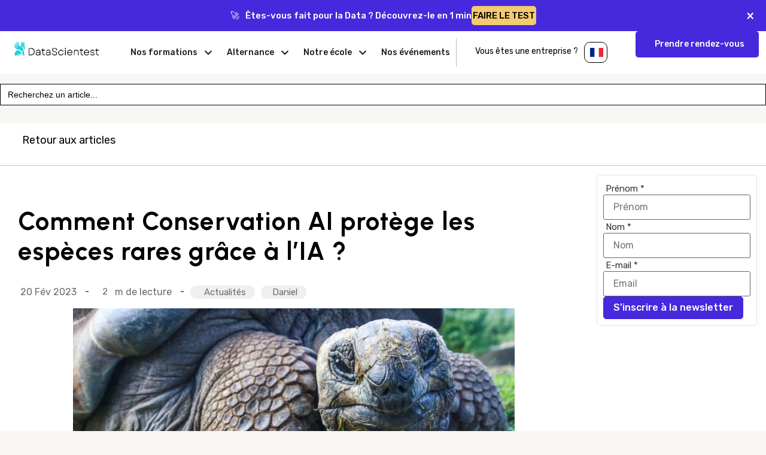

--- FILE ---
content_type: text/html; charset=UTF-8
request_url: https://datascientest.com/comment-conservation-ai-protege-les-especes-rares-grace-a-lia
body_size: 92698
content:
<!doctype html>
<html lang="fr-FR">
<head>
	<meta charset="UTF-8">
		<meta name="viewport" content="width=device-width, initial-scale=1">
	<link rel="profile" href="https://gmpg.org/xfn/11">
	<meta name="google-site-verification" content="nP02bdPXDAhG5E49lgASGK3lgpCLlsdJAYNl5ZjJU3w" />
	<meta name='robots' content='index, follow, max-image-preview:large, max-snippet:-1, max-video-preview:-1' />

<!-- Google Tag Manager for WordPress by gtm4wp.com -->
<script data-cfasync="false" data-pagespeed-no-defer>
	var gtm4wp_datalayer_name = "dataLayer";
	var dataLayer = dataLayer || [];
</script>
<!-- End Google Tag Manager for WordPress by gtm4wp.com -->
	<!-- This site is optimized with the Yoast SEO Premium plugin v21.7 (Yoast SEO v21.7) - https://yoast.com/wordpress/plugins/seo/ -->
	<title>Comment Conservation AI protège les espèces rares grâce à l’IA ?</title>
	<meta name="description" content="Conservation AI à mis au point un système de surveillance en temps réel géré par une intelligence artificielle" />
	<link rel="canonical" href="https://datascientest.com/comment-conservation-ai-protege-les-especes-rares-grace-a-lia" />
	<meta property="og:locale" content="fr_FR" />
	<meta property="og:type" content="article" />
	<meta property="og:title" content="Comment Conservation AI protège les espèces rares grâce à l’IA ?" />
	<meta property="og:description" content="Conservation AI à mis au point un système de surveillance en temps réel géré par une intelligence artificielle" />
	<meta property="og:url" content="https://datascientest.com/comment-conservation-ai-protege-les-especes-rares-grace-a-lia" />
	<meta property="og:site_name" content="DataScientest" />
	<meta property="article:published_time" content="2023-02-20T11:00:00+00:00" />
	<meta property="article:modified_time" content="2023-10-18T17:38:18+00:00" />
	<meta property="og:image" content="https://94fa3c88.delivery.rocketcdn.me/wp-content/uploads/2023/02/pexels-magda-ehlers-1201431.jpg" />
	<meta property="og:image:width" content="1920" />
	<meta property="og:image:height" content="1280" />
	<meta property="og:image:type" content="image/jpeg" />
	<meta name="author" content="Daniel" />
	<meta name="twitter:card" content="summary_large_image" />
	<meta name="twitter:label1" content="Écrit par" />
	<meta name="twitter:data1" content="Daniel" />
	<meta name="twitter:label2" content="Durée de lecture estimée" />
	<meta name="twitter:data2" content="3 minutes" />
	<script type="application/ld+json" class="yoast-schema-graph">{"@context":"https://schema.org","@graph":[{"@type":"WebPage","@id":"https://datascientest.com/comment-conservation-ai-protege-les-especes-rares-grace-a-lia","url":"https://datascientest.com/comment-conservation-ai-protege-les-especes-rares-grace-a-lia","name":"Comment Conservation AI protège les espèces rares grâce à l’IA ?","isPartOf":{"@id":"https://datascientest.com/#website"},"primaryImageOfPage":{"@id":"https://datascientest.com/comment-conservation-ai-protege-les-especes-rares-grace-a-lia#primaryimage"},"image":{"@id":"https://datascientest.com/comment-conservation-ai-protege-les-especes-rares-grace-a-lia#primaryimage"},"thumbnailUrl":"https://94fa3c88.delivery.rocketcdn.me/wp-content/uploads/2023/02/pexels-magda-ehlers-1201431.jpg","datePublished":"2023-02-20T11:00:00+00:00","dateModified":"2023-10-18T17:38:18+00:00","author":{"@id":"https://datascientest.com/#/schema/person/5a86e30c5090234fb43dd8baa83c44b0"},"description":"Conservation AI à mis au point un système de surveillance en temps réel géré par une intelligence artificielle","inLanguage":"fr-FR","potentialAction":[{"@type":"ReadAction","target":["https://datascientest.com/comment-conservation-ai-protege-les-especes-rares-grace-a-lia"]}]},{"@type":"ImageObject","inLanguage":"fr-FR","@id":"https://datascientest.com/comment-conservation-ai-protege-les-especes-rares-grace-a-lia#primaryimage","url":"https://94fa3c88.delivery.rocketcdn.me/wp-content/uploads/2023/02/pexels-magda-ehlers-1201431.jpg","contentUrl":"https://94fa3c88.delivery.rocketcdn.me/wp-content/uploads/2023/02/pexels-magda-ehlers-1201431.jpg","width":1920,"height":1280,"caption":"Tortue terrestre"},{"@type":"WebSite","@id":"https://datascientest.com/#website","url":"https://datascientest.com/","name":"DataScientest","description":"Leader de la formation en Data Science","potentialAction":[{"@type":"SearchAction","target":{"@type":"EntryPoint","urlTemplate":"https://datascientest.com/?s={search_term_string}"},"query-input":"required name=search_term_string"}],"inLanguage":"fr-FR"},{"@type":"Person","@id":"https://datascientest.com/#/schema/person/5a86e30c5090234fb43dd8baa83c44b0","name":"Daniel","image":{"@type":"ImageObject","inLanguage":"fr-FR","@id":"https://datascientest.com/#/schema/person/image/","url":"https://datascientest.com/wp-content/uploads/2023/10/dst.svg","contentUrl":"https://datascientest.com/wp-content/uploads/2023/10/dst.svg","caption":"Daniel"},"sameAs":["https://www.linkedin.com/school/datascientest/","user"],"jobTitle":"ingénieur logiciel","worksFor":"DataScientest","url":"https://datascientest.com/author/team-redac"}]}</script>
	<!-- / Yoast SEO Premium plugin. -->


<link rel='dns-prefetch' href='//js.hs-scripts.com' />
<link rel='dns-prefetch' href='//94fa3c88.delivery.rocketcdn.me' />

<link href='https://94fa3c88.delivery.rocketcdn.me' rel='preconnect' />
<link rel="alternate" type="application/rss+xml" title="DataScientest &raquo; Flux" href="https://datascientest.com/feed" />
<link rel="alternate" type="application/rss+xml" title="DataScientest &raquo; Flux des commentaires" href="https://datascientest.com/comments/feed" />
<link rel="alternate" type="application/rss+xml" title="DataScientest &raquo; Comment Conservation AI protège les espèces rares grâce à l’IA ? Flux des commentaires" href="https://datascientest.com/comment-conservation-ai-protege-les-especes-rares-grace-a-lia/feed" />
<style>
img.wp-smiley,
img.emoji {
	display: inline !important;
	border: none !important;
	box-shadow: none !important;
	height: 1em !important;
	width: 1em !important;
	margin: 0 0.07em !important;
	vertical-align: -0.1em !important;
	background: none !important;
	padding: 0 !important;
}
</style>
	<link rel='stylesheet' id='hello-elementor-theme-style-css' href='https://94fa3c88.delivery.rocketcdn.me/wp-content/themes/hello-elementor/theme.min.css?ver=3.1.1' media='all' />
<link rel='stylesheet' id='elementor-frontend-css' href='https://94fa3c88.delivery.rocketcdn.me/wp-content/uploads/elementor/css/custom-frontend-lite.min.css?ver=1730970975' media='all' />
<link rel='stylesheet' id='eael-general-css' href='https://94fa3c88.delivery.rocketcdn.me/wp-content/plugins/essential-addons-for-elementor-lite/assets/front-end/css/view/general.min.css?ver=5.9.27' media='all' />
<link data-minify="1" rel='stylesheet' id='eael-216584-css' href='https://94fa3c88.delivery.rocketcdn.me/wp-content/cache/min/1/wp-content/uploads/essential-addons-elementor/eael-216584.css?ver=1763480911' media='all' />
<link rel='stylesheet' id='wp-block-library-css' href='https://94fa3c88.delivery.rocketcdn.me/wp-includes/css/dist/block-library/style.min.css?ver=6.2.8' media='all' />
<link rel='stylesheet' id='classic-theme-styles-css' href='https://94fa3c88.delivery.rocketcdn.me/wp-includes/css/classic-themes.min.css?ver=6.2.8' media='all' />
<style id='global-styles-inline-css'>
body{--wp--preset--color--black: #000000;--wp--preset--color--cyan-bluish-gray: #abb8c3;--wp--preset--color--white: #ffffff;--wp--preset--color--pale-pink: #f78da7;--wp--preset--color--vivid-red: #cf2e2e;--wp--preset--color--luminous-vivid-orange: #ff6900;--wp--preset--color--luminous-vivid-amber: #fcb900;--wp--preset--color--light-green-cyan: #7bdcb5;--wp--preset--color--vivid-green-cyan: #00d084;--wp--preset--color--pale-cyan-blue: #8ed1fc;--wp--preset--color--vivid-cyan-blue: #0693e3;--wp--preset--color--vivid-purple: #9b51e0;--wp--preset--gradient--vivid-cyan-blue-to-vivid-purple: linear-gradient(135deg,rgba(6,147,227,1) 0%,rgb(155,81,224) 100%);--wp--preset--gradient--light-green-cyan-to-vivid-green-cyan: linear-gradient(135deg,rgb(122,220,180) 0%,rgb(0,208,130) 100%);--wp--preset--gradient--luminous-vivid-amber-to-luminous-vivid-orange: linear-gradient(135deg,rgba(252,185,0,1) 0%,rgba(255,105,0,1) 100%);--wp--preset--gradient--luminous-vivid-orange-to-vivid-red: linear-gradient(135deg,rgba(255,105,0,1) 0%,rgb(207,46,46) 100%);--wp--preset--gradient--very-light-gray-to-cyan-bluish-gray: linear-gradient(135deg,rgb(238,238,238) 0%,rgb(169,184,195) 100%);--wp--preset--gradient--cool-to-warm-spectrum: linear-gradient(135deg,rgb(74,234,220) 0%,rgb(151,120,209) 20%,rgb(207,42,186) 40%,rgb(238,44,130) 60%,rgb(251,105,98) 80%,rgb(254,248,76) 100%);--wp--preset--gradient--blush-light-purple: linear-gradient(135deg,rgb(255,206,236) 0%,rgb(152,150,240) 100%);--wp--preset--gradient--blush-bordeaux: linear-gradient(135deg,rgb(254,205,165) 0%,rgb(254,45,45) 50%,rgb(107,0,62) 100%);--wp--preset--gradient--luminous-dusk: linear-gradient(135deg,rgb(255,203,112) 0%,rgb(199,81,192) 50%,rgb(65,88,208) 100%);--wp--preset--gradient--pale-ocean: linear-gradient(135deg,rgb(255,245,203) 0%,rgb(182,227,212) 50%,rgb(51,167,181) 100%);--wp--preset--gradient--electric-grass: linear-gradient(135deg,rgb(202,248,128) 0%,rgb(113,206,126) 100%);--wp--preset--gradient--midnight: linear-gradient(135deg,rgb(2,3,129) 0%,rgb(40,116,252) 100%);--wp--preset--duotone--dark-grayscale: url('#wp-duotone-dark-grayscale');--wp--preset--duotone--grayscale: url('#wp-duotone-grayscale');--wp--preset--duotone--purple-yellow: url('#wp-duotone-purple-yellow');--wp--preset--duotone--blue-red: url('#wp-duotone-blue-red');--wp--preset--duotone--midnight: url('#wp-duotone-midnight');--wp--preset--duotone--magenta-yellow: url('#wp-duotone-magenta-yellow');--wp--preset--duotone--purple-green: url('#wp-duotone-purple-green');--wp--preset--duotone--blue-orange: url('#wp-duotone-blue-orange');--wp--preset--font-size--small: 13px;--wp--preset--font-size--medium: 20px;--wp--preset--font-size--large: 36px;--wp--preset--font-size--x-large: 42px;--wp--preset--spacing--20: 0.44rem;--wp--preset--spacing--30: 0.67rem;--wp--preset--spacing--40: 1rem;--wp--preset--spacing--50: 1.5rem;--wp--preset--spacing--60: 2.25rem;--wp--preset--spacing--70: 3.38rem;--wp--preset--spacing--80: 5.06rem;--wp--preset--shadow--natural: 6px 6px 9px rgba(0, 0, 0, 0.2);--wp--preset--shadow--deep: 12px 12px 50px rgba(0, 0, 0, 0.4);--wp--preset--shadow--sharp: 6px 6px 0px rgba(0, 0, 0, 0.2);--wp--preset--shadow--outlined: 6px 6px 0px -3px rgba(255, 255, 255, 1), 6px 6px rgba(0, 0, 0, 1);--wp--preset--shadow--crisp: 6px 6px 0px rgba(0, 0, 0, 1);}:where(.is-layout-flex){gap: 0.5em;}body .is-layout-flow > .alignleft{float: left;margin-inline-start: 0;margin-inline-end: 2em;}body .is-layout-flow > .alignright{float: right;margin-inline-start: 2em;margin-inline-end: 0;}body .is-layout-flow > .aligncenter{margin-left: auto !important;margin-right: auto !important;}body .is-layout-constrained > .alignleft{float: left;margin-inline-start: 0;margin-inline-end: 2em;}body .is-layout-constrained > .alignright{float: right;margin-inline-start: 2em;margin-inline-end: 0;}body .is-layout-constrained > .aligncenter{margin-left: auto !important;margin-right: auto !important;}body .is-layout-constrained > :where(:not(.alignleft):not(.alignright):not(.alignfull)){max-width: var(--wp--style--global--content-size);margin-left: auto !important;margin-right: auto !important;}body .is-layout-constrained > .alignwide{max-width: var(--wp--style--global--wide-size);}body .is-layout-flex{display: flex;}body .is-layout-flex{flex-wrap: wrap;align-items: center;}body .is-layout-flex > *{margin: 0;}:where(.wp-block-columns.is-layout-flex){gap: 2em;}.has-black-color{color: var(--wp--preset--color--black) !important;}.has-cyan-bluish-gray-color{color: var(--wp--preset--color--cyan-bluish-gray) !important;}.has-white-color{color: var(--wp--preset--color--white) !important;}.has-pale-pink-color{color: var(--wp--preset--color--pale-pink) !important;}.has-vivid-red-color{color: var(--wp--preset--color--vivid-red) !important;}.has-luminous-vivid-orange-color{color: var(--wp--preset--color--luminous-vivid-orange) !important;}.has-luminous-vivid-amber-color{color: var(--wp--preset--color--luminous-vivid-amber) !important;}.has-light-green-cyan-color{color: var(--wp--preset--color--light-green-cyan) !important;}.has-vivid-green-cyan-color{color: var(--wp--preset--color--vivid-green-cyan) !important;}.has-pale-cyan-blue-color{color: var(--wp--preset--color--pale-cyan-blue) !important;}.has-vivid-cyan-blue-color{color: var(--wp--preset--color--vivid-cyan-blue) !important;}.has-vivid-purple-color{color: var(--wp--preset--color--vivid-purple) !important;}.has-black-background-color{background-color: var(--wp--preset--color--black) !important;}.has-cyan-bluish-gray-background-color{background-color: var(--wp--preset--color--cyan-bluish-gray) !important;}.has-white-background-color{background-color: var(--wp--preset--color--white) !important;}.has-pale-pink-background-color{background-color: var(--wp--preset--color--pale-pink) !important;}.has-vivid-red-background-color{background-color: var(--wp--preset--color--vivid-red) !important;}.has-luminous-vivid-orange-background-color{background-color: var(--wp--preset--color--luminous-vivid-orange) !important;}.has-luminous-vivid-amber-background-color{background-color: var(--wp--preset--color--luminous-vivid-amber) !important;}.has-light-green-cyan-background-color{background-color: var(--wp--preset--color--light-green-cyan) !important;}.has-vivid-green-cyan-background-color{background-color: var(--wp--preset--color--vivid-green-cyan) !important;}.has-pale-cyan-blue-background-color{background-color: var(--wp--preset--color--pale-cyan-blue) !important;}.has-vivid-cyan-blue-background-color{background-color: var(--wp--preset--color--vivid-cyan-blue) !important;}.has-vivid-purple-background-color{background-color: var(--wp--preset--color--vivid-purple) !important;}.has-black-border-color{border-color: var(--wp--preset--color--black) !important;}.has-cyan-bluish-gray-border-color{border-color: var(--wp--preset--color--cyan-bluish-gray) !important;}.has-white-border-color{border-color: var(--wp--preset--color--white) !important;}.has-pale-pink-border-color{border-color: var(--wp--preset--color--pale-pink) !important;}.has-vivid-red-border-color{border-color: var(--wp--preset--color--vivid-red) !important;}.has-luminous-vivid-orange-border-color{border-color: var(--wp--preset--color--luminous-vivid-orange) !important;}.has-luminous-vivid-amber-border-color{border-color: var(--wp--preset--color--luminous-vivid-amber) !important;}.has-light-green-cyan-border-color{border-color: var(--wp--preset--color--light-green-cyan) !important;}.has-vivid-green-cyan-border-color{border-color: var(--wp--preset--color--vivid-green-cyan) !important;}.has-pale-cyan-blue-border-color{border-color: var(--wp--preset--color--pale-cyan-blue) !important;}.has-vivid-cyan-blue-border-color{border-color: var(--wp--preset--color--vivid-cyan-blue) !important;}.has-vivid-purple-border-color{border-color: var(--wp--preset--color--vivid-purple) !important;}.has-vivid-cyan-blue-to-vivid-purple-gradient-background{background: var(--wp--preset--gradient--vivid-cyan-blue-to-vivid-purple) !important;}.has-light-green-cyan-to-vivid-green-cyan-gradient-background{background: var(--wp--preset--gradient--light-green-cyan-to-vivid-green-cyan) !important;}.has-luminous-vivid-amber-to-luminous-vivid-orange-gradient-background{background: var(--wp--preset--gradient--luminous-vivid-amber-to-luminous-vivid-orange) !important;}.has-luminous-vivid-orange-to-vivid-red-gradient-background{background: var(--wp--preset--gradient--luminous-vivid-orange-to-vivid-red) !important;}.has-very-light-gray-to-cyan-bluish-gray-gradient-background{background: var(--wp--preset--gradient--very-light-gray-to-cyan-bluish-gray) !important;}.has-cool-to-warm-spectrum-gradient-background{background: var(--wp--preset--gradient--cool-to-warm-spectrum) !important;}.has-blush-light-purple-gradient-background{background: var(--wp--preset--gradient--blush-light-purple) !important;}.has-blush-bordeaux-gradient-background{background: var(--wp--preset--gradient--blush-bordeaux) !important;}.has-luminous-dusk-gradient-background{background: var(--wp--preset--gradient--luminous-dusk) !important;}.has-pale-ocean-gradient-background{background: var(--wp--preset--gradient--pale-ocean) !important;}.has-electric-grass-gradient-background{background: var(--wp--preset--gradient--electric-grass) !important;}.has-midnight-gradient-background{background: var(--wp--preset--gradient--midnight) !important;}.has-small-font-size{font-size: var(--wp--preset--font-size--small) !important;}.has-medium-font-size{font-size: var(--wp--preset--font-size--medium) !important;}.has-large-font-size{font-size: var(--wp--preset--font-size--large) !important;}.has-x-large-font-size{font-size: var(--wp--preset--font-size--x-large) !important;}
.wp-block-navigation a:where(:not(.wp-element-button)){color: inherit;}
:where(.wp-block-columns.is-layout-flex){gap: 2em;}
.wp-block-pullquote{font-size: 1.5em;line-height: 1.6;}
</style>
<link rel='stylesheet' id='ivory-search-styles-css' href='https://94fa3c88.delivery.rocketcdn.me/wp-content/plugins/add-search-to-menu/public/css/ivory-search.min.css?ver=5.5.6' media='all' />
<link rel='stylesheet' id='hello-elementor-css' href='https://94fa3c88.delivery.rocketcdn.me/wp-content/themes/hello-elementor/style.min.css?ver=3.1.1' media='all' />
<link rel='stylesheet' id='hello-elementor-header-footer-css' href='https://94fa3c88.delivery.rocketcdn.me/wp-content/themes/hello-elementor/header-footer.min.css?ver=3.1.1' media='all' />
<link rel='stylesheet' id='elementor-post-211885-css' href='https://94fa3c88.delivery.rocketcdn.me/wp-content/uploads/elementor/css/post-211885.css?ver=1730970975' media='all' />
<link rel='stylesheet' id='swiper-css' href='https://94fa3c88.delivery.rocketcdn.me/wp-content/plugins/elementor/assets/lib/swiper/css/swiper.min.css?ver=5.3.6' media='all' />
<link rel='stylesheet' id='elementor-pro-css' href='https://94fa3c88.delivery.rocketcdn.me/wp-content/uploads/elementor/css/custom-pro-frontend-lite.min.css?ver=1730970975' media='all' />
<link rel='stylesheet' id='elementor-global-css' href='https://94fa3c88.delivery.rocketcdn.me/wp-content/uploads/elementor/css/global.css?ver=1730970976' media='all' />
<link rel='stylesheet' id='elementor-post-190773-css' href='https://94fa3c88.delivery.rocketcdn.me/wp-content/uploads/elementor/css/post-190773.css?ver=1730977578' media='all' />
<link rel='stylesheet' id='elementor-post-216584-css' href='https://94fa3c88.delivery.rocketcdn.me/wp-content/uploads/elementor/css/post-216584.css?ver=1766149930' media='all' />
<link rel='stylesheet' id='elementor-post-7457-css' href='https://94fa3c88.delivery.rocketcdn.me/wp-content/uploads/elementor/css/post-7457.css?ver=1769285309' media='all' />
<link rel='stylesheet' id='elementor-post-142304-css' href='https://94fa3c88.delivery.rocketcdn.me/wp-content/uploads/elementor/css/post-142304.css?ver=1753950373' media='all' />
<link rel='stylesheet' id='elementor-post-261316-css' href='https://94fa3c88.delivery.rocketcdn.me/wp-content/uploads/elementor/css/post-261316.css?ver=1767696446' media='all' />
<link rel='stylesheet' id='elementor-post-247415-css' href='https://94fa3c88.delivery.rocketcdn.me/wp-content/uploads/elementor/css/post-247415.css?ver=1753864447' media='all' />
<link rel='stylesheet' id='elementor-post-229874-css' href='https://94fa3c88.delivery.rocketcdn.me/wp-content/uploads/elementor/css/post-229874.css?ver=1764338310' media='all' />
<link rel='stylesheet' id='elementor-post-170076-css' href='https://94fa3c88.delivery.rocketcdn.me/wp-content/uploads/elementor/css/post-170076.css?ver=1730970978' media='all' />
<link rel='stylesheet' id='elementor-post-289356-css' href='https://94fa3c88.delivery.rocketcdn.me/wp-content/uploads/elementor/css/post-289356.css?ver=1761825883' media='all' />
<link rel='stylesheet' id='elementor-post-237235-css' href='https://94fa3c88.delivery.rocketcdn.me/wp-content/uploads/elementor/css/post-237235.css?ver=1753864557' media='all' />
<link rel='stylesheet' id='elementor-post-234081-css' href='https://94fa3c88.delivery.rocketcdn.me/wp-content/uploads/elementor/css/post-234081.css?ver=1730970986' media='all' />
<link rel='stylesheet' id='elementor-post-222453-css' href='https://94fa3c88.delivery.rocketcdn.me/wp-content/uploads/elementor/css/post-222453.css?ver=1730970986' media='all' />
<link data-minify="1" rel='stylesheet' id='katex-css' href='https://94fa3c88.delivery.rocketcdn.me/wp-content/cache/min/1/wp-content/plugins/katex/assets/katex-0.13.13/katex.min.css?ver=1763480911' media='all' />
<link data-minify="1" rel='stylesheet' id='chld_thm_cfg_child-css' href='https://94fa3c88.delivery.rocketcdn.me/wp-content/cache/min/1/wp-content/themes/hello-elementor-child/style.css?ver=1763480911' media='all' />
<style id='rocket-lazyload-inline-css'>
.rll-youtube-player{position:relative;padding-bottom:56.23%;height:0;overflow:hidden;max-width:100%;}.rll-youtube-player:focus-within{outline: 2px solid currentColor;outline-offset: 5px;}.rll-youtube-player iframe{position:absolute;top:0;left:0;width:100%;height:100%;z-index:100;background:0 0}.rll-youtube-player img{bottom:0;display:block;left:0;margin:auto;max-width:100%;width:100%;position:absolute;right:0;top:0;border:none;height:auto;-webkit-transition:.4s all;-moz-transition:.4s all;transition:.4s all}.rll-youtube-player img:hover{-webkit-filter:brightness(75%)}.rll-youtube-player .play{height:100%;width:100%;left:0;top:0;position:absolute;background:url(https://94fa3c88.delivery.rocketcdn.me/wp-content/plugins/wp-rocket/assets/img/youtube.png) no-repeat center;background-color: transparent !important;cursor:pointer;border:none;}
</style>
<script src='https://94fa3c88.delivery.rocketcdn.me/wp-includes/js/jquery/jquery.min.js?ver=3.6.4' id='jquery-core-js'></script>
<script src='https://94fa3c88.delivery.rocketcdn.me/wp-includes/js/jquery/jquery-migrate.min.js?ver=3.4.0' id='jquery-migrate-js'></script>
<link rel="https://api.w.org/" href="https://datascientest.com/wp-json/" /><link rel="alternate" type="application/json" href="https://datascientest.com/wp-json/wp/v2/posts/190773" /><link rel="EditURI" type="application/rsd+xml" title="RSD" href="https://datascientest.com/xmlrpc.php?rsd" />
<link rel="wlwmanifest" type="application/wlwmanifest+xml" href="https://94fa3c88.delivery.rocketcdn.me/wp-includes/wlwmanifest.xml" />
<meta name="generator" content="WordPress 6.2.8" />
<link rel='shortlink' href='https://datascientest.com/?p=190773' />
<link rel="alternate" type="application/json+oembed" href="https://datascientest.com/wp-json/oembed/1.0/embed?url=https%3A%2F%2Fdatascientest.com%2Fcomment-conservation-ai-protege-les-especes-rares-grace-a-lia" />
<link rel="alternate" type="text/xml+oembed" href="https://datascientest.com/wp-json/oembed/1.0/embed?url=https%3A%2F%2Fdatascientest.com%2Fcomment-conservation-ai-protege-les-especes-rares-grace-a-lia&#038;format=xml" />
			<!-- DO NOT COPY THIS SNIPPET! Start of Page Analytics Tracking for HubSpot WordPress plugin v11.1.22-->
			<script class="hsq-set-content-id" data-content-id="blog-post">
				var _hsq = _hsq || [];
				_hsq.push(["setContentType", "blog-post"]);
			</script>
			<!-- DO NOT COPY THIS SNIPPET! End of Page Analytics Tracking for HubSpot WordPress plugin -->
			<link rel="alternate" hreflang="x-default" href="https://datascientest.com/comment-conservation-ai-protege-les-especes-rares-grace-a-lia" title="fr_FR" />
<style type='text/css'> .ae_data .elementor-editor-element-setting {
            display:none !important;
            }
            </style>
<!-- Google Tag Manager for WordPress by gtm4wp.com -->
<!-- GTM Container placement set to footer -->
<script data-cfasync="false" data-pagespeed-no-defer type="text/javascript">
	var dataLayer_content = {"pagePostType":"post","pagePostType2":"single-post","pageCategory":["news"],"pagePostAuthor":"Daniel"};
	dataLayer.push( dataLayer_content );
</script>
<script data-cfasync="false">
(function(w,d,s,l,i){w[l]=w[l]||[];w[l].push({'gtm.start':
new Date().getTime(),event:'gtm.js'});var f=d.getElementsByTagName(s)[0],
j=d.createElement(s),dl=l!='dataLayer'?'&l='+l:'';j.async=true;j.src=
'//www.googletagmanager.com/gtm.js?id='+i+dl;f.parentNode.insertBefore(j,f);
})(window,document,'script','dataLayer','GTM-M49JTKD');
</script>
<!-- End Google Tag Manager for WordPress by gtm4wp.com --><meta name="generator" content="Elementor 3.15.1; features: e_dom_optimization, e_optimized_assets_loading, e_optimized_css_loading, e_font_icon_svg, additional_custom_breakpoints; settings: css_print_method-external, google_font-enabled, font_display-auto">
<link rel="icon" href="https://94fa3c88.delivery.rocketcdn.me/wp-content/uploads/2022/03/cropped-favicon_dst-1-150x150.png" sizes="32x32" />
<link rel="icon" href="https://94fa3c88.delivery.rocketcdn.me/wp-content/uploads/2022/03/cropped-favicon_dst-1-300x300.png" sizes="192x192" />
<link rel="apple-touch-icon" href="https://94fa3c88.delivery.rocketcdn.me/wp-content/uploads/2022/03/cropped-favicon_dst-1-300x300.png" />
<meta name="msapplication-TileImage" content="https://94fa3c88.delivery.rocketcdn.me/wp-content/uploads/2022/03/cropped-favicon_dst-1-300x300.png" />
		<style id="wp-custom-css">
			li.menu-item.menu-item-type-custom.menu-item-object-custom.menu-item-189153 a {
    color: #4628dd;
}

		</style>
					<style type="text/css">
						#is-ajax-search-result-15238 .is-ajax-search-post,                        
	            #is-ajax-search-result-15238 .is-show-more-results,
	            #is-ajax-search-details-15238 .is-ajax-search-items > div {
					background-color: #ffffff !important;
				}
            				#is-ajax-search-result-15238 .is-ajax-search-post,
				#is-ajax-search-details-15238 .is-ajax-search-post-details {
				    border-color: #f8f7f3 !important;
				}
                #is-ajax-search-result-15238,
                #is-ajax-search-details-15238 {
                    background-color: #f8f7f3 !important;
                }
						.is-form-id-15238 .is-search-submit:focus,
			.is-form-id-15238 .is-search-submit:hover,
			.is-form-id-15238 .is-search-submit,
            .is-form-id-15238 .is-search-icon {
			color: #4628dd !important;            background-color: #ece9fd !important;            border-color: #ece9fd !important;			}
                        	.is-form-id-15238 .is-search-submit path {
					fill: #4628dd !important;            	}
            			.is-form-id-15238 .is-search-input::-webkit-input-placeholder {
			    color: #000000 !important;
			}
			.is-form-id-15238 .is-search-input:-moz-placeholder {
			    color: #000000 !important;
			    opacity: 1;
			}
			.is-form-id-15238 .is-search-input::-moz-placeholder {
			    color: #000000 !important;
			    opacity: 1;
			}
			.is-form-id-15238 .is-search-input:-ms-input-placeholder {
			    color: #000000 !important;
			}
                        			.is-form-style-1.is-form-id-15238 .is-search-input:focus,
			.is-form-style-1.is-form-id-15238 .is-search-input:hover,
			.is-form-style-1.is-form-id-15238 .is-search-input,
			.is-form-style-2.is-form-id-15238 .is-search-input:focus,
			.is-form-style-2.is-form-id-15238 .is-search-input:hover,
			.is-form-style-2.is-form-id-15238 .is-search-input,
			.is-form-style-3.is-form-id-15238 .is-search-input:focus,
			.is-form-style-3.is-form-id-15238 .is-search-input:hover,
			.is-form-style-3.is-form-id-15238 .is-search-input,
			.is-form-id-15238 .is-search-input:focus,
			.is-form-id-15238 .is-search-input:hover,
			.is-form-id-15238 .is-search-input {
                                color: #000000 !important;                                border-color: #000000 !important;                                background-color: #ffffff !important;			}
                        			</style>
		<noscript><style id="rocket-lazyload-nojs-css">.rll-youtube-player, [data-lazy-src]{display:none !important;}</style></noscript></head>
<body class="post-template post-template-elementor_theme single single-post postid-190773 single-format-standard hello-elementor elementor-default elementor-kit-211885 elementor-page elementor-page-190773 elementor-page-171803 elementor-page-142304">

<svg xmlns="http://www.w3.org/2000/svg" viewBox="0 0 0 0" width="0" height="0" focusable="false" role="none" style="visibility: hidden; position: absolute; left: -9999px; overflow: hidden;" ><defs><filter id="wp-duotone-dark-grayscale"><feColorMatrix color-interpolation-filters="sRGB" type="matrix" values=" .299 .587 .114 0 0 .299 .587 .114 0 0 .299 .587 .114 0 0 .299 .587 .114 0 0 " /><feComponentTransfer color-interpolation-filters="sRGB" ><feFuncR type="table" tableValues="0 0.49803921568627" /><feFuncG type="table" tableValues="0 0.49803921568627" /><feFuncB type="table" tableValues="0 0.49803921568627" /><feFuncA type="table" tableValues="1 1" /></feComponentTransfer><feComposite in2="SourceGraphic" operator="in" /></filter></defs></svg><svg xmlns="http://www.w3.org/2000/svg" viewBox="0 0 0 0" width="0" height="0" focusable="false" role="none" style="visibility: hidden; position: absolute; left: -9999px; overflow: hidden;" ><defs><filter id="wp-duotone-grayscale"><feColorMatrix color-interpolation-filters="sRGB" type="matrix" values=" .299 .587 .114 0 0 .299 .587 .114 0 0 .299 .587 .114 0 0 .299 .587 .114 0 0 " /><feComponentTransfer color-interpolation-filters="sRGB" ><feFuncR type="table" tableValues="0 1" /><feFuncG type="table" tableValues="0 1" /><feFuncB type="table" tableValues="0 1" /><feFuncA type="table" tableValues="1 1" /></feComponentTransfer><feComposite in2="SourceGraphic" operator="in" /></filter></defs></svg><svg xmlns="http://www.w3.org/2000/svg" viewBox="0 0 0 0" width="0" height="0" focusable="false" role="none" style="visibility: hidden; position: absolute; left: -9999px; overflow: hidden;" ><defs><filter id="wp-duotone-purple-yellow"><feColorMatrix color-interpolation-filters="sRGB" type="matrix" values=" .299 .587 .114 0 0 .299 .587 .114 0 0 .299 .587 .114 0 0 .299 .587 .114 0 0 " /><feComponentTransfer color-interpolation-filters="sRGB" ><feFuncR type="table" tableValues="0.54901960784314 0.98823529411765" /><feFuncG type="table" tableValues="0 1" /><feFuncB type="table" tableValues="0.71764705882353 0.25490196078431" /><feFuncA type="table" tableValues="1 1" /></feComponentTransfer><feComposite in2="SourceGraphic" operator="in" /></filter></defs></svg><svg xmlns="http://www.w3.org/2000/svg" viewBox="0 0 0 0" width="0" height="0" focusable="false" role="none" style="visibility: hidden; position: absolute; left: -9999px; overflow: hidden;" ><defs><filter id="wp-duotone-blue-red"><feColorMatrix color-interpolation-filters="sRGB" type="matrix" values=" .299 .587 .114 0 0 .299 .587 .114 0 0 .299 .587 .114 0 0 .299 .587 .114 0 0 " /><feComponentTransfer color-interpolation-filters="sRGB" ><feFuncR type="table" tableValues="0 1" /><feFuncG type="table" tableValues="0 0.27843137254902" /><feFuncB type="table" tableValues="0.5921568627451 0.27843137254902" /><feFuncA type="table" tableValues="1 1" /></feComponentTransfer><feComposite in2="SourceGraphic" operator="in" /></filter></defs></svg><svg xmlns="http://www.w3.org/2000/svg" viewBox="0 0 0 0" width="0" height="0" focusable="false" role="none" style="visibility: hidden; position: absolute; left: -9999px; overflow: hidden;" ><defs><filter id="wp-duotone-midnight"><feColorMatrix color-interpolation-filters="sRGB" type="matrix" values=" .299 .587 .114 0 0 .299 .587 .114 0 0 .299 .587 .114 0 0 .299 .587 .114 0 0 " /><feComponentTransfer color-interpolation-filters="sRGB" ><feFuncR type="table" tableValues="0 0" /><feFuncG type="table" tableValues="0 0.64705882352941" /><feFuncB type="table" tableValues="0 1" /><feFuncA type="table" tableValues="1 1" /></feComponentTransfer><feComposite in2="SourceGraphic" operator="in" /></filter></defs></svg><svg xmlns="http://www.w3.org/2000/svg" viewBox="0 0 0 0" width="0" height="0" focusable="false" role="none" style="visibility: hidden; position: absolute; left: -9999px; overflow: hidden;" ><defs><filter id="wp-duotone-magenta-yellow"><feColorMatrix color-interpolation-filters="sRGB" type="matrix" values=" .299 .587 .114 0 0 .299 .587 .114 0 0 .299 .587 .114 0 0 .299 .587 .114 0 0 " /><feComponentTransfer color-interpolation-filters="sRGB" ><feFuncR type="table" tableValues="0.78039215686275 1" /><feFuncG type="table" tableValues="0 0.94901960784314" /><feFuncB type="table" tableValues="0.35294117647059 0.47058823529412" /><feFuncA type="table" tableValues="1 1" /></feComponentTransfer><feComposite in2="SourceGraphic" operator="in" /></filter></defs></svg><svg xmlns="http://www.w3.org/2000/svg" viewBox="0 0 0 0" width="0" height="0" focusable="false" role="none" style="visibility: hidden; position: absolute; left: -9999px; overflow: hidden;" ><defs><filter id="wp-duotone-purple-green"><feColorMatrix color-interpolation-filters="sRGB" type="matrix" values=" .299 .587 .114 0 0 .299 .587 .114 0 0 .299 .587 .114 0 0 .299 .587 .114 0 0 " /><feComponentTransfer color-interpolation-filters="sRGB" ><feFuncR type="table" tableValues="0.65098039215686 0.40392156862745" /><feFuncG type="table" tableValues="0 1" /><feFuncB type="table" tableValues="0.44705882352941 0.4" /><feFuncA type="table" tableValues="1 1" /></feComponentTransfer><feComposite in2="SourceGraphic" operator="in" /></filter></defs></svg><svg xmlns="http://www.w3.org/2000/svg" viewBox="0 0 0 0" width="0" height="0" focusable="false" role="none" style="visibility: hidden; position: absolute; left: -9999px; overflow: hidden;" ><defs><filter id="wp-duotone-blue-orange"><feColorMatrix color-interpolation-filters="sRGB" type="matrix" values=" .299 .587 .114 0 0 .299 .587 .114 0 0 .299 .587 .114 0 0 .299 .587 .114 0 0 " /><feComponentTransfer color-interpolation-filters="sRGB" ><feFuncR type="table" tableValues="0.098039215686275 1" /><feFuncG type="table" tableValues="0 0.66274509803922" /><feFuncB type="table" tableValues="0.84705882352941 0.41960784313725" /><feFuncA type="table" tableValues="1 1" /></feComponentTransfer><feComposite in2="SourceGraphic" operator="in" /></filter></defs></svg>		<div data-elementor-type="header" data-elementor-id="216584" class="elementor elementor-216584 elementor-location-header" data-elementor-post-type="elementor_library">
						<div class="elementor-element elementor-element-d924253 e-con-full e-flex e-con" data-id="d924253" data-element_type="container" data-settings="{&quot;content_width&quot;:&quot;full&quot;}">
		<div class="elementor-element elementor-element-54ac5db1 e-con-full pa-display-conditions-yes elementor-hidden-desktop e-flex e-con" data-id="54ac5db1" data-element_type="container" data-settings="{&quot;content_width&quot;:&quot;full&quot;,&quot;background_background&quot;:&quot;classic&quot;,&quot;pa_display_conditions_switcher&quot;:&quot;yes&quot;}">
				<div class="elementor-element elementor-element-704f476a elementor-widget__width-auto elementor-widget elementor-widget-heading" data-id="704f476a" data-element_type="widget" data-widget_type="heading.default">
				<div class="elementor-widget-container">
			<span class="elementor-heading-title elementor-size-default">🚀 Êtes-vous fait pour la Data ? <span class="text-nowrap">Découvrez-le en 1 min</span></span>		</div>
				</div>
				<div class="elementor-element elementor-element-a19e164 elementor-widget elementor-widget-button" data-id="a19e164" data-element_type="widget" data-widget_type="button.default">
				<div class="elementor-widget-container">
					<div class="elementor-button-wrapper">
			<a class="elementor-button elementor-button-link elementor-size-sm" href="https://formation.datascientest.com/questionnaire-profil-tech" target="_blank" id="formation-gratuite">
						<span class="elementor-button-content-wrapper">
						<span class="elementor-button-text">FAIRE LE TEST</span>
		</span>
					</a>
		</div>
				</div>
				</div>
				</div>
				</div>
		<div class="elementor-element elementor-element-256027ee e-con-full header-taille e-flex e-con" data-id="256027ee" data-element_type="container" id="header" data-settings="{&quot;content_width&quot;:&quot;full&quot;,&quot;background_background&quot;:&quot;classic&quot;,&quot;sticky&quot;:&quot;top&quot;,&quot;sticky_on&quot;:[&quot;desktop&quot;,&quot;tablet&quot;,&quot;mobile&quot;],&quot;sticky_offset&quot;:0,&quot;sticky_effects_offset&quot;:0}">
				<div class="elementor-element elementor-element-69faba6 pa-display-conditions-yes elementor-hidden-tablet elementor-hidden-mobile elementor-widget elementor-widget-html" data-id="69faba6" data-element_type="widget" data-settings="{&quot;pa_display_conditions_switcher&quot;:&quot;yes&quot;}" data-widget_type="html.default">
				<div class="elementor-widget-container">
			    <div class="banner" id="banner">
        <div class="banner-content">
            <div class="banner-text">
                🚀 <span>Êtes-vous fait pour la Data ? Découvrez-le en 1 min</span>
            </div>
            <a href="https://formation.datascientest.com/questionnaire-profil-tech" class="btn">FAIRE LE TEST</a>
        </div>
        <span class="close-btn" onclick="closeBanner()">&times;</span>
    </div>

    <script>
        function closeBanner() {
            document.getElementById('banner').style.display = 'none';
        }
    </script>		</div>
				</div>
				<div class="elementor-element elementor-element-b073103 elementor-widget elementor-widget-html" data-id="b073103" data-element_type="widget" data-widget_type="html.default">
				<div class="elementor-widget-container">
			<!-- Datalayer for page_language in GA4 -->
<script type="text/javascript">
window.dataLayer = window.dataLayer || [];
        window.dataLayer.push ({
                'pageAttributes': { 
                'pageLanguage': 'french'
            }
             });
</script>
<!-- END Datalayer for page_language in GA4 -->


<!-- Datalayer for page_market in GA4 -->
<script type="text/javascript">
window.dataLayer = window.dataLayer || [];
        window.dataLayer.push ({
                'pageAttributes': { 
                'pageMarket': 'B2C'
            }
             });
</script>
<!-- END Datalayer for page_market in GA4 -->		</div>
				</div>
		<div class="elementor-element elementor-element-2728445e e-flex e-con-boxed e-con" data-id="2728445e" data-element_type="container" data-settings="{&quot;background_background&quot;:&quot;classic&quot;,&quot;content_width&quot;:&quot;boxed&quot;}">
					<div class="e-con-inner">
		<div class="elementor-element elementor-element-4509168b e-con-full e-flex e-con" data-id="4509168b" data-element_type="container" data-settings="{&quot;content_width&quot;:&quot;full&quot;}">
				<div class="elementor-element elementor-element-40de6d93 elementor-widget elementor-widget-image" data-id="40de6d93" data-element_type="widget" data-widget_type="image.default">
				<div class="elementor-widget-container">
			<style>/*! elementor - v3.15.0 - 02-08-2023 */
.elementor-widget-image{text-align:center}.elementor-widget-image a{display:inline-block}.elementor-widget-image a img[src$=".svg"]{width:48px}.elementor-widget-image img{vertical-align:middle;display:inline-block}</style>													<a href="/">
							<img width="429" height="85" src="https://94fa3c88.delivery.rocketcdn.me/wp-content/uploads/2022/03/logo-2021.png" class="attachment-full size-full wp-image-178773" alt="" loading="lazy" srcset="https://94fa3c88.delivery.rocketcdn.me/wp-content/uploads/2022/03/logo-2021.png 429w, https://94fa3c88.delivery.rocketcdn.me/wp-content/uploads/2022/03/logo-2021-300x59.png 300w" sizes="(max-width: 429px) 100vw, 429px" />								</a>
															</div>
				</div>
				</div>
		<div class="elementor-element elementor-element-219a6545 e-con-full e-flex e-con" data-id="219a6545" data-element_type="container" data-settings="{&quot;content_width&quot;:&quot;full&quot;}">
		<div class="elementor-element elementor-element-1130a1b3 elementor-hidden-desktop e-flex e-con-boxed e-con" data-id="1130a1b3" data-element_type="container" data-settings="{&quot;content_width&quot;:&quot;boxed&quot;}">
					<div class="e-con-inner">
				<div class="elementor-element elementor-element-670777a4 elementor-nav-menu__text-align-center elementor-widget__width-auto elementor-hidden-desktop elementor-nav-menu--toggle elementor-nav-menu--burger elementor-widget elementor-widget-nav-menu" data-id="670777a4" data-element_type="widget" data-settings="{&quot;layout&quot;:&quot;dropdown&quot;,&quot;submenu_icon&quot;:{&quot;value&quot;:&quot;&lt;i class=\&quot;\&quot;&gt;&lt;\/i&gt;&quot;,&quot;library&quot;:&quot;&quot;},&quot;toggle_icon_hover_animation&quot;:&quot;grow&quot;,&quot;toggle&quot;:&quot;burger&quot;}" data-widget_type="nav-menu.default">
				<div class="elementor-widget-container">
			<link rel="stylesheet" href="https://94fa3c88.delivery.rocketcdn.me/wp-content/uploads/elementor/css/custom-pro-widget-nav-menu.min.css?ver=1730970978">		<div class="elementor-menu-toggle" role="button" tabindex="0" aria-label="Permuter le menu" aria-expanded="false">
			<span class="elementor-menu-toggle__icon--open elementor-animation-grow"><svg xmlns="http://www.w3.org/2000/svg" xmlns:xlink="http://www.w3.org/1999/xlink" width="30px" height="20px" viewBox="0 0 30 20"><g id="surface1"><rect x="0" y="0" width="30" height="20" style="fill:rgb(92.941176%,16.078431%,22.352941%);fill-opacity:1;stroke:none;"></rect><path style=" stroke:none;fill-rule:nonzero;fill:rgb(100%,100%,100%);fill-opacity:1;" d="M 0 0 L 20 0 L 20 20 L 0 20 Z M 0 0 "></path><path style=" stroke:none;fill-rule:nonzero;fill:rgb(0%,13.72549%,58.431373%);fill-opacity:1;" d="M 0 0 L 10 0 L 10 20 L 0 20 Z M 0 0 "></path></g></svg></span><svg aria-hidden="true" role="presentation" class="elementor-menu-toggle__icon--close elementor-animation-grow e-font-icon-svg e-fas-minus" viewBox="0 0 448 512" xmlns="http://www.w3.org/2000/svg"><path d="M416 208H32c-17.67 0-32 14.33-32 32v32c0 17.67 14.33 32 32 32h384c17.67 0 32-14.33 32-32v-32c0-17.67-14.33-32-32-32z"></path></svg>			<span class="elementor-screen-only">Menu</span>
		</div>
					<nav class="elementor-nav-menu--dropdown elementor-nav-menu__container" aria-hidden="true">
				<ul id="menu-2-670777a4" class="elementor-nav-menu"><li class="menu-item menu-item-type-custom menu-item-object-custom menu-item-159554"><a href="/en" class="elementor-item" tabindex="-1">EN</a></li>
<li class="menu-item menu-item-type-custom menu-item-object-custom menu-item-159262"><a href="/de" class="elementor-item" tabindex="-1">DE</a></li>
<li class="menu-item menu-item-type-custom menu-item-object-custom menu-item-159263"><a href="/es" class="elementor-item" tabindex="-1">ES</a></li>
</ul>			</nav>
				</div>
				</div>
				<div class="elementor-element elementor-element-5f3cc8ba elementor-nav-menu__align-left elementor-nav-menu--stretch elementor-hidden-desktop menu-mobile-principal elementor-nav-menu--dropdown-tablet elementor-nav-menu__text-align-aside elementor-nav-menu--toggle elementor-nav-menu--burger elementor-widget elementor-widget-nav-menu" data-id="5f3cc8ba" data-element_type="widget" data-settings="{&quot;full_width&quot;:&quot;stretch&quot;,&quot;submenu_icon&quot;:{&quot;value&quot;:&quot;&lt;svg class=\&quot;e-font-icon-svg e-fas-arrow-right\&quot; viewBox=\&quot;0 0 448 512\&quot; xmlns=\&quot;http:\/\/www.w3.org\/2000\/svg\&quot;&gt;&lt;path d=\&quot;M190.5 66.9l22.2-22.2c9.4-9.4 24.6-9.4 33.9 0L441 239c9.4 9.4 9.4 24.6 0 33.9L246.6 467.3c-9.4 9.4-24.6 9.4-33.9 0l-22.2-22.2c-9.5-9.5-9.3-25 .4-34.3L311.4 296H24c-13.3 0-24-10.7-24-24v-32c0-13.3 10.7-24 24-24h287.4L190.9 101.2c-9.8-9.3-10-24.8-.4-34.3z\&quot;&gt;&lt;\/path&gt;&lt;\/svg&gt;&quot;,&quot;library&quot;:&quot;fa-solid&quot;},&quot;layout&quot;:&quot;horizontal&quot;,&quot;toggle&quot;:&quot;burger&quot;}" data-widget_type="nav-menu.default">
				<div class="elementor-widget-container">
						<nav class="elementor-nav-menu--main elementor-nav-menu__container elementor-nav-menu--layout-horizontal e--pointer-underline e--animation-fade">
				<ul id="menu-1-5f3cc8ba" class="elementor-nav-menu"><li class="menu-item menu-item-type-custom menu-item-object-custom menu-item-has-children menu-item-159112"><a href="#" class="elementor-item elementor-item-anchor">Nos formations</a>
<ul class="sub-menu elementor-nav-menu--dropdown">
	<li class="menu-item menu-item-type-custom menu-item-object-custom menu-item-189145"><a href="/formation-product-builder-no-code" class="elementor-sub-item">Product Builder No Code</a></li>
	<li class="menu-item menu-item-type-custom menu-item-object-custom menu-item-189141"><a href="/formation-data-scientist" class="elementor-sub-item">Data Scientist</a></li>
	<li class="menu-item menu-item-type-custom menu-item-object-custom menu-item-189142"><a href="/formation-data-analyst" class="elementor-sub-item">Data Analyst</a></li>
	<li class="menu-item menu-item-type-custom menu-item-object-custom menu-item-189143"><a href="/formation-data-engineer" class="elementor-sub-item">Data Engineer</a></li>
	<li class="menu-item menu-item-type-custom menu-item-object-custom menu-item-189144"><a href="/formation-machine-learning-engineer" class="elementor-sub-item">Machine Learning Engineer</a></li>
	<li class="menu-item menu-item-type-custom menu-item-object-custom menu-item-189153"><a href="/formations-data" class="elementor-sub-item">Voir toutes nos formations</a></li>
</ul>
</li>
<li class="menu-item menu-item-type-custom menu-item-object-custom menu-item-has-children menu-item-203802"><a href="#" class="elementor-item elementor-item-anchor">Alternance</a>
<ul class="sub-menu elementor-nav-menu--dropdown">
	<li class="menu-item menu-item-type-custom menu-item-object-custom menu-item-262795"><a href="/formation-business-analyst-alternance" class="elementor-sub-item">Business Data Analyst</a></li>
	<li class="menu-item menu-item-type-custom menu-item-object-custom menu-item-223628"><a href="/formation-data-engineer-alternance" class="elementor-sub-item">Data Engineer</a></li>
	<li class="menu-item menu-item-type-custom menu-item-object-custom menu-item-203804"><a href="/formation-machine-learning-engineer-alternance" class="elementor-sub-item">Machine Learning Engineer</a></li>
	<li class="menu-item menu-item-type-custom menu-item-object-custom menu-item-203803"><a href="/formation-devops-alternance" class="elementor-sub-item">Ingénieur Cloud DevOps</a></li>
	<li class="menu-item menu-item-type-custom menu-item-object-custom menu-item-223629"><a href="/formation-administrateur-systemes-reseaux-et-cloud-alternance" class="elementor-sub-item">Administrateur Systèmes, Réseaux et Cloud</a></li>
	<li class="menu-item menu-item-type-custom menu-item-object-custom menu-item-250078"><a href="https://datascientest.com/formation-administrateur-cybersecurite-alternance" class="elementor-sub-item">Administrateur Cybersécurité</a></li>
	<li class="menu-item menu-item-type-custom menu-item-object-custom menu-item-250077"><a href="https://datascientest.com/formation-ingenieur-cybersecurite-alternance" class="elementor-sub-item">Ingénieur Cybersécurité</a></li>
	<li class="menu-item menu-item-type-custom menu-item-object-custom menu-item-250076"><a href="https://datascientest.com/formation-software-engineer-alternance" class="elementor-sub-item">Software Engineer</a></li>
	<li class="menu-item menu-item-type-custom menu-item-object-custom menu-item-250079"><a href="https://datascientest.com/formations-alternance" class="elementor-sub-item">Voir toutes nos formations</a></li>
</ul>
</li>
<li class="menu-item menu-item-type-custom menu-item-object-custom menu-item-has-children menu-item-140637"><a href="#" class="elementor-item elementor-item-anchor">Notre école</a>
<ul class="sub-menu elementor-nav-menu--dropdown">
	<li class="menu-item menu-item-type-custom menu-item-object-custom menu-item-203799"><a href="/a-propos" class="elementor-sub-item">À propos</a></li>
	<li class="menu-item menu-item-type-custom menu-item-object-custom menu-item-203800"><a href="/nos-engagements" class="elementor-sub-item">Engagements</a></li>
	<li class="menu-item menu-item-type-custom menu-item-object-custom menu-item-203801"><a href="/carriere-management" class="elementor-sub-item">Carrière</a></li>
</ul>
</li>
<li class="menu-item menu-item-type-custom menu-item-object-custom menu-item-203798"><a href="/events" class="elementor-item">Événements</a></li>
<li class="menu-item menu-item-type-custom menu-item-object-custom menu-item-224199"><a href="https://datascientest.com/jpo" class="elementor-item">Journées Portes Ouvertes</a></li>
<li class="menu-item menu-item-type-custom menu-item-object-custom menu-item-141661"><a href="/formation-en-entreprise" class="elementor-item">Entreprise</a></li>
<li class="menu-item menu-item-type-custom menu-item-object-custom menu-item-141662"><a href="https://datascientest.com/rdv" class="elementor-item">Prendre rendez-vous</a></li>
</ul>			</nav>
					<div class="elementor-menu-toggle" role="button" tabindex="0" aria-label="Permuter le menu" aria-expanded="false">
			<svg aria-hidden="true" role="presentation" class="elementor-menu-toggle__icon--open e-font-icon-svg e-eicon-menu-bar" viewBox="0 0 1000 1000" xmlns="http://www.w3.org/2000/svg"><path d="M104 333H896C929 333 958 304 958 271S929 208 896 208H104C71 208 42 237 42 271S71 333 104 333ZM104 583H896C929 583 958 554 958 521S929 458 896 458H104C71 458 42 487 42 521S71 583 104 583ZM104 833H896C929 833 958 804 958 771S929 708 896 708H104C71 708 42 737 42 771S71 833 104 833Z"></path></svg><svg aria-hidden="true" role="presentation" class="elementor-menu-toggle__icon--close e-font-icon-svg e-eicon-close" viewBox="0 0 1000 1000" xmlns="http://www.w3.org/2000/svg"><path d="M742 167L500 408 258 167C246 154 233 150 217 150 196 150 179 158 167 167 154 179 150 196 150 212 150 229 154 242 171 254L408 500 167 742C138 771 138 800 167 829 196 858 225 858 254 829L496 587 738 829C750 842 767 846 783 846 800 846 817 842 829 829 842 817 846 804 846 783 846 767 842 750 829 737L588 500 833 258C863 229 863 200 833 171 804 137 775 137 742 167Z"></path></svg>			<span class="elementor-screen-only">Menu</span>
		</div>
					<nav class="elementor-nav-menu--dropdown elementor-nav-menu__container" aria-hidden="true">
				<ul id="menu-2-5f3cc8ba" class="elementor-nav-menu"><li class="menu-item menu-item-type-custom menu-item-object-custom menu-item-has-children menu-item-159112"><a href="#" class="elementor-item elementor-item-anchor" tabindex="-1">Nos formations</a>
<ul class="sub-menu elementor-nav-menu--dropdown">
	<li class="menu-item menu-item-type-custom menu-item-object-custom menu-item-189145"><a href="/formation-product-builder-no-code" class="elementor-sub-item" tabindex="-1">Product Builder No Code</a></li>
	<li class="menu-item menu-item-type-custom menu-item-object-custom menu-item-189141"><a href="/formation-data-scientist" class="elementor-sub-item" tabindex="-1">Data Scientist</a></li>
	<li class="menu-item menu-item-type-custom menu-item-object-custom menu-item-189142"><a href="/formation-data-analyst" class="elementor-sub-item" tabindex="-1">Data Analyst</a></li>
	<li class="menu-item menu-item-type-custom menu-item-object-custom menu-item-189143"><a href="/formation-data-engineer" class="elementor-sub-item" tabindex="-1">Data Engineer</a></li>
	<li class="menu-item menu-item-type-custom menu-item-object-custom menu-item-189144"><a href="/formation-machine-learning-engineer" class="elementor-sub-item" tabindex="-1">Machine Learning Engineer</a></li>
	<li class="menu-item menu-item-type-custom menu-item-object-custom menu-item-189153"><a href="/formations-data" class="elementor-sub-item" tabindex="-1">Voir toutes nos formations</a></li>
</ul>
</li>
<li class="menu-item menu-item-type-custom menu-item-object-custom menu-item-has-children menu-item-203802"><a href="#" class="elementor-item elementor-item-anchor" tabindex="-1">Alternance</a>
<ul class="sub-menu elementor-nav-menu--dropdown">
	<li class="menu-item menu-item-type-custom menu-item-object-custom menu-item-262795"><a href="/formation-business-analyst-alternance" class="elementor-sub-item" tabindex="-1">Business Data Analyst</a></li>
	<li class="menu-item menu-item-type-custom menu-item-object-custom menu-item-223628"><a href="/formation-data-engineer-alternance" class="elementor-sub-item" tabindex="-1">Data Engineer</a></li>
	<li class="menu-item menu-item-type-custom menu-item-object-custom menu-item-203804"><a href="/formation-machine-learning-engineer-alternance" class="elementor-sub-item" tabindex="-1">Machine Learning Engineer</a></li>
	<li class="menu-item menu-item-type-custom menu-item-object-custom menu-item-203803"><a href="/formation-devops-alternance" class="elementor-sub-item" tabindex="-1">Ingénieur Cloud DevOps</a></li>
	<li class="menu-item menu-item-type-custom menu-item-object-custom menu-item-223629"><a href="/formation-administrateur-systemes-reseaux-et-cloud-alternance" class="elementor-sub-item" tabindex="-1">Administrateur Systèmes, Réseaux et Cloud</a></li>
	<li class="menu-item menu-item-type-custom menu-item-object-custom menu-item-250078"><a href="https://datascientest.com/formation-administrateur-cybersecurite-alternance" class="elementor-sub-item" tabindex="-1">Administrateur Cybersécurité</a></li>
	<li class="menu-item menu-item-type-custom menu-item-object-custom menu-item-250077"><a href="https://datascientest.com/formation-ingenieur-cybersecurite-alternance" class="elementor-sub-item" tabindex="-1">Ingénieur Cybersécurité</a></li>
	<li class="menu-item menu-item-type-custom menu-item-object-custom menu-item-250076"><a href="https://datascientest.com/formation-software-engineer-alternance" class="elementor-sub-item" tabindex="-1">Software Engineer</a></li>
	<li class="menu-item menu-item-type-custom menu-item-object-custom menu-item-250079"><a href="https://datascientest.com/formations-alternance" class="elementor-sub-item" tabindex="-1">Voir toutes nos formations</a></li>
</ul>
</li>
<li class="menu-item menu-item-type-custom menu-item-object-custom menu-item-has-children menu-item-140637"><a href="#" class="elementor-item elementor-item-anchor" tabindex="-1">Notre école</a>
<ul class="sub-menu elementor-nav-menu--dropdown">
	<li class="menu-item menu-item-type-custom menu-item-object-custom menu-item-203799"><a href="/a-propos" class="elementor-sub-item" tabindex="-1">À propos</a></li>
	<li class="menu-item menu-item-type-custom menu-item-object-custom menu-item-203800"><a href="/nos-engagements" class="elementor-sub-item" tabindex="-1">Engagements</a></li>
	<li class="menu-item menu-item-type-custom menu-item-object-custom menu-item-203801"><a href="/carriere-management" class="elementor-sub-item" tabindex="-1">Carrière</a></li>
</ul>
</li>
<li class="menu-item menu-item-type-custom menu-item-object-custom menu-item-203798"><a href="/events" class="elementor-item" tabindex="-1">Événements</a></li>
<li class="menu-item menu-item-type-custom menu-item-object-custom menu-item-224199"><a href="https://datascientest.com/jpo" class="elementor-item" tabindex="-1">Journées Portes Ouvertes</a></li>
<li class="menu-item menu-item-type-custom menu-item-object-custom menu-item-141661"><a href="/formation-en-entreprise" class="elementor-item" tabindex="-1">Entreprise</a></li>
<li class="menu-item menu-item-type-custom menu-item-object-custom menu-item-141662"><a href="https://datascientest.com/rdv" class="elementor-item" tabindex="-1">Prendre rendez-vous</a></li>
</ul>			</nav>
				</div>
				</div>
					</div>
				</div>
		<div class="elementor-element elementor-element-607412f1 elementor-hidden-tablet elementor-hidden-mobile e-flex e-con-boxed e-con" data-id="607412f1" data-element_type="container" data-settings="{&quot;content_width&quot;:&quot;boxed&quot;}">
					<div class="e-con-inner">
				<div class="elementor-element elementor-element-848913d e-full_width e-n-menu-layout-horizontal e-n-menu-tablet elementor-widget elementor-widget-n-menu" data-id="848913d" data-element_type="widget" data-settings="{&quot;menu_items&quot;:[{&quot;item_title&quot;:&quot;Nos formations&quot;,&quot;_id&quot;:&quot;43f0698&quot;,&quot;item_dropdown_content&quot;:&quot;yes&quot;,&quot;item_link&quot;:{&quot;url&quot;:&quot;#&quot;,&quot;is_external&quot;:&quot;&quot;,&quot;nofollow&quot;:&quot;&quot;,&quot;custom_attributes&quot;:&quot;&quot;},&quot;item_icon&quot;:{&quot;value&quot;:&quot;&quot;,&quot;library&quot;:&quot;&quot;},&quot;item_icon_active&quot;:null,&quot;element_id&quot;:&quot;&quot;},{&quot;item_title&quot;:&quot;Alternance&quot;,&quot;item_link&quot;:{&quot;url&quot;:&quot;#&quot;,&quot;is_external&quot;:&quot;&quot;,&quot;nofollow&quot;:&quot;&quot;,&quot;custom_attributes&quot;:&quot;&quot;},&quot;item_dropdown_content&quot;:&quot;yes&quot;,&quot;_id&quot;:&quot;8804c49&quot;,&quot;item_icon&quot;:{&quot;value&quot;:&quot;&quot;,&quot;library&quot;:&quot;&quot;},&quot;item_icon_active&quot;:null,&quot;element_id&quot;:&quot;&quot;},{&quot;_id&quot;:&quot;838c62e&quot;,&quot;item_title&quot;:&quot;Notre \u00e9cole&quot;,&quot;item_link&quot;:{&quot;url&quot;:&quot;#&quot;,&quot;is_external&quot;:&quot;&quot;,&quot;nofollow&quot;:&quot;&quot;,&quot;custom_attributes&quot;:&quot;&quot;},&quot;__dynamic__&quot;:[],&quot;item_dropdown_content&quot;:&quot;yes&quot;,&quot;item_icon&quot;:{&quot;value&quot;:&quot;&quot;,&quot;library&quot;:&quot;&quot;},&quot;item_icon_active&quot;:null,&quot;element_id&quot;:&quot;&quot;},{&quot;item_title&quot;:&quot;Nos \u00e9v\u00e9nements&quot;,&quot;item_link&quot;:{&quot;url&quot;:&quot;https:\/\/datascientest.com\/events&quot;,&quot;is_external&quot;:&quot;&quot;,&quot;nofollow&quot;:&quot;&quot;,&quot;custom_attributes&quot;:&quot;&quot;},&quot;__dynamic__&quot;:[],&quot;_id&quot;:&quot;c0dedd1&quot;,&quot;item_dropdown_content&quot;:&quot;no&quot;,&quot;item_icon&quot;:{&quot;value&quot;:&quot;&quot;,&quot;library&quot;:&quot;&quot;},&quot;item_icon_active&quot;:null,&quot;element_id&quot;:&quot;&quot;}],&quot;open_on&quot;:&quot;click&quot;,&quot;open_animation&quot;:&quot;fadeIn&quot;,&quot;menu_item_title_distance_from_content&quot;:{&quot;unit&quot;:&quot;px&quot;,&quot;size&quot;:4,&quot;sizes&quot;:[]},&quot;content_width&quot;:&quot;full_width&quot;,&quot;item_layout&quot;:&quot;horizontal&quot;,&quot;breakpoint_selector&quot;:&quot;tablet&quot;,&quot;menu_item_title_distance_from_content_tablet&quot;:{&quot;unit&quot;:&quot;px&quot;,&quot;size&quot;:&quot;&quot;,&quot;sizes&quot;:[]},&quot;menu_item_title_distance_from_content_mobile&quot;:{&quot;unit&quot;:&quot;px&quot;,&quot;size&quot;:&quot;&quot;,&quot;sizes&quot;:[]}}" data-widget_type="mega-menu.default">
				<div class="elementor-widget-container">
			<link rel="stylesheet" href="https://94fa3c88.delivery.rocketcdn.me/wp-content/uploads/elementor/css/custom-pro-widget-mega-menu.min.css?ver=1730970978">		<nav class="e-n-menu">
					<div class="e-n-menu-toggle" role="button" aria-label="Permuter le menu">
						<span class="e-n-menu-toggle-icon e-open">
				<svg class="e-font-icon-svg e-eicon-menu-bar" viewBox="0 0 1000 1000" xmlns="http://www.w3.org/2000/svg"><path d="M104 333H896C929 333 958 304 958 271S929 208 896 208H104C71 208 42 237 42 271S71 333 104 333ZM104 583H896C929 583 958 554 958 521S929 458 896 458H104C71 458 42 487 42 521S71 583 104 583ZM104 833H896C929 833 958 804 958 771S929 708 896 708H104C71 708 42 737 42 771S71 833 104 833Z"></path></svg>			</span>
						<span class="e-n-menu-toggle-icon e-close">
				<svg class="e-font-icon-svg e-eicon-close" viewBox="0 0 1000 1000" xmlns="http://www.w3.org/2000/svg"><path d="M742 167L500 408 258 167C246 154 233 150 217 150 196 150 179 158 167 167 154 179 150 196 150 212 150 229 154 242 171 254L408 500 167 742C138 771 138 800 167 829 196 858 225 858 254 829L496 587 738 829C750 842 767 846 783 846 800 846 817 842 829 829 842 817 846 804 846 783 846 767 842 750 829 737L588 500 833 258C863 229 863 200 833 171 804 137 775 137 742 167Z"></path></svg>			</span>

			<span class="elementor-screen-only">Menu</span>
		</div>
					<div class="e-n-menu-items-heading">
							<div id="e-n-menu-item-title-1381" class="e-n-menu-item-title e-normal e-anchor e-click" aria-selected="true" data-tab="1" role="tab" tabindex="0" aria-controls="e-n-tab-content-1381" aria-expanded="false" >
				<a class="e-n-menu-item-title-container e-link" href="#" aria-current="page">										<span class="e-n-menu-item-title-text" >
						Nos formations					</span>

									<span class="e-n-menu-item-icon">
						<span class="e-n-menu-item-icon-opened" ><svg aria-hidden="true" class="e-font-icon-svg e-fas-chevron-up" viewBox="0 0 448 512" xmlns="http://www.w3.org/2000/svg"><path d="M240.971 130.524l194.343 194.343c9.373 9.373 9.373 24.569 0 33.941l-22.667 22.667c-9.357 9.357-24.522 9.375-33.901.04L224 227.495 69.255 381.516c-9.379 9.335-24.544 9.317-33.901-.04l-22.667-22.667c-9.373-9.373-9.373-24.569 0-33.941L207.03 130.525c9.372-9.373 24.568-9.373 33.941-.001z"></path></svg></span>
						<span class="e-n-menu-item-icon-closed"><svg aria-hidden="true" class="e-font-icon-svg e-fas-chevron-down" viewBox="0 0 448 512" xmlns="http://www.w3.org/2000/svg"><path d="M207.029 381.476L12.686 187.132c-9.373-9.373-9.373-24.569 0-33.941l22.667-22.667c9.357-9.357 24.522-9.375 33.901-.04L224 284.505l154.745-154.021c9.379-9.335 24.544-9.317 33.901.04l22.667 22.667c9.373 9.373 9.373 24.569 0 33.941L240.971 381.476c-9.373 9.372-24.569 9.372-33.942 0z"></path></svg></span>
					</span>
								</a>
			</div>
					<div id="e-n-menu-item-title-1382" class="e-n-menu-item-title e-normal e-anchor e-click" aria-selected="false" data-tab="2" role="tab" tabindex="-1" aria-controls="e-n-tab-content-1382" aria-expanded="false" >
				<a class="e-n-menu-item-title-container e-link" href="#" aria-current="page">										<span class="e-n-menu-item-title-text" >
						Alternance					</span>

									<span class="e-n-menu-item-icon">
						<span class="e-n-menu-item-icon-opened" ><svg aria-hidden="true" class="e-font-icon-svg e-fas-chevron-up" viewBox="0 0 448 512" xmlns="http://www.w3.org/2000/svg"><path d="M240.971 130.524l194.343 194.343c9.373 9.373 9.373 24.569 0 33.941l-22.667 22.667c-9.357 9.357-24.522 9.375-33.901.04L224 227.495 69.255 381.516c-9.379 9.335-24.544 9.317-33.901-.04l-22.667-22.667c-9.373-9.373-9.373-24.569 0-33.941L207.03 130.525c9.372-9.373 24.568-9.373 33.941-.001z"></path></svg></span>
						<span class="e-n-menu-item-icon-closed"><svg aria-hidden="true" class="e-font-icon-svg e-fas-chevron-down" viewBox="0 0 448 512" xmlns="http://www.w3.org/2000/svg"><path d="M207.029 381.476L12.686 187.132c-9.373-9.373-9.373-24.569 0-33.941l22.667-22.667c9.357-9.357 24.522-9.375 33.901-.04L224 284.505l154.745-154.021c9.379-9.335 24.544-9.317 33.901.04l22.667 22.667c9.373 9.373 9.373 24.569 0 33.941L240.971 381.476c-9.373 9.372-24.569 9.372-33.942 0z"></path></svg></span>
					</span>
								</a>
			</div>
					<div id="e-n-menu-item-title-1383" class="e-n-menu-item-title e-normal e-anchor e-click" aria-selected="false" data-tab="3" role="tab" tabindex="-1" aria-controls="e-n-tab-content-1383" aria-expanded="false" >
				<a class="e-n-menu-item-title-container e-link" href="#" aria-current="page">										<span class="e-n-menu-item-title-text" >
						Notre école					</span>

									<span class="e-n-menu-item-icon">
						<span class="e-n-menu-item-icon-opened" ><svg aria-hidden="true" class="e-font-icon-svg e-fas-chevron-up" viewBox="0 0 448 512" xmlns="http://www.w3.org/2000/svg"><path d="M240.971 130.524l194.343 194.343c9.373 9.373 9.373 24.569 0 33.941l-22.667 22.667c-9.357 9.357-24.522 9.375-33.901.04L224 227.495 69.255 381.516c-9.379 9.335-24.544 9.317-33.901-.04l-22.667-22.667c-9.373-9.373-9.373-24.569 0-33.941L207.03 130.525c9.372-9.373 24.568-9.373 33.941-.001z"></path></svg></span>
						<span class="e-n-menu-item-icon-closed"><svg aria-hidden="true" class="e-font-icon-svg e-fas-chevron-down" viewBox="0 0 448 512" xmlns="http://www.w3.org/2000/svg"><path d="M207.029 381.476L12.686 187.132c-9.373-9.373-9.373-24.569 0-33.941l22.667-22.667c9.357-9.357 24.522-9.375 33.901-.04L224 284.505l154.745-154.021c9.379-9.335 24.544-9.317 33.901.04l22.667 22.667c9.373 9.373 9.373 24.569 0 33.941L240.971 381.476c-9.373 9.372-24.569 9.372-33.942 0z"></path></svg></span>
					</span>
								</a>
			</div>
					<div id="e-n-menu-item-title-1384" class="e-n-menu-item-title e-normal" aria-selected="false" data-tab="4" role="tab" tabindex="-1" aria-controls="e-n-tab-content-1384" aria-expanded="false" >
				<a class="e-n-menu-item-title-container e-link" href="https://datascientest.com/events">										<span class="e-n-menu-item-title-text" >
						Nos événements					</span>

								</a>
			</div>
					</div>
			<div class="e-n-menu-items-content" aria-orientation="vertical">
							<div id="e-n-menu-item-title-1381" class="e-n-menu-item-title e-collapse e-anchor e-click" aria-selected="true" data-tab="1" role="tab" tabindex="0" aria-controls="e-n-tab-content-1381" aria-expanded="false" >
				<a class="e-n-menu-item-title-container e-link" href="#" aria-current="page">										<span class="e-n-menu-item-title-text" >
						Nos formations					</span>

									<span class="e-n-menu-item-icon">
						<span class="e-n-menu-item-icon-opened" ><svg aria-hidden="true" class="e-font-icon-svg e-fas-chevron-up" viewBox="0 0 448 512" xmlns="http://www.w3.org/2000/svg"><path d="M240.971 130.524l194.343 194.343c9.373 9.373 9.373 24.569 0 33.941l-22.667 22.667c-9.357 9.357-24.522 9.375-33.901.04L224 227.495 69.255 381.516c-9.379 9.335-24.544 9.317-33.901-.04l-22.667-22.667c-9.373-9.373-9.373-24.569 0-33.941L207.03 130.525c9.372-9.373 24.568-9.373 33.941-.001z"></path></svg></span>
						<span class="e-n-menu-item-icon-closed"><svg aria-hidden="true" class="e-font-icon-svg e-fas-chevron-down" viewBox="0 0 448 512" xmlns="http://www.w3.org/2000/svg"><path d="M207.029 381.476L12.686 187.132c-9.373-9.373-9.373-24.569 0-33.941l22.667-22.667c9.357-9.357 24.522-9.375 33.901-.04L224 284.505l154.745-154.021c9.379-9.335 24.544-9.317 33.901.04l22.667 22.667c9.373 9.373 9.373 24.569 0 33.941L240.971 381.476c-9.373 9.372-24.569 9.372-33.942 0z"></path></svg></span>
					</span>
								</a>
			</div>
		<div data-content="1" class="elementor-element elementor-element-46881fc e-con-full e-flex e-con" data-id="46881fc" data-element_type="container" data-settings="{&quot;content_width&quot;:&quot;full&quot;,&quot;background_background&quot;:&quot;classic&quot;}">
		<div data-content="1" class="elementor-element elementor-element-37cead5 e-flex e-con-boxed e-con" data-id="37cead5" data-element_type="container" data-settings="{&quot;background_background&quot;:&quot;classic&quot;,&quot;content_width&quot;:&quot;boxed&quot;}">
					<div class="e-con-inner">
				<div class="elementor-element elementor-element-96f195c elementor-widget elementor-widget-eael-adv-tabs" data-id="96f195c" data-element_type="widget" data-widget_type="eael-adv-tabs.default">
				<div class="elementor-widget-container">
			        <div data-scroll-on-click="no" data-scroll-speed="300" id="eael-advance-tabs-96f195c" class="eael-advance-tabs eael-tabs-vertical eael-tab-auto-active  active-caret-on" data-tabid="96f195c">
            <div class="eael-tabs-nav">
                <ul class="eael-tab-inline-icon" role="tablist">
                                            <li id="data-ai" class="active-default eael-tab-item-trigger" aria-selected="true" data-tab="1" role="tab" tabindex="0" aria-controls="data-ai-tab" aria-expanded="false">
                                                            <span class="eael-tab-title  title-before-icon">Data &amp; AI</span>                            
                                                                <i class="eci  fontello-0c5ef8db-circle-arrow-right-solid"></i>                                                            
                            
                                                    </li>
                                            <li id="cyberscurit" class=" eael-tab-item-trigger" aria-selected="false" data-tab="2" role="tab" tabindex="-1" aria-controls="cyberscurit-tab" aria-expanded="false">
                                                            <span class="eael-tab-title  title-before-icon">Cybersécurité</span>                            
                                                                <i class="eci  fontello-0c5ef8db-circle-arrow-right-solid"></i>                                                            
                            
                                                    </li>
                                            <li id="dev-cloud" class=" eael-tab-item-trigger" aria-selected="false" data-tab="3" role="tab" tabindex="-1" aria-controls="dev-cloud-tab" aria-expanded="false">
                                                            <span class="eael-tab-title  title-before-icon">Dev &amp; Cloud</span>                            
                                                                <i class="eci  fontello-0c5ef8db-circle-arrow-right-solid"></i>                                                            
                            
                                                    </li>
                                            <li id="transformation-digitale" class="inactive eael-tab-item-trigger" aria-selected="false" data-tab="4" role="tab" tabindex="-1" aria-controls="transformation-digitale-tab" aria-expanded="false">
                                                            <span class="eael-tab-title  title-before-icon">Transformation Digitale</span>                            
                                                                                                                            
                            
                                                    </li>
                                    </ul>
            </div>
            
            <div class="eael-tabs-content">
		        
                    <div id="data-ai-tab" class="clearfix eael-tab-content-item active-default" data-title-link="data-ai-tab">
				        					        <section class="border-bottom" style="max-height: 70vh; overflow-y: auto; overflow-x: hidden;">
      <a href="/formation-product-builder-no-code" class="hover-container">
        <div class="d-flex align-items-center mt-0 border-top">
            <div class="d-flex align-items-center col-6">
                <img width="800" height="450" src="https://94fa3c88.delivery.rocketcdn.me/wp-content/uploads/2022/10/header-dl.png"
                    class="mh-55 background-blue-electric" />
                <span class="ml-2 h3">
                   Product Builder No-Code &#038; IA
                </span>
            </div>
            <div class="row col-6 justify-content-end pr-3">
                <span class="tag-tp">Temps partiel</span>
            </div>
            <div>
                <img width="11" height="11" src="https://94fa3c88.delivery.rocketcdn.me/wp-content/uploads/2023/10/arrow-right-1.svg" alt="arrow"
                    class="arrow">
            </div>
        </div>
    </a>
    <a href="/formation-ia-generative" class="hover-container">
        <div class="d-flex align-items-center mt-0 border-top">
            <div class="d-flex align-items-center col-6">
                <img width="800" height="450" src="https://94fa3c88.delivery.rocketcdn.me/wp-content/uploads/2022/08/header-mle.png"
                    class="mh-55 background-blue" />
                <span class="ml-2 h3">
                   Formation IA Générative
                </span>
            </div>
            <div class="row col-6 justify-content-end pr-3">
                <span class="tag-tp">3 jours</span>
            </div>
            <div>
                <img width="11" height="11" src="https://94fa3c88.delivery.rocketcdn.me/wp-content/uploads/2023/10/arrow-right-1.svg" alt="arrow"
                    class="arrow">
            </div>
        </div>
    </a>
    <a href="/formation-data-scientist" class="hover-container">
        <div class="d-flex align-items-center mt-0 border-top">
            <div class="d-flex align-items-center col-6">
                <img width="800" height="450" src="https://94fa3c88.delivery.rocketcdn.me/wp-content/uploads/2022/08/header-ds.png"
                    class="mh-55 background-beige" />
                <span class="ml-2 h3">
                    Data Scientist
                </span>
            </div>
            <div class="row col-6 justify-content-end pr-3">
                <span class="tag-bootcamp">Bootcamp</span>
                <span class="tag-ou">
                    ou
                </span>
                <span class="tag-tp">Temps partiel</span>
            </div>
            <div>
                <img width="11" height="11" src="https://94fa3c88.delivery.rocketcdn.me/wp-content/uploads/2023/10/arrow-right-1.svg" alt="arrow"
                    class="arrow">
            </div>
        </div>
    </a>
    <a href="/formation-data-analyst" class="hover-container">
        <div class="d-flex align-items-center mt-0 border-top">
            <div class="d-flex align-items-center col-6">
                <img width="800" height="450" src="https://94fa3c88.delivery.rocketcdn.me/wp-content/uploads/2022/08/header-da.png"
                    class="mh-55 background-red" />
                <span class="ml-2 h3">
                    Data Analyst
                </span>
            </div>
            <div class="row col-6 justify-content-end pr-3">
                <span class="tag-bootcamp">Bootcamp</span>
                <span class="tag-ou">
                    ou
                </span>
                <span class="tag-tp">Temps partiel</span>
            </div>
            <div>
                <img width="11" height="11" src="https://94fa3c88.delivery.rocketcdn.me/wp-content/uploads/2023/10/arrow-right-1.svg" alt="arrow"
                    class="arrow">
            </div>
        </div>
    </a>
    <a href="/formation-business-analyst" class="hover-container">
        <div class="d-flex align-items-center mt-0 border-top">
            <div class="d-flex align-items-center col-6">
                <img width="800" height="450" src="https://94fa3c88.delivery.rocketcdn.me/wp-content/uploads/2022/08/header-de.png"
                    class="mh-55 background-red" />
                <span class="ml-2 h3">
                    Business Analyst
                </span>
            </div>
            <div class="row col-6 justify-content-end pr-3">
                <span class="tag-bootcamp">Bootcamp</span>
                <span class="tag-ou">
                    ou
                </span>
                <span class="tag-tp">Temps partiel</span>
            </div>
            <div>
                <img width="11" height="11" src="https://94fa3c88.delivery.rocketcdn.me/wp-content/uploads/2023/10/arrow-right-1.svg" alt="arrow"
                    class="arrow">
            </div>
        </div>
    </a>
    <a href="/formation-data-engineer" class="hover-container">
        <div class="d-flex align-items-center mt-0 border-top">
            <div class="d-flex align-items-center col-6">
                <img width="800" height="450" src="https://94fa3c88.delivery.rocketcdn.me/wp-content/uploads/2022/08/header-de.png"
                    class="mh-55 background-blue" />
                <span class="ml-2 h3">
                    Data Engineer
                </span>
            </div>
            <div class="row col-6 justify-content-end pr-3">
                <span class="tag-bootcamp">Bootcamp</span>
                <span class="tag-ou">
                    ou
                </span>
                <span class="tag-tp">Temps partiel</span>
            </div>
            <div>
                <img width="11" height="11" src="https://94fa3c88.delivery.rocketcdn.me/wp-content/uploads/2023/10/arrow-right-1.svg" alt="arrow"
                    class="arrow">
            </div>
        </div>
    </a>
    <a href="/formation-machine-learning-engineer" class="hover-container">
        <div class="d-flex align-items-center mt-0 border-top">
            <div class="d-flex align-items-center col-6">
                <img width="800" height="450" src="https://94fa3c88.delivery.rocketcdn.me/wp-content/uploads/2022/08/header-mle.png"
                    class="mh-55 background-violet" />
                <span class="ml-2 h3">
                    Machine Learning Engineer
                </span>
            </div>
            <div class="row col-6 justify-content-end pr-3">
                <span class="tag-bootcamp">Bootcamp</span>
                <span class="tag-ou">
                    ou
                </span>
                <span class="tag-tp">Temps partiel</span>
            </div>
            <div>
                <img width="11" height="11" src="https://94fa3c88.delivery.rocketcdn.me/wp-content/uploads/2023/10/arrow-right-1.svg" alt="arrow"
                    class="arrow">
            </div>
        </div>
    </a>
    <a href="/formation-deep-learning" class="hover-container">
        <div class="d-flex align-items-center mt-0 border-top">
            <div class="d-flex align-items-center col-6">
                <img width="800" height="450" src="https://94fa3c88.delivery.rocketcdn.me/wp-content/uploads/2022/10/header-dl.png"
                    class="mh-55 background-blue-electric" />
                <span class="ml-2 h3">
                    Deep Learning
                </span>
            </div>
            <div class="row col-6 justify-content-end pr-3">
                <span class="tag-tp">Temps partiel</span>
            </div>
            <div>
                <img width="11" height="11" src="https://94fa3c88.delivery.rocketcdn.me/wp-content/uploads/2023/10/arrow-right-1.svg" alt="arrow"
                    class="arrow">
            </div>
        </div>
    </a>
    <a href="/formation-ml-ops" class="hover-container">
        <div class="d-flex align-items-center mt-0 border-top">
            <div class="d-flex align-items-center col-6">
                <img width="800" height="450" src="https://94fa3c88.delivery.rocketcdn.me/wp-content/uploads/2022/08/header-mle.png"
                    class="mh-55 background-violet" />
                <span class="ml-2 h3">
                    MLOps
                </span>
            </div>
            <div class="row col-6 justify-content-end pr-3">
                <span class="tag-tp">Temps partiel</span>
            </div>
            <div>
                <img width="11" height="11" src="https://94fa3c88.delivery.rocketcdn.me/wp-content/uploads/2023/10/arrow-right-1.svg" alt="arrow"
                    class="arrow">
            </div>
        </div>
    </a>
    <a href="/formation-data-marketing" class="hover-container">
        <div class="d-flex align-items-center mt-0 border-top last">
            <div class="d-flex align-items-center col-6">
                <img width="800" height="450" src="https://94fa3c88.delivery.rocketcdn.me/wp-content/uploads/2022/08/header-da.png"
                    class="mh-55 background-blue" />
                <span class="ml-2 h3">
                    Marketing Digital Data &#038; IA
                </span>
            </div>
            <div class="row col-6 justify-content-end pr-3">
                <span class="tag-tp">Temps partiel</span>
            </div>
            <div>
                <img width="11" height="11" src="https://94fa3c88.delivery.rocketcdn.me/wp-content/uploads/2023/10/arrow-right-1.svg" alt="arrow"
                    class="arrow">
            </div>
        </div>
    </a>
    <a href="/formation-data-product-manager" class="hover-container">
        <div class="d-flex align-items-center mt-0 border-top last">
            <div class="d-flex align-items-center col-6">
                <img width="800" height="450" src="https://94fa3c88.delivery.rocketcdn.me/wp-content/uploads/2022/10/data-product.png"
                    class="mh-55 background-orange" />
                <span class="ml-2 h3">
                    Data Product Manager
                </span>
            </div>
            <div class="row col-6 justify-content-end pr-3">
                <span class="tag-tp">Temps partiel</span>
            </div>
            <div>
                <img width="11" height="11" src="https://94fa3c88.delivery.rocketcdn.me/wp-content/uploads/2023/10/arrow-right-1.svg" alt="arrow"
                    class="arrow">
            </div>
        </div>
    </a>
    <a href="/formation-power-bi" class="hover-container">
        <div class="d-flex align-items-center mt-0 border-top">
            <div class="d-flex align-items-center col-6">
                <img width="800" height="450" src="https://94fa3c88.delivery.rocketcdn.me/wp-content/uploads/2022/08/header-pbi.png"
                    class="mh-55 background-gray" />
                <span class="ml-2 h3">
                    Power BI
                </span>
            </div>
            <div class="row col-6 justify-content-end pr-3">
                <span class="tag-bootcamp">2 à 5 jours</span>
            </div>
            <div>
                <img width="11" height="11" src="https://94fa3c88.delivery.rocketcdn.me/wp-content/uploads/2023/10/arrow-right-1.svg" alt="arrow"
                    class="arrow">
            </div>
        </div>
    </a>
    <a href="/formation-prompt-engineering-no-code" class="hover-container">
        <div class="d-flex align-items-center mt-0 border-top last">
            <div class="d-flex align-items-center col-6">
                <img width="800" height="450" src="https://94fa3c88.delivery.rocketcdn.me/wp-content/uploads/2022/08/header-de.png"
                    class="mh-55 background-gray" />
                <span class="ml-2 h3">
                    Prompt Engineering &#038; No-Code
                </span>
            </div>
            <div class="row col-6 justify-content-end pr-3">
                <span class="tag-bootcamp">5 semaines</span>
            </div>
            <div>
                <img width="11" height="11" src="https://94fa3c88.delivery.rocketcdn.me/wp-content/uploads/2023/10/arrow-right-1.svg" alt="arrow"
                    class="arrow">
            </div>
        </div>
    </a>
    <a href="/formation-sql" class="hover-container">
        <div class="d-flex align-items-center mt-0 border-top">
            <div class="d-flex align-items-center col-6">
                <img width="800" height="450" src="https://94fa3c88.delivery.rocketcdn.me/wp-content/uploads/2023/07/SQL.png" class="mh-55 background-gray" />
                <span class="ml-2 h3">
                    SQL
                </span>
            </div>
            <div class="row col-6 justify-content-end pr-3">
                <span class="tag-bootcamp">3 jours</span>
            </div>
            <div>
                <img width="11" height="11" src="https://94fa3c88.delivery.rocketcdn.me/wp-content/uploads/2023/10/arrow-right-1.svg" alt="arrow"
                    class="arrow">
            </div>
        </div>
    </a>
</section>				                            </div>
		        
                    <div id="cyberscurit-tab" class="clearfix eael-tab-content-item " data-title-link="cyberscurit-tab">
				        					        <section class="border-bottom">
    <a href="/formation-fondamentaux-cybersecurite" class="hover-container">
        <div class="d-flex align-items-center mt-0 border-top">
            <div class="d-flex align-items-center col-6">
                <img width="800" height="450" src="https://94fa3c88.delivery.rocketcdn.me/wp-content/uploads/2022/08/header-cyber.png"
                    class="mh-55 background-violet" />
                <span class="ml-2 h3">
                    Fondamentaux de la cybersécurité
                </span>
            </div>
            <div class="row col-6 justify-content-end pr-3">
                <span class="tag-bootcamp">Bootcamp</span>
                <span class="tag-ou">
                    ou
                </span>
                <span class="tag-tp">Temps partiel</span>
            </div>
            <div>
                <img width="11" height="11" src="https://94fa3c88.delivery.rocketcdn.me/wp-content/uploads/2023/10/arrow-right-1.svg" alt="arrow"
                    class="arrow">
            </div>
        </div>
    </a>
    <a href="/formation-analyste-cybersecurite" class="hover-container">
        <div class="d-flex align-items-center mt-0 border-top">
            <div class="d-flex align-items-center col-6">
                <img width="800" height="450" src="https://94fa3c88.delivery.rocketcdn.me/wp-content/uploads/2022/08/header-cyber.png"
                    class="mh-55 background-blue-azure" />
                <span class="ml-2 h3">
                    Analyste Cybersécurité
                </span>
            </div>
            <div class="row col-6 justify-content-end pr-3">
                <span class="tag-bootcamp">Bootcamp</span>
                <span class="tag-ou">
                    ou
                </span>
                <span class="tag-tp">Temps partiel</span>
            </div>
            <div>
                <img width="11" height="11" src="https://94fa3c88.delivery.rocketcdn.me/wp-content/uploads/2023/10/arrow-right-1.svg" alt="arrow"
                    class="arrow">
            </div>
        </div>
    </a>
    <a href="/formation-administrateur-cybersecurite" class="hover-container">
        <div class="d-flex align-items-center mt-0 border-top">
            <div class="d-flex align-items-center col-6">
                <img width="800" height="450" src="https://94fa3c88.delivery.rocketcdn.me/wp-content/uploads/2022/08/header-cyber.png"
                    class="mh-55 background-red" />
                <span class="ml-2 h3">
                    Administrateur Cybersécurité
                </span>
            </div>
            <div class="row col-6 justify-content-end pr-3">
                <span class="tag-bootcamp">Bootcamp</span>
                <span class="tag-ou">
                    ou
                </span>
                <span class="tag-tp">Temps partiel</span>
            </div>
            <div>
                <img width="11" height="11" src="https://94fa3c88.delivery.rocketcdn.me/wp-content/uploads/2023/10/arrow-right-1.svg" alt="arrow"
                    class="arrow">
            </div>
        </div>
    </a>
    <a href="/formation-consultant-cybersecurite" class="hover-container">
        <div class="d-flex align-items-center mt-0 border-top">
            <div class="d-flex align-items-center col-6">
                <img width="800" height="450" src="https://94fa3c88.delivery.rocketcdn.me/wp-content/uploads/2022/08/header-cyber.png"
                    class="mh-55 background-violet" />
                <span class="ml-2 h3">
                    Consultant Cybersécurité
                </span>
            </div>
            <div class="row col-6 justify-content-end pr-3">
                <span class="tag-bootcamp">Bootcamp</span>
                <span class="tag-ou">
                    ou
                </span>
                <span class="tag-tp">Temps partiel</span>
            </div>
            <div>
                <img width="11" height="11" src="https://94fa3c88.delivery.rocketcdn.me/wp-content/uploads/2023/10/arrow-right-1.svg" alt="arrow"
                    class="arrow">
            </div>
        </div>
    </a>
    <a href="/formation-ingenieur-cybersecurite" class="hover-container">
        <div class="d-flex align-items-center mt-0 border-top">
            <div class="d-flex align-items-center col-6">
                <img width="800" height="450" src="https://94fa3c88.delivery.rocketcdn.me/wp-content/uploads/2022/08/header-cyber.png"
                    class="mh-55 background-blue-azure" />
                <span class="ml-2 h3">
                    Ingénieur Cybersecurite
                </span>
            </div>
            <div class="row col-6 justify-content-end pr-3">
                <span class="tag-bootcamp">Bootcamp</span>
                <span class="tag-ou">
                    ou
                </span>
                <span class="tag-tp">Temps partiel</span>
            </div>
            <div>
                <img width="11" height="11" src="https://94fa3c88.delivery.rocketcdn.me/wp-content/uploads/2023/10/arrow-right-1.svg" alt="arrow"
                    class="arrow">
            </div>
        </div>
    </a>
    <a href="/formation-iso-27001" class="hover-container">
        <div class="d-flex align-items-center mt-0 border-top last">
            <div class="d-flex align-items-center col-6">
                <img width="800" height="450" src="https://94fa3c88.delivery.rocketcdn.me/wp-content/uploads/2022/08/header-cyber.png"
                    class="mh-55 background-beige" />
                <span class="ml-2 h3">
                    ISO-27001
                </span>
            </div>
            <div class="row col-6 justify-content-end pr-3">
                <span class="tag-bootcamp">35 heures</span>
            </div>
            <div>
                <img width="11" height="11" src="https://94fa3c88.delivery.rocketcdn.me/wp-content/uploads/2023/10/arrow-right-1.svg" alt="arrow"
                    class="arrow">
            </div>
        </div>
    </a>
</section>				                            </div>
		        
                    <div id="dev-cloud-tab" class="clearfix eael-tab-content-item " data-title-link="dev-cloud-tab">
				        					        <section class="border-bottom">
    <a href="/formation-devops" class="hover-container">
        <div class="d-flex align-items-center mt-0 border-top">
            <div class="d-flex align-items-center col-6">
                <img width="800" height="450" src="https://94fa3c88.delivery.rocketcdn.me/wp-content/uploads/2022/08/header-devops.png"
                    class="mh-55 background-blue-azure" />
                <span class="ml-2 h3">
                    Ingénieur DevOps
                </span>
            </div>
            <div class="row col-6 justify-content-end pr-3">
                <span class="tag-bootcamp">Bootcamp</span>
                <span class="tag-ou">
                    ou
                </span>
                <span class="tag-tp">Temps partiel</span>
            </div>
            <div>
                <img width="11" height="11" src="https://94fa3c88.delivery.rocketcdn.me/wp-content/uploads/2023/10/arrow-right-1.svg" alt="arrow"
                    class="arrow">
            </div>
        </div>
    </a>
    <a href="/formation-administrateur-cloud" class="hover-container">
        <div class="d-flex align-items-center mt-0 border-top">
            <div class="d-flex align-items-center col-6">
                <img width="800" height="450" src="https://94fa3c88.delivery.rocketcdn.me/wp-content/uploads/2023/01/business-it.png"
                    class="mh-55 background-blue-azure" />
                <span class="ml-2 h3">
                    Administrateur Cloud
                </span>
            </div>
            <div class="row col-6 justify-content-end pr-3">
                <span class="tag-bootcamp">Bootcamp</span>
                <span class="tag-ou">
                    ou
                </span>
                <span class="tag-tp">Temps partiel</span>
            </div>
            <div>
                <img width="11" height="11" src="https://94fa3c88.delivery.rocketcdn.me/wp-content/uploads/2023/10/arrow-right-1.svg" alt="arrow"
                    class="arrow">
            </div>
        </div>
    </a>
    <a href="/formation-software-engineer" class="hover-container">
        <div class="d-flex align-items-center mt-0 border-top last">
            <div class="d-flex align-items-center col-6">
                <img width="800" height="450" src="https://94fa3c88.delivery.rocketcdn.me/wp-content/uploads/2024/06/fullstack.png"
                    class="mh-55 background-blue" />
                <span class="ml-2 h3">
                    Software Engineer
                </span>
            </div>
            <div class="row col-6 justify-content-end pr-3">
                <span class="tag-bootcamp">Bootcamp</span>
                <span class="tag-ou">
                    ou
                </span>
                <span class="tag-tp">Temps partiel</span>
            </div>
            <div>
                <img width="11" height="11" src="https://94fa3c88.delivery.rocketcdn.me/wp-content/uploads/2023/10/arrow-right-1.svg" alt="arrow"
                    class="arrow">
            </div>
        </div>
    </a>
    <a href="/formation-aws" class="hover-container">
        <div class="d-flex align-items-center mt-0 border-top">
            <div class="d-flex align-items-center col-6">
                <img width="800" height="450" src="https://94fa3c88.delivery.rocketcdn.me/wp-content/uploads/2022/08/header-aws.png"
                    class="mh-55 background-gray" />
                <span class="ml-2 h3">
                    Amazon AWS
                </span>
            </div>
            <div class="row col-6 justify-content-end pr-3">
                <span class="tag-bootcamp">4 jours</span>
            </div>
            <div>
                <img width="11" height="11" src="https://94fa3c88.delivery.rocketcdn.me/wp-content/uploads/2023/10/arrow-right-1.svg" alt="arrow"
                    class="arrow">
            </div>
        </div>
    </a>
</section>				                            </div>
		        
                    <div id="transformation-digitale-tab" class="clearfix eael-tab-content-item inactive" data-title-link="transformation-digitale-tab">
				        					        <section class="border-bottom">
 <a href="/formation-sap-supply-chain-consultant" class="hover-container">
        <div class="d-flex align-items-center mt-0 border-top last">
            <div class="d-flex align-items-center col-6">
                <img width="622" height="350" src="https://94fa3c88.delivery.rocketcdn.me/wp-content/uploads/2024/06/SAP-Master-Data-Governance-removebg-preview.png"
                    class="mh-55 background-gray" />
                <span class="ml-2 h3">
                    Consultant SAP – S/4HANA Supply Chain
                </span>
            </div>
            <div class="row col-6 justify-content-end pr-3">
                <span class="tag-bootcamp">57 jours</span>
                <span class="tag-ou">
                    ou
                </span>
                <span class="tag-tp">25 semaines</span>
            </div>
            <div>
                <img width="11" height="11" src="https://94fa3c88.delivery.rocketcdn.me/wp-content/uploads/2023/10/arrow-right-1.svg" alt="arrow"
                    class="arrow">
            </div>
        </div>
    </a>
        <a href="/formation-sap-finance-consultant" class="hover-container">
        <div class="d-flex align-items-center mt-0 border-top last">
            <div class="d-flex align-items-center col-6">
                <img width="622" height="350" src="https://94fa3c88.delivery.rocketcdn.me/wp-content/uploads/2024/06/SAP-Master-Data-Governance-removebg-preview.png"
                    class="mh-55 background-gray" />
                <span class="ml-2 h3">
                    Consultant SAP – S/4HANA Finance
                </span>
            </div>
            <div class="row col-6 justify-content-end pr-3">
                <span class="tag-bootcamp">57 jours</span>
                <span class="tag-ou">
                    ou
                </span>
                <span class="tag-tp">25 semaines</span>
            </div>
            <div>
                <img width="11" height="11" src="https://94fa3c88.delivery.rocketcdn.me/wp-content/uploads/2023/10/arrow-right-1.svg" alt="arrow"
                    class="arrow">
            </div>
        </div>
    </a>
    <a href="/formation-consultant-oracle-sirh" class="hover-container">
        <div class="d-flex align-items-center mt-0 border-top last">
            <div class="d-flex align-items-center col-6">
            <img width="650" height="366" src="https://94fa3c88.delivery.rocketcdn.me/wp-content/uploads/2025/04/Oracle-Logo-650x366-1.png" class="mh-55 background-gray">
                <span class="ml-2 h3">
                    Consultant Oracle SIRH
                </span>
            </div>
            <div class="row col-6 justify-content-end pr-3">
                <span class="tag-bootcamp">3 mois</span>
            </div>
            <div>
                <img width="11" height="11" src="https://94fa3c88.delivery.rocketcdn.me/wp-content/uploads/2023/10/arrow-right-1.svg" alt="arrow"
                    class="arrow">
            </div>
        </div>
    </a>
</section>				                            </div>
		                    </div>
        </div>
		</div>
				</div>
				<div class="elementor-element elementor-element-c14d7c0 elementor-align-left elementor-widget elementor-widget-button" data-id="c14d7c0" data-element_type="widget" data-widget_type="button.default">
				<div class="elementor-widget-container">
					<div class="elementor-button-wrapper">
			<a class="elementor-button elementor-button-link elementor-size-xs" href="https://datascientest.com/formations-data">
						<span class="elementor-button-content-wrapper">
						<span class="elementor-button-text">Voir toutes nos formations </span>
		</span>
					</a>
		</div>
				</div>
				</div>
					</div>
				</div>
				</div>
					<div id="e-n-menu-item-title-1382" class="e-n-menu-item-title e-collapse e-anchor e-click" aria-selected="false" data-tab="2" role="tab" tabindex="-1" aria-controls="e-n-tab-content-1382" aria-expanded="false" >
				<a class="e-n-menu-item-title-container e-link" href="#" aria-current="page">										<span class="e-n-menu-item-title-text" >
						Alternance					</span>

									<span class="e-n-menu-item-icon">
						<span class="e-n-menu-item-icon-opened" ><svg aria-hidden="true" class="e-font-icon-svg e-fas-chevron-up" viewBox="0 0 448 512" xmlns="http://www.w3.org/2000/svg"><path d="M240.971 130.524l194.343 194.343c9.373 9.373 9.373 24.569 0 33.941l-22.667 22.667c-9.357 9.357-24.522 9.375-33.901.04L224 227.495 69.255 381.516c-9.379 9.335-24.544 9.317-33.901-.04l-22.667-22.667c-9.373-9.373-9.373-24.569 0-33.941L207.03 130.525c9.372-9.373 24.568-9.373 33.941-.001z"></path></svg></span>
						<span class="e-n-menu-item-icon-closed"><svg aria-hidden="true" class="e-font-icon-svg e-fas-chevron-down" viewBox="0 0 448 512" xmlns="http://www.w3.org/2000/svg"><path d="M207.029 381.476L12.686 187.132c-9.373-9.373-9.373-24.569 0-33.941l22.667-22.667c9.357-9.357 24.522-9.375 33.901-.04L224 284.505l154.745-154.021c9.379-9.335 24.544-9.317 33.901.04l22.667 22.667c9.373 9.373 9.373 24.569 0 33.941L240.971 381.476c-9.373 9.372-24.569 9.372-33.942 0z"></path></svg></span>
					</span>
								</a>
			</div>
		<div data-content="2" class="elementor-element elementor-element-0cbf64d e-con-full e-flex e-con" data-id="0cbf64d" data-element_type="container" data-settings="{&quot;content_width&quot;:&quot;full&quot;,&quot;background_background&quot;:&quot;classic&quot;}">
		<div data-content="2" class="elementor-element elementor-element-10e9f20 e-flex e-con-boxed e-con" data-id="10e9f20" data-element_type="container" data-settings="{&quot;background_background&quot;:&quot;classic&quot;,&quot;content_width&quot;:&quot;boxed&quot;}">
					<div class="e-con-inner">
				<div class="elementor-element elementor-element-256dcf3 elementor-widget elementor-widget-eael-adv-tabs" data-id="256dcf3" data-element_type="widget" data-widget_type="eael-adv-tabs.default">
				<div class="elementor-widget-container">
			        <div data-scroll-on-click="no" data-scroll-speed="300" id="eael-advance-tabs-256dcf3" class="eael-advance-tabs eael-tabs-vertical eael-tab-auto-active  active-caret-on" data-tabid="256dcf3">
            <div class="eael-tabs-nav">
                <ul class="eael-tab-inline-icon" role="tablist">
                                            <li id="formations-en-alternance" class="active-default eael-tab-item-trigger" aria-selected="true" data-tab="1" role="tab" tabindex="0" aria-controls="formations-en-alternance-tab" aria-expanded="false">
                                                            <span class="eael-tab-title  title-before-icon">Formations en alternance</span>                            
                                                                <i class="eci  fontello-0c5ef8db-circle-arrow-right-solid"></i>                                                            
                            
                                                    </li>
                                            <li id="recruter-nos-alternants" class=" eael-tab-item-trigger" aria-selected="false" data-tab="2" role="tab" tabindex="-1" aria-controls="recruter-nos-alternants-tab" aria-expanded="false">
                                                            <span class="eael-tab-title  title-before-icon">Recruter nos alternants</span>                            
                                                                <i class="eci  fontello-0c5ef8db-circle-arrow-right-solid"></i>                                                            
                            
                                                    </li>
                                            <li id="nos-offres-partenaires" class=" eael-tab-item-trigger" aria-selected="false" data-tab="3" role="tab" tabindex="-1" aria-controls="nos-offres-partenaires-tab" aria-expanded="false">
                                                            <span class="eael-tab-title  title-before-icon">Nos offres partenaires</span>                            
                                                                <i class="eci  fontello-0c5ef8db-circle-arrow-right-solid"></i>                                                            
                            
                                                    </li>
                                    </ul>
            </div>
            
            <div class="eael-tabs-content">
		        
                    <div id="formations-en-alternance-tab" class="clearfix eael-tab-content-item active-default" data-title-link="formations-en-alternance-tab">
				        					        <section class="border-bottom">
      <a href="/alternance-product-builder-no-code-ia" class="hover-container">
        <div class="d-flex align-items-center mt-0 border-top last">
            <div class="d-flex align-items-center col-6">
                <img width="800" height="450" src="https://94fa3c88.delivery.rocketcdn.me/wp-content/uploads/2022/10/header-dl.png"
                    class="mh-55 background-blue" />
                <span class="ml-2 h3">
                    Product Builder No-Code &#038; IA
                </span>
            </div>
             <div class="row col-6 justify-content-end pr-3">
                <span class="tag-alternance">18 mois</span>
            </div>
            <div>
                <img width="11" height="11" src="https://94fa3c88.delivery.rocketcdn.me/wp-content/uploads/2023/10/arrow-right-1.svg" alt="arrow"
                    class="arrow">
            </div>
        </div>
    </a>
    <a href="/formation-devops-alternance" class="hover-container">
        <div class="d-flex align-items-center mt-0 border-top">
            <div class="d-flex align-items-center col-8">
                <img width="800" height="450" src="https://94fa3c88.delivery.rocketcdn.me/wp-content/uploads/2022/08/header-devops.png"
                    class="mh-55 background-beige" />
                <span class="ml-2 h3">
                    Ingénieur Cloud DevOps
                </span>
            </div>
            <div class="row col-4 justify-content-end pr-3">
                <span class="tag-alternance">18 mois</span>
            </div>
            <div>
                <img width="11" height="11" src="https://94fa3c88.delivery.rocketcdn.me/wp-content/uploads/2023/10/arrow-right-1.svg" alt="arrow"
                    class="arrow">
            </div>
        </div>
    </a>
    <a href="/formation-machine-learning-engineer-alternance" class="hover-container">
        <div class="d-flex align-items-center mt-0 border-top">
            <div class="d-flex align-items-center col-8">
                <img width="800" height="450" src="https://94fa3c88.delivery.rocketcdn.me/wp-content/uploads/2022/08/header-mle.png"
                    class="mh-55 background-red" />
                <span class="ml-2 h3">
                    Machine Learning Engineer
                </span>
            </div>
            <div class="row col-4 justify-content-end pr-3">
                <span class="tag-alternance">1 ou 2 ans</span>
            </div>
            <div>
                <img width="11" height="11" src="https://94fa3c88.delivery.rocketcdn.me/wp-content/uploads/2023/10/arrow-right-1.svg" alt="arrow"
                    class="arrow">
            </div>
        </div>
    </a>
    <a href="/formation-data-engineer-alternance" class="hover-container">
        <div class="d-flex align-items-center mt-0 border-top">
            <div class="d-flex align-items-center col-8">
                <img width="800" height="450" src="https://94fa3c88.delivery.rocketcdn.me/wp-content/uploads/2022/08/header-de.png"
                    class="mh-55 background-blue" />
                <span class="ml-2 h3">
                    Data Engineer
                </span>
            </div>
            <div class="row col-4 justify-content-end pr-3">
                <span class="tag-alternance">1 ou 2 ans</span>
            </div>
            <div>
                <img width="11" height="11" src="https://94fa3c88.delivery.rocketcdn.me/wp-content/uploads/2023/10/arrow-right-1.svg" alt="arrow"
                    class="arrow">
            </div>
        </div>
    </a>
    <a href="/formation-administrateur-systemes-reseaux-et-cloud-alternance" class="hover-container">
        <div class="d-flex align-items-center mt-0 border-top">
            <div class="d-flex align-items-center col-8">
                <img width="800" height="450" src="https://94fa3c88.delivery.rocketcdn.me/wp-content/uploads/2023/01/business-it.png"
                    class="mh-55 background-blue" />
                <span class="ml-2 h3">
                    Administrateur Systèmes, Réseaux et Cloud
                </span>
            </div>
            <div class="row col-4 justify-content-end pr-3">
                <span class="tag-alternance">18 mois</span>
            </div>
            <div>
                <img width="11" height="11" src="https://94fa3c88.delivery.rocketcdn.me/wp-content/uploads/2023/10/arrow-right-1.svg" alt="arrow"
                    class="arrow">
            </div>
        </div>
    </a>
    <a href="/formation-administrateur-cybersecurite-alternance" class="hover-container">
        <div class="d-flex align-items-center mt-0 border-top">
            <div class="d-flex align-items-center col-6">
                <img width="800" height="450" src="https://94fa3c88.delivery.rocketcdn.me/wp-content/uploads/2022/08/header-cyber.png"
                    class="mh-55 background-blue-azure" />
                <span class="ml-2 h3">
                    Administrateur Cybersécurité
                </span>
            </div>
            <div class="row col-6 justify-content-end pr-3">
                <span class="tag-alternance">21 mois</span>
            </div>
            <div>
                <img width="11" height="11" src="https://94fa3c88.delivery.rocketcdn.me/wp-content/uploads/2023/10/arrow-right-1.svg" alt="arrow"
                    class="arrow">
            </div>
        </div>
    </a>
    <a href="/formation-ingenieur-cybersecurite-alternance" class="hover-container">
        <div class="d-flex align-items-center mt-0 border-top">
            <div class="d-flex align-items-center col-6">
                <img width="800" height="450" src="https://94fa3c88.delivery.rocketcdn.me/wp-content/uploads/2022/08/header-mle.png"
                    class="mh-55 background-beige" />
                <span class="ml-2 h3">
                    Ingénieur Cybersécurité
                </span>
            </div>
            <div class="row col-6 justify-content-end pr-3">
                <span class="tag-alternance">2 ans</span>
            </div>
            <div>
                <img width="11" height="11" src="https://94fa3c88.delivery.rocketcdn.me/wp-content/uploads/2023/10/arrow-right-1.svg" alt="arrow"
                    class="arrow">
            </div>
        </div>
    </a>
    <a href="/formation-software-engineer-alternance" class="hover-container">
        <div class="d-flex align-items-center mt-0 border-top">
            <div class="d-flex align-items-center col-6">
                <img width="800" height="450" src="https://94fa3c88.delivery.rocketcdn.me/wp-content/uploads/2024/06/fullstack.png"
                    class="mh-55 background-blue" />
                <span class="ml-2 h3">
                   Software Engineer
                </span>
            </div>
            <div class="row col-6 justify-content-end pr-3">
                <span class="tag-alternance">18 mois</span>
            </div>
            <div>
                <img width="11" height="11" src="https://94fa3c88.delivery.rocketcdn.me/wp-content/uploads/2023/10/arrow-right-1.svg" alt="arrow"
                    class="arrow">
            </div>
        </div>
    </a>
    <a href="/formation-business-analyst-alternance" class="hover-container">
        <div class="d-flex align-items-center mt-0 border-top last">
            <div class="d-flex align-items-center col-6">
                <img width="800" height="450" src="https://94fa3c88.delivery.rocketcdn.me/wp-content/uploads/2022/08/header-de.png"
                    class="mh-55 background-red" />
                <span class="ml-2 h3">
                    Business Data Analyst
                </span>
            </div>
             <div class="row col-6 justify-content-end pr-3">
                <span class="tag-alternance">1 ou 2 ans</span>
            </div>
            <div>
                <img width="11" height="11" src="https://94fa3c88.delivery.rocketcdn.me/wp-content/uploads/2023/10/arrow-right-1.svg" alt="arrow"
                    class="arrow">
            </div>
        </div>
    </a>
</section>				                            </div>
		        
                    <div id="recruter-nos-alternants-tab" class="clearfix eael-tab-content-item " data-title-link="recruter-nos-alternants-tab">
				        					        <section class="border-bottom">
    <a href="/recrutement-alternance" class="hover-container">
        <div class="d-flex align-items-center mt-0 border-top last">
            <div class="d-flex align-items-center col-8">
                <img width="800" height="450" src="https://94fa3c88.delivery.rocketcdn.me/wp-content/uploads/2023/08/header-joboard.png"
                    class="mh-55 background-beige" />
                <span class="ml-2 h3">
                    Recruter nos alternants
                </span>
            </div>
            <div class="row col-4 justify-content-end pr-3">
            </div>
            <div>
                <img width="11" height="11" src="https://94fa3c88.delivery.rocketcdn.me/wp-content/uploads/2023/10/arrow-right-1.svg" alt="arrow"
                    class="arrow">
            </div>
        </div>
    </a>
</section>				                            </div>
		        
                    <div id="nos-offres-partenaires-tab" class="clearfix eael-tab-content-item " data-title-link="nos-offres-partenaires-tab">
				        					        <section class="border-bottom">
    <a href="https://job.datascientest.com/" class="hover-container">
        <div class="d-flex align-items-center mt-0 border-top last">
            <div class="d-flex align-items-center col-8">
                <img width="800" height="450" src="https://94fa3c88.delivery.rocketcdn.me/wp-content/uploads/2023/08/header-joboard.png"
                    class="mh-55 background-gray" />
                <span class="ml-2 h3">
                    JobBoard
                </span>
            </div>
            <div class="row col-4 justify-content-end pr-3">
            </div>
            <div>
                <img width="11" height="11" src="https://94fa3c88.delivery.rocketcdn.me/wp-content/uploads/2023/10/arrow-right-1.svg" alt="arrow"
                    class="arrow">
            </div>
        </div>
    </a>
</section>				                            </div>
		                    </div>
        </div>
		</div>
				</div>
				<div class="elementor-element elementor-element-9fda258 elementor-align-left elementor-widget elementor-widget-button" data-id="9fda258" data-element_type="widget" data-widget_type="button.default">
				<div class="elementor-widget-container">
					<div class="elementor-button-wrapper">
			<a class="elementor-button elementor-button-link elementor-size-xs" href="/les-formations-alternance">
						<span class="elementor-button-content-wrapper">
						<span class="elementor-button-text">Voir toutes nos formations</span>
		</span>
					</a>
		</div>
				</div>
				</div>
					</div>
				</div>
				</div>
					<div id="e-n-menu-item-title-1383" class="e-n-menu-item-title e-collapse e-anchor e-click" aria-selected="false" data-tab="3" role="tab" tabindex="-1" aria-controls="e-n-tab-content-1383" aria-expanded="false" >
				<a class="e-n-menu-item-title-container e-link" href="#" aria-current="page">										<span class="e-n-menu-item-title-text" >
						Notre école					</span>

									<span class="e-n-menu-item-icon">
						<span class="e-n-menu-item-icon-opened" ><svg aria-hidden="true" class="e-font-icon-svg e-fas-chevron-up" viewBox="0 0 448 512" xmlns="http://www.w3.org/2000/svg"><path d="M240.971 130.524l194.343 194.343c9.373 9.373 9.373 24.569 0 33.941l-22.667 22.667c-9.357 9.357-24.522 9.375-33.901.04L224 227.495 69.255 381.516c-9.379 9.335-24.544 9.317-33.901-.04l-22.667-22.667c-9.373-9.373-9.373-24.569 0-33.941L207.03 130.525c9.372-9.373 24.568-9.373 33.941-.001z"></path></svg></span>
						<span class="e-n-menu-item-icon-closed"><svg aria-hidden="true" class="e-font-icon-svg e-fas-chevron-down" viewBox="0 0 448 512" xmlns="http://www.w3.org/2000/svg"><path d="M207.029 381.476L12.686 187.132c-9.373-9.373-9.373-24.569 0-33.941l22.667-22.667c9.357-9.357 24.522-9.375 33.901-.04L224 284.505l154.745-154.021c9.379-9.335 24.544-9.317 33.901.04l22.667 22.667c9.373 9.373 9.373 24.569 0 33.941L240.971 381.476c-9.373 9.372-24.569 9.372-33.942 0z"></path></svg></span>
					</span>
								</a>
			</div>
		<div data-content="3" class="elementor-element elementor-element-107819f e-con-full e-flex e-con" data-id="107819f" data-element_type="container" data-settings="{&quot;content_width&quot;:&quot;full&quot;,&quot;background_background&quot;:&quot;classic&quot;}">
		<div data-content="3" class="elementor-element elementor-element-a04b02b e-flex e-con-boxed e-con" data-id="a04b02b" data-element_type="container" data-settings="{&quot;background_background&quot;:&quot;classic&quot;,&quot;content_width&quot;:&quot;boxed&quot;}">
					<div class="e-con-inner">
				<div class="elementor-element elementor-element-1df6186 elementor-widget elementor-widget-eael-adv-tabs" data-id="1df6186" data-element_type="widget" data-widget_type="eael-adv-tabs.default">
				<div class="elementor-widget-container">
			        <div data-scroll-on-click="no" data-scroll-speed="300" id="eael-advance-tabs-1df6186" class="eael-advance-tabs eael-tabs-vertical eael-tab-auto-active  active-caret-on" data-tabid="1df6186">
            <div class="eael-tabs-nav">
                <ul class="eael-tab-inline-icon" role="tablist">
                                            <li id="notre-cole" class="active-default eael-tab-item-trigger" aria-selected="true" data-tab="1" role="tab" tabindex="0" aria-controls="notre-cole-tab" aria-expanded="false">
                                                            <span class="eael-tab-title  title-before-icon">Notre école</span>                            
                                                                <i class="eci  fontello-0c5ef8db-circle-arrow-right-solid"></i>                                                            
                            
                                                    </li>
                                    </ul>
            </div>
            
            <div class="eael-tabs-content">
		        
                    <div id="notre-cole-tab" class="clearfix eael-tab-content-item active-default" data-title-link="notre-cole-tab">
				        					        <section class="border-bottom">
    <a href="/blog-data-ia-actualites" class="hover-container">
        <div class="d-flex align-items-center mt-0 border-top last">
            <div class="d-flex align-items-center col-6">
                <img width="800" height="450" src="https://94fa3c88.delivery.rocketcdn.me/wp-content/uploads/2022/08/header-da.png"
                    class="mh-55 background-blue" />
                <span class="ml-2 h3">
                    Blog
                </span>
            </div>
            <div class="row col-6 justify-content-end pr-3">

            </div>
            <div>
                <img width="11" height="11" src="https://94fa3c88.delivery.rocketcdn.me/wp-content/uploads/2023/10/arrow-right-1.svg" alt="arrow"
                    class="arrow">
            </div>
        </div>
    </a>
    <a href="/a-propos" class="hover-container">
        <div class="d-flex align-items-center mt-0 border-top">
            <div class="d-flex align-items-center col-6">
                <img width="800" height="450" src="https://94fa3c88.delivery.rocketcdn.me/wp-content/uploads/2022/08/header-de.png"
                    class="mh-55 background-red" />
                <span class="ml-2 h3">
                    À propos
                </span>
            </div>
            <div class="row col-6 justify-content-end pr-3">
                
            </div>
            <div>
                <img width="11" height="11" src="https://94fa3c88.delivery.rocketcdn.me/wp-content/uploads/2023/10/arrow-right-1.svg" alt="arrow"
                    class="arrow">
            </div>
        </div>
    </a>
    <a href="/nos-engagements" class="hover-container">
        <div class="d-flex align-items-center mt-0 border-top">
            <div class="d-flex align-items-center col-6">
                <img width="800" height="450" src="https://94fa3c88.delivery.rocketcdn.me/wp-content/uploads/2023/06/header-carriere.png"
                    class="mh-55 background-green" />
                <span class="ml-2 h3">
                    Engagements
                </span>
            </div>
            <div class="row col-6 justify-content-end pr-3">
             
            </div>
            <div>
                <img width="11" height="11" src="https://94fa3c88.delivery.rocketcdn.me/wp-content/uploads/2023/10/arrow-right-1.svg" alt="arrow"
                    class="arrow">
            </div>
        </div>
    </a>
    <a href="/carriere-management" class="hover-container">
        <div class="d-flex align-items-center mt-0 border-top">
            <div class="d-flex align-items-center col-6">
                <img width="800" height="450" src="https://94fa3c88.delivery.rocketcdn.me/wp-content/uploads/2023/06/header-engagement.png"
                    class="mh-55 background-blue" />
                <span class="ml-2 h3">
                    Service Carrière
                </span>
            </div>
            <div class="row col-6 justify-content-end pr-3">
               
            </div>
            <div>
                <img width="11" height="11" src="https://94fa3c88.delivery.rocketcdn.me/wp-content/uploads/2023/10/arrow-right-1.svg" alt="arrow"
                    class="arrow">
            </div>
        </div>
    </a>
    <a href="/avis" class="hover-container">
        <div class="d-flex align-items-center mt-0 border-top last">
            <div class="d-flex align-items-center col-6">
                <img width="800" height="450" src="https://94fa3c88.delivery.rocketcdn.me/wp-content/uploads/2024/08/trophy.png"
                    class="mh-55 background-beige" />
                <span class="ml-2 h3">
                    Avis
                </span>
            </div>
            <div class="row col-6 justify-content-end pr-3">
              
            </div>
            <div>
                <img width="11" height="11" src="https://94fa3c88.delivery.rocketcdn.me/wp-content/uploads/2023/10/arrow-right-1.svg" alt="arrow"
                    class="arrow">
            </div>
        </div>
    </a>

</section>				                            </div>
		                    </div>
        </div>
		</div>
				</div>
					</div>
				</div>
				</div>
					<div id="e-n-menu-item-title-1384" class="e-n-menu-item-title e-collapse" aria-selected="false" data-tab="4" role="tab" tabindex="-1" aria-controls="e-n-tab-content-1384" aria-expanded="false" >
				<a class="e-n-menu-item-title-container e-link" href="https://datascientest.com/events">										<span class="e-n-menu-item-title-text" >
						Nos événements					</span>

								</a>
			</div>
					</div>
		</nav>
				</div>
				</div>
				<div class="elementor-element elementor-element-7199ee02 elementor-align-center elementor-widget__width-auto elementor-hidden-tablet elementor-hidden-mobile elementor-widget elementor-widget-button" data-id="7199ee02" data-element_type="widget" data-widget_type="button.default">
				<div class="elementor-widget-container">
					<div class="elementor-button-wrapper">
			<a class="elementor-button elementor-button-link elementor-size-sm" href="/accueil-business">
						<span class="elementor-button-content-wrapper">
						<span class="elementor-button-icon elementor-align-icon-left">
				<i aria-hidden="true" class="eci  fontello-5d44ae2a-vector"></i>			</span>
						<span class="elementor-button-text">Vous êtes une entreprise ?</span>
		</span>
					</a>
		</div>
				</div>
				</div>
				<div class="elementor-element elementor-element-29a71a60 elementor-nav-menu__text-align-center elementor-widget__width-auto france elementor-hidden-tablet elementor-hidden-mobile elementor-nav-menu--toggle elementor-nav-menu--burger elementor-widget elementor-widget-nav-menu" data-id="29a71a60" data-element_type="widget" data-settings="{&quot;layout&quot;:&quot;dropdown&quot;,&quot;submenu_icon&quot;:{&quot;value&quot;:&quot;&lt;i class=\&quot;\&quot;&gt;&lt;\/i&gt;&quot;,&quot;library&quot;:&quot;&quot;},&quot;toggle_icon_hover_animation&quot;:&quot;grow&quot;,&quot;toggle&quot;:&quot;burger&quot;}" data-widget_type="nav-menu.default">
				<div class="elementor-widget-container">
					<div class="elementor-menu-toggle" role="button" tabindex="0" aria-label="Permuter le menu" aria-expanded="false">
			<span class="elementor-menu-toggle__icon--open elementor-animation-grow"><svg xmlns="http://www.w3.org/2000/svg" xmlns:xlink="http://www.w3.org/1999/xlink" width="30px" height="20px" viewBox="0 0 30 20"><g id="surface1"><rect x="0" y="0" width="30" height="20" style="fill:rgb(92.941176%,16.078431%,22.352941%);fill-opacity:1;stroke:none;"></rect><path style=" stroke:none;fill-rule:nonzero;fill:rgb(100%,100%,100%);fill-opacity:1;" d="M 0 0 L 20 0 L 20 20 L 0 20 Z M 0 0 "></path><path style=" stroke:none;fill-rule:nonzero;fill:rgb(0%,13.72549%,58.431373%);fill-opacity:1;" d="M 0 0 L 10 0 L 10 20 L 0 20 Z M 0 0 "></path></g></svg></span><svg aria-hidden="true" role="presentation" class="elementor-menu-toggle__icon--close elementor-animation-grow e-font-icon-svg e-fas-minus" viewBox="0 0 448 512" xmlns="http://www.w3.org/2000/svg"><path d="M416 208H32c-17.67 0-32 14.33-32 32v32c0 17.67 14.33 32 32 32h384c17.67 0 32-14.33 32-32v-32c0-17.67-14.33-32-32-32z"></path></svg>			<span class="elementor-screen-only">Menu</span>
		</div>
					<nav class="elementor-nav-menu--dropdown elementor-nav-menu__container" aria-hidden="true">
				<ul id="menu-2-29a71a60" class="elementor-nav-menu"><li class="menu-item menu-item-type-custom menu-item-object-custom menu-item-159554"><a href="/en" class="elementor-item" tabindex="-1">EN</a></li>
<li class="menu-item menu-item-type-custom menu-item-object-custom menu-item-159262"><a href="/de" class="elementor-item" tabindex="-1">DE</a></li>
<li class="menu-item menu-item-type-custom menu-item-object-custom menu-item-159263"><a href="/es" class="elementor-item" tabindex="-1">ES</a></li>
</ul>			</nav>
				</div>
				</div>
					</div>
				</div>
				</div>
		<div class="elementor-element elementor-element-319d8a2c e-con-full elementor-hidden-tablet elementor-hidden-mobile e-flex e-con" data-id="319d8a2c" data-element_type="container" data-settings="{&quot;content_width&quot;:&quot;full&quot;}">
				<div class="elementor-element elementor-element-69b613e5 elementor-align-center button-principal dc-has-condition dc-condition-equal pa-display-conditions-yes elementor-widget elementor-widget-button" data-id="69b613e5" data-element_type="widget" data-settings="{&quot;pa_display_conditions_switcher&quot;:&quot;yes&quot;}" data-widget_type="button.default">
				<div class="elementor-widget-container">
					<div class="elementor-button-wrapper">
			<a class="elementor-button elementor-button-link elementor-size-sm" href="/rdv" target="_blank">
						<span class="elementor-button-content-wrapper">
						<span class="elementor-button-text">Prendre rendez-vous</span>
		</span>
					</a>
		</div>
				</div>
				</div>
				</div>
					</div>
				</div>
				</div>
						</div>
				<div data-elementor-type="single-post" data-elementor-id="142304" class="elementor elementor-142304 elementor-location-single post-190773 post type-post status-publish format-standard has-post-thumbnail hentry category-news" data-elementor-post-type="elementor_library">
						<div class="elementor-element elementor-element-dda7792 e-flex e-con-boxed e-con" data-id="dda7792" data-element_type="container" data-settings="{&quot;background_background&quot;:&quot;classic&quot;,&quot;content_width&quot;:&quot;boxed&quot;}">
					<div class="e-con-inner">
		<div class="elementor-element elementor-element-b494621 e-con-full e-flex e-con" data-id="b494621" data-element_type="container" data-settings="{&quot;background_background&quot;:&quot;classic&quot;,&quot;content_width&quot;:&quot;full&quot;}">
				<div class="elementor-element elementor-element-2363de9 search-bar elementor-widget elementor-widget-shortcode" data-id="2363de9" data-element_type="widget" data-widget_type="shortcode.default">
				<div class="elementor-widget-container">
					<div class="elementor-shortcode"><form data-min-no-for-search=1 data-result-box-max-height=400 data-form-id=15238 class="is-search-form is-form-style is-form-style-2 is-form-id-15238 is-ajax-search" action="https://datascientest.com/" method="get" role="search" ><label for="is-search-input-15238"><span class="is-screen-reader-text">Search for:</span><input  type="search" id="is-search-input-15238" name="s" value="" class="is-search-input" placeholder="Recherchez un article..." autocomplete=off /><span class="is-loader-image" style="display: none;background-image:url(https://94fa3c88.delivery.rocketcdn.me/wp-content/plugins/add-search-to-menu/public/images/spinner.gif);" ></span></label><input type="hidden" name="id" value="15238" /><input type="hidden" name="post_type" value="post" /></form></div>
				</div>
				</div>
				</div>
					</div>
				</div>
		<div class="elementor-element elementor-element-04b2750 e-flex e-con-boxed e-con" data-id="04b2750" data-element_type="container" data-settings="{&quot;content_width&quot;:&quot;boxed&quot;}">
					<div class="e-con-inner">
		<a class="elementor-element elementor-element-f511a05 e-con-full e-flex e-con" data-id="f511a05" data-element_type="container" data-settings="{&quot;background_background&quot;:&quot;classic&quot;,&quot;content_width&quot;:&quot;full&quot;}" href="/blog-data-ia-actualites">
				<div class="elementor-element elementor-element-45f8000 elementor-view-default elementor-widget elementor-widget-icon" data-id="45f8000" data-element_type="widget" data-widget_type="icon.default">
				<div class="elementor-widget-container">
					<div class="elementor-icon-wrapper">
			<div class="elementor-icon">
			<i aria-hidden="true" class="icon icon-arrow-left"></i>			</div>
		</div>
				</div>
				</div>
				<div class="elementor-element elementor-element-8a2c009 elementor-widget elementor-widget-heading" data-id="8a2c009" data-element_type="widget" data-widget_type="heading.default">
				<div class="elementor-widget-container">
			<p class="elementor-heading-title elementor-size-default">Retour aux articles</p>		</div>
				</div>
				</a>
					</div>
				</div>
		<div class="elementor-element elementor-element-57d2129 e-flex e-con-boxed e-con" data-id="57d2129" data-element_type="container" id="article" data-settings="{&quot;content_width&quot;:&quot;boxed&quot;}">
					<div class="e-con-inner">
		<div class="elementor-element elementor-element-9a338e6 e-con-full e-flex e-con" data-id="9a338e6" data-element_type="container" data-settings="{&quot;background_background&quot;:&quot;classic&quot;,&quot;content_width&quot;:&quot;full&quot;}">
				<div class="elementor-element elementor-element-6900db4 elementor-widget elementor-widget-theme-post-title elementor-page-title elementor-widget-heading" data-id="6900db4" data-element_type="widget" data-widget_type="theme-post-title.default">
				<div class="elementor-widget-container">
			<h1 class="elementor-heading-title elementor-size-default">Comment Conservation AI protège les espèces rares grâce à l’IA ?</h1>		</div>
				</div>
		<div class="elementor-element elementor-element-34a0618 e-con-full e-flex e-con" data-id="34a0618" data-element_type="container" data-settings="{&quot;content_width&quot;:&quot;full&quot;}">
				<div class="elementor-element elementor-element-36f9aa3 elementor-widget elementor-widget-post-info" data-id="36f9aa3" data-element_type="widget" data-widget_type="post-info.default">
				<div class="elementor-widget-container">
			<link rel="stylesheet" href="https://94fa3c88.delivery.rocketcdn.me/wp-content/plugins/elementor/assets/css/widget-icon-list.min.css"><link rel="stylesheet" href="https://94fa3c88.delivery.rocketcdn.me/wp-content/plugins/elementor-pro/assets/css/widget-theme-elements.min.css">		<ul class="elementor-inline-items elementor-icon-list-items elementor-post-info">
								<li class="elementor-icon-list-item elementor-repeater-item-3508b64 elementor-inline-item" itemprop="datePublished">
													<span class="elementor-icon-list-text elementor-post-info__item elementor-post-info__item--type-date">
										20 Fév 2023					</span>
								</li>
				</ul>
				</div>
				</div>
				<div class="elementor-element elementor-element-6fd32e7 elementor-widget elementor-widget-heading" data-id="6fd32e7" data-element_type="widget" data-widget_type="heading.default">
				<div class="elementor-widget-container">
			<span class="elementor-heading-title elementor-size-default">-</span>		</div>
				</div>
				<div class="elementor-element elementor-element-eb18aaa elementor-widget elementor-widget-shortcode" data-id="eb18aaa" data-element_type="widget" data-widget_type="shortcode.default">
				<div class="elementor-widget-container">
					<div class="elementor-shortcode"><span class="span-reading-time rt-reading-time"><span class="rt-label rt-prefix"></span> <span class="rt-time"> 2</span> <span class="rt-label rt-postfix"></span></span></div>
				</div>
				</div>
				<div class="elementor-element elementor-element-429f272 elementor-widget elementor-widget-heading" data-id="429f272" data-element_type="widget" data-widget_type="heading.default">
				<div class="elementor-widget-container">
			<span class="elementor-heading-title elementor-size-default"> m de lecture</span>		</div>
				</div>
				<div class="elementor-element elementor-element-dbe3870 elementor-widget elementor-widget-heading" data-id="dbe3870" data-element_type="widget" data-widget_type="heading.default">
				<div class="elementor-widget-container">
			<span class="elementor-heading-title elementor-size-default">-</span>		</div>
				</div>
				<div class="elementor-element elementor-element-c51041d elementor-widget__width-auto elementor-widget elementor-widget-post-info" data-id="c51041d" data-element_type="widget" data-widget_type="post-info.default">
				<div class="elementor-widget-container">
					<ul class="elementor-inline-items elementor-icon-list-items elementor-post-info">
								<li class="elementor-icon-list-item elementor-repeater-item-11650d7 elementor-inline-item" itemprop="about">
										<span class="elementor-icon-list-icon">
															</span>
									<span class="elementor-icon-list-text elementor-post-info__item elementor-post-info__item--type-terms">
										<span class="elementor-post-info__terms-list">
				<a href="https://datascientest.com/category/news" class="elementor-post-info__terms-list-item">Actualités</a>				</span>
					</span>
								</li>
				</ul>
				</div>
				</div>
				<div class="elementor-element elementor-element-e0e16bc elementor-widget__width-auto elementor-widget elementor-widget-post-info" data-id="e0e16bc" data-element_type="widget" data-widget_type="post-info.default">
				<div class="elementor-widget-container">
					<ul class="elementor-inline-items elementor-icon-list-items elementor-post-info">
								<li class="elementor-icon-list-item elementor-repeater-item-11650d7 elementor-inline-item" itemprop="author">
						<a href="https://datascientest.com/author/team-redac">
											<span class="elementor-icon-list-icon">
															</span>
									<span class="elementor-icon-list-text elementor-post-info__item elementor-post-info__item--type-author">
										Daniel					</span>
									</a>
				</li>
				</ul>
				</div>
				</div>
				</div>
				<div class="elementor-element elementor-element-1b53728 elementor-widget elementor-widget-theme-post-featured-image elementor-widget-image" data-id="1b53728" data-element_type="widget" data-widget_type="theme-post-featured-image.default">
				<div class="elementor-widget-container">
												<figure class="wp-caption">
										<img width="800" height="534" src="https://94fa3c88.delivery.rocketcdn.me/wp-content/uploads/2023/02/pexels-magda-ehlers-1201431-1024x683.jpg" class="attachment-large size-large wp-image-190774" alt="Tortue terrestre" loading="lazy" srcset="https://94fa3c88.delivery.rocketcdn.me/wp-content/uploads/2023/02/pexels-magda-ehlers-1201431-1024x683.jpg 1024w, https://94fa3c88.delivery.rocketcdn.me/wp-content/uploads/2023/02/pexels-magda-ehlers-1201431-300x200.jpg 300w, https://94fa3c88.delivery.rocketcdn.me/wp-content/uploads/2023/02/pexels-magda-ehlers-1201431-768x512.jpg 768w, https://94fa3c88.delivery.rocketcdn.me/wp-content/uploads/2023/02/pexels-magda-ehlers-1201431-1536x1024.jpg 1536w, https://94fa3c88.delivery.rocketcdn.me/wp-content/uploads/2023/02/pexels-magda-ehlers-1201431.jpg 1920w" sizes="(max-width: 800px) 100vw, 800px" />											<figcaption class="widget-image-caption wp-caption-text"></figcaption>
										</figure>
									</div>
				</div>
				<div class="elementor-element elementor-element-884e984 elementor-widget elementor-widget-theme-post-content" data-id="884e984" data-element_type="widget" data-widget_type="theme-post-content.default">
				<div class="elementor-widget-container">
					<div data-elementor-type="wp-post" data-elementor-id="190773" class="elementor elementor-190773" data-elementor-post-type="post">
							<div class="elementor-element elementor-element-365d7c3 e-flex e-con-boxed e-con" data-id="365d7c3" data-element_type="container" data-settings="{&quot;content_width&quot;:&quot;boxed&quot;}">
					<div class="e-con-inner">
				<div class="elementor-element elementor-element-21e765f elementor-widget elementor-widget-heading" data-id="21e765f" data-element_type="widget" data-widget_type="heading.default">
				<div class="elementor-widget-container">
			<h2 class="elementor-heading-title elementor-size-default">Les espèces rares ou en voie d’extinction sont présentes dans des zones géographiques très restreintes. Leur vie étant menacée par la pollution et la chasse, leur préservation est essentielle pour maintenir un équilibre dans l’écosystème. Afin d’aider les organismes de préservation, Conservation AI à mis au point un système de surveillance en temps réel géré par une intelligence artificielle.</h2>		</div>
				</div>
					</div>
				</div>
		<div class="elementor-element elementor-element-cdc6b51 e-flex e-con-boxed e-con" data-id="cdc6b51" data-element_type="container" data-settings="{&quot;content_width&quot;:&quot;boxed&quot;}">
					<div class="e-con-inner">
				<div class="elementor-element elementor-element-10f9f57 elementor-widget elementor-widget-heading" data-id="10f9f57" data-element_type="widget" data-widget_type="heading.default">
				<div class="elementor-widget-container">
			<h3 class="elementor-heading-title elementor-size-default">Comment fonctionne ce système ?
</h3>		</div>
				</div>
				<div class="elementor-element elementor-element-e4c238d elementor-widget elementor-widget-text-editor" data-id="e4c238d" data-element_type="widget" data-widget_type="text-editor.default">
				<div class="elementor-widget-container">
			<style>/*! elementor - v3.15.0 - 02-08-2023 */
.elementor-widget-text-editor.elementor-drop-cap-view-stacked .elementor-drop-cap{background-color:#69727d;color:#fff}.elementor-widget-text-editor.elementor-drop-cap-view-framed .elementor-drop-cap{color:#69727d;border:3px solid;background-color:transparent}.elementor-widget-text-editor:not(.elementor-drop-cap-view-default) .elementor-drop-cap{margin-top:8px}.elementor-widget-text-editor:not(.elementor-drop-cap-view-default) .elementor-drop-cap-letter{width:1em;height:1em}.elementor-widget-text-editor .elementor-drop-cap{float:left;text-align:center;line-height:1;font-size:50px}.elementor-widget-text-editor .elementor-drop-cap-letter{display:inline-block}</style>				<p><span style="font-weight: 400;">Quatre ans auparavant, un groupe de chercheurs de l&rsquo;Université de Liverpool John Moores a fondé Conservation AI. Au cours des </span><b>18 derniers mois</b><span style="font-weight: 400;">, cette organisation a installé plus de </span><a href="https://datascientest.com/intelligence-artificielle-definition"><span style="font-weight: 400;">70 caméras alimentées par l&rsquo;intelligence artificielle</span></a><span style="font-weight: 400;"> dans </span><b>différentes parties du monde</b><span style="font-weight: 400;">. L’objectif de cette installation est d’aider les défenseurs de l&rsquo;environnement à préserver la biodiversité. </span></p><p><span style="font-weight: 400;">Grâce à </span><b>des modèles de deep learning</b><span style="font-weight: 400;">, ces caméras sont capables de détecter </span><b>en temps réel</b><span style="font-weight: 400;"> les menaces potentielles. Leur efficacité est due à </span><a href="https://datascientest.com/transfer-learning"><span style="font-weight: 400;">une formation par tansfer learning</span></a><span style="font-weight: 400;">. De plus, </span><a href="https://www.conservationai.co.uk/"><span style="font-weight: 400;">la plateforme Conservation AI</span></a><span style="font-weight: 400;">, qui utilise des modules NVIDIA Jetson pour l&rsquo;IA avancée et le serveur d&rsquo;inférence NVIDIA Triton, peut analyser en seulement </span><b>quatre secondes</b><span style="font-weight: 400;"> les séquences vidéo, </span><b>identifier les espèces intéressantes</b><span style="font-weight: 400;"> et </span><b>alerter les utilisateurs via e-mail</b><span style="font-weight: 400;"> des menaces potentielles.</span></p>						</div>
				</div>
				<div class="elementor-element elementor-element-6a60ba8 elementor-widget elementor-widget-video" data-id="6a60ba8" data-element_type="widget" data-settings="{&quot;youtube_url&quot;:&quot;https:\/\/www.youtube.com\/watch?v=zVBtRguVsxk&quot;,&quot;video_type&quot;:&quot;youtube&quot;,&quot;controls&quot;:&quot;yes&quot;}" data-widget_type="video.default">
				<div class="elementor-widget-container">
			<style>/*! elementor - v3.15.0 - 02-08-2023 */
.elementor-widget-video .elementor-widget-container{overflow:hidden;transform:translateZ(0)}.elementor-widget-video .elementor-wrapper{aspect-ratio:var(--video-aspect-ratio)}.elementor-widget-video .elementor-wrapper iframe,.elementor-widget-video .elementor-wrapper video{height:100%;width:100%;display:flex;border:none;background-color:#000}@supports not (aspect-ratio:1/1){.elementor-widget-video .elementor-wrapper{position:relative;overflow:hidden;height:0;padding-bottom:calc(100% / var(--video-aspect-ratio))}.elementor-widget-video .elementor-wrapper iframe,.elementor-widget-video .elementor-wrapper video{position:absolute;top:0;right:0;bottom:0;left:0}}.elementor-widget-video .elementor-open-inline .elementor-custom-embed-image-overlay{position:absolute;top:0;right:0;bottom:0;left:0;background-size:cover;background-position:50%}.elementor-widget-video .elementor-custom-embed-image-overlay{cursor:pointer;text-align:center}.elementor-widget-video .elementor-custom-embed-image-overlay:hover .elementor-custom-embed-play i{opacity:1}.elementor-widget-video .elementor-custom-embed-image-overlay img{display:block;width:100%;aspect-ratio:var(--video-aspect-ratio);-o-object-fit:cover;object-fit:cover;-o-object-position:center center;object-position:center center}@supports not (aspect-ratio:1/1){.elementor-widget-video .elementor-custom-embed-image-overlay{position:relative;overflow:hidden;height:0;padding-bottom:calc(100% / var(--video-aspect-ratio))}.elementor-widget-video .elementor-custom-embed-image-overlay img{position:absolute;top:0;right:0;bottom:0;left:0}}.elementor-widget-video .e-hosted-video .elementor-video{-o-object-fit:cover;object-fit:cover}.e-con-inner>.elementor-widget-video,.e-con>.elementor-widget-video{width:var(--container-widget-width);--flex-grow:var(--container-widget-flex-grow)}</style>		<div class="elementor-wrapper elementor-open-inline">
			<div class="elementor-video"></div>		</div>
				</div>
				</div>
					</div>
				</div>
		<div class="elementor-element elementor-element-419bec2 e-flex e-con-boxed e-con" data-id="419bec2" data-element_type="container" data-settings="{&quot;content_width&quot;:&quot;boxed&quot;}">
					<div class="e-con-inner">
				<div class="elementor-element elementor-element-591d06d elementor-widget elementor-widget-shortcode" data-id="591d06d" data-element_type="widget" data-widget_type="shortcode.default">
				<div class="elementor-widget-container">
					<div class="elementor-shortcode">		<div data-elementor-type="archive" data-elementor-id="182524" class="elementor elementor-182524 elementor-location-single" data-elementor-post-type="elementor_library">
						<div class="elementor-element elementor-element-d28ad70 elementor-hidden-mobile e-flex e-con-boxed e-con" data-id="d28ad70" data-element_type="container" id="pub" data-settings="{&quot;content_width&quot;:&quot;boxed&quot;}">
					<div class="e-con-inner">
		<div class="elementor-element elementor-element-df75a27 e-flex e-con-boxed e-con" data-id="df75a27" data-element_type="container" data-settings="{&quot;background_background&quot;:&quot;classic&quot;,&quot;content_width&quot;:&quot;boxed&quot;}">
					<div class="e-con-inner">
		<div class="elementor-element elementor-element-1f9f7a63 e-con-full e-flex e-con" data-id="1f9f7a63" data-element_type="container" data-settings="{&quot;content_width&quot;:&quot;full&quot;}">
				<div class="elementor-element elementor-element-30f75ac7 elementor-hidden-mobile elementor-widget elementor-widget-heading" data-id="30f75ac7" data-element_type="widget" id="carriere_data" data-widget_type="heading.default">
				<div class="elementor-widget-container">
			<h3 class="elementor-heading-title elementor-size-default">UNE <span class="bleuelectric">CARRIÈRE</span> DANS LA <span class="bleuelectric">DATA</span> VOUS TEND LES BRAS !</h3>		</div>
				</div>
				<div class="elementor-element elementor-element-6fc48519 elementor-widget__width-inherit elementor-hidden-mobile elementor-widget elementor-widget-text-editor" data-id="6fc48519" data-element_type="widget" data-widget_type="text-editor.default">
				<div class="elementor-widget-container">
							<p>Une <strong>reconversion</strong> dans le <strong>big data</strong> vous intéresse, mais vous ne savez pas <strong>par où commencer</strong> ? Découvrez nos <span style="color: #4826dd;"><strong>formations en Data Science</strong></span>.</p>						</div>
				</div>
				<div class="elementor-element elementor-element-9d8c47d elementor-align-left button-principal elementor-hidden-mobile elementor-widget elementor-widget-button" data-id="9d8c47d" data-element_type="widget" data-widget_type="button.default">
				<div class="elementor-widget-container">
					<div class="elementor-button-wrapper">
			<a class="elementor-button elementor-button-link elementor-size-sm" href="/formations-data" target="_blank" id="advanced-ads-button">
						<span class="elementor-button-content-wrapper">
						<span class="elementor-button-text">Je découvre les formations</span>
		</span>
					</a>
		</div>
				</div>
				</div>
				<div class="elementor-element elementor-element-f3b0fa7 elementor-hidden-desktop elementor-hidden-tablet elementor-hidden-mobile elementor-widget elementor-widget-heading" data-id="f3b0fa7" data-element_type="widget" id="carriere_gratuit" data-widget_type="heading.default">
				<div class="elementor-widget-container">
			<h3 class="elementor-heading-title elementor-size-default">Participer à votre première <span class="bleuelectric">formation data gratuitement</span> !</h3>		</div>
				</div>
				<div class="elementor-element elementor-element-e00260f elementor-widget__width-inherit elementor-hidden-desktop elementor-hidden-tablet elementor-hidden-mobile elementor-widget elementor-widget-text-editor" data-id="e00260f" data-element_type="widget" data-widget_type="text-editor.default">
				<div class="elementor-widget-container">
							<p>Assistez aux cours dispensés en live par nos formateurs pour démarrer sur Python, SQL, Power BI…</p>						</div>
				</div>
				<div class="elementor-element elementor-element-698c29e elementor-align-left button-principal elementor-hidden-desktop elementor-hidden-tablet elementor-hidden-mobile elementor-widget elementor-widget-button" data-id="698c29e" data-element_type="widget" data-widget_type="button.default">
				<div class="elementor-widget-container">
					<div class="elementor-button-wrapper">
			<a class="elementor-button elementor-button-link elementor-size-sm" href="https://formation.datascientest.com/formation-data-gratuite?utm_source=datascientest.com&#038;utm_medium=banner&#038;utm_campaign=formation_gratuite&#038;utm_content=blog+post" target="_blank" id="advanced-ads-button">
						<span class="elementor-button-content-wrapper">
						<span class="elementor-button-text">Je découvre les formations</span>
		</span>
					</a>
		</div>
				</div>
				</div>
				</div>
		<div class="elementor-element elementor-element-326b0046 e-con-full e-flex e-con" data-id="326b0046" data-element_type="container" data-settings="{&quot;content_width&quot;:&quot;full&quot;,&quot;background_background&quot;:&quot;classic&quot;}">
				<div class="elementor-element elementor-element-5a219c43 elementor-view-default elementor-widget elementor-widget-icon" data-id="5a219c43" data-element_type="widget" data-widget_type="icon.default">
				<div class="elementor-widget-container">
					<div class="elementor-icon-wrapper">
			<div class="elementor-icon">
			<svg xmlns="http://www.w3.org/2000/svg" xmlns:xlink="http://www.w3.org/1999/xlink" width="60" height="60" viewBox="0 0 60 60" fill="none"><path d="M60 0H0V60H60V30V0Z" fill="url(#pattern0)"></path><defs><pattern id="pattern0" patternContentUnits="objectBoundingBox" width="1" height="1"><use xlink:href="#image0_3877_22304" transform="scale(0.00119332 0.00117647)"></use></pattern><image id="image0_3877_22304" width="838" height="850" xlink:href="[data-uri]"></image></defs></svg>			</div>
		</div>
				</div>
				</div>
				</div>
					</div>
				</div>
					</div>
				</div>
		<div class="elementor-element elementor-element-1e88c9c6 elementor-hidden-desktop elementor-hidden-tablet e-flex e-con-boxed e-con" data-id="1e88c9c6" data-element_type="container" data-settings="{&quot;content_width&quot;:&quot;boxed&quot;}">
					<div class="e-con-inner">
		<div class="elementor-element elementor-element-724b68ca e-flex e-con-boxed e-con" data-id="724b68ca" data-element_type="container" data-settings="{&quot;background_background&quot;:&quot;classic&quot;,&quot;content_width&quot;:&quot;boxed&quot;}">
					<div class="e-con-inner">
		<div class="elementor-element elementor-element-9b069c4 e-con-full e-flex e-con" data-id="9b069c4" data-element_type="container" data-settings="{&quot;content_width&quot;:&quot;full&quot;}">
		<div class="elementor-element elementor-element-754a6a99 elementor-hidden-desktop elementor-hidden-tablet e-flex e-con-boxed e-con" data-id="754a6a99" data-element_type="container" data-settings="{&quot;content_width&quot;:&quot;boxed&quot;}">
					<div class="e-con-inner">
				<div class="elementor-element elementor-element-69b675db elementor-widget elementor-widget-heading" data-id="69b675db" data-element_type="widget" id="carriere_data" data-widget_type="heading.default">
				<div class="elementor-widget-container">
			<h3 class="elementor-heading-title elementor-size-default">UNE <span class="bleuelectric">CARRIÈRE</span> DANS LA <span class="bleuelectric">DATA</span> VOUS TEND LES BRAS !</h3>		</div>
				</div>
				<div class="elementor-element elementor-element-4bf76cf elementor-widget__width-inherit elementor-widget elementor-widget-text-editor" data-id="4bf76cf" data-element_type="widget" data-widget_type="text-editor.default">
				<div class="elementor-widget-container">
							<p>Une <strong>reconversion</strong> dans le <strong>big data</strong> vous intéresse, mais vous ne savez pas <strong>par où commencer</strong> ? </p>						</div>
				</div>
				<div class="elementor-element elementor-element-3105d638 elementor-widget__width-inherit elementor-widget elementor-widget-text-editor" data-id="3105d638" data-element_type="widget" data-widget_type="text-editor.default">
				<div class="elementor-widget-container">
							Découvrez nos <span style="color: #4826dd;"><strong>formations en Data Science</strong></span>.						</div>
				</div>
					</div>
				</div>
				<div class="elementor-element elementor-element-8b84b20 elementor-align-left button-principal elementor-hidden-desktop elementor-hidden-tablet elementor-widget elementor-widget-button" data-id="8b84b20" data-element_type="widget" data-widget_type="button.default">
				<div class="elementor-widget-container">
					<div class="elementor-button-wrapper">
			<a class="elementor-button elementor-button-link elementor-size-sm" href="/formations-data" target="_blank" id="advanced-ads-button">
						<span class="elementor-button-content-wrapper">
						<span class="elementor-button-text">Je découvre les formations</span>
		</span>
					</a>
		</div>
				</div>
				</div>
		<div class="elementor-element elementor-element-bbe0475 elementor-hidden-desktop elementor-hidden-tablet elementor-hidden-mobile e-flex e-con-boxed e-con" data-id="bbe0475" data-element_type="container" data-settings="{&quot;content_width&quot;:&quot;boxed&quot;}">
					<div class="e-con-inner">
				<div class="elementor-element elementor-element-b8a54b0 elementor-widget elementor-widget-heading" data-id="b8a54b0" data-element_type="widget" id="carriere_gratuit" data-widget_type="heading.default">
				<div class="elementor-widget-container">
			<h3 class="elementor-heading-title elementor-size-default">Participer à votre première <span class="bleuelectric">formation data gratuitement</span> !</h3>		</div>
				</div>
				<div class="elementor-element elementor-element-1a537e3 elementor-widget__width-inherit elementor-widget elementor-widget-text-editor" data-id="1a537e3" data-element_type="widget" data-widget_type="text-editor.default">
				<div class="elementor-widget-container">
							Assistez aux cours dispensés en live par nos formateurs pour démarrer sur Python, SQL, Power BI &#8230;						</div>
				</div>
					</div>
				</div>
				<div class="elementor-element elementor-element-27e9c3ba elementor-align-left button-principal elementor-hidden-desktop elementor-hidden-tablet elementor-hidden-mobile elementor-widget elementor-widget-button" data-id="27e9c3ba" data-element_type="widget" data-widget_type="button.default">
				<div class="elementor-widget-container">
					<div class="elementor-button-wrapper">
			<a class="elementor-button elementor-button-link elementor-size-sm" href="https://formation.datascientest.com/formation-data-gratuite?utm_source=datascientest.com&#038;utm_medium=banner&#038;utm_campaign=formation_gratuite&#038;utm_content=blog+post" target="_blank" id="advanced-ads-button">
						<span class="elementor-button-content-wrapper">
						<span class="elementor-button-text">Je découvre les formations</span>
		</span>
					</a>
		</div>
				</div>
				</div>
				<div class="elementor-element elementor-element-29576afc elementor-absolute elementor-view-default elementor-widget elementor-widget-icon" data-id="29576afc" data-element_type="widget" data-settings="{&quot;_position&quot;:&quot;absolute&quot;}" data-widget_type="icon.default">
				<div class="elementor-widget-container">
					<div class="elementor-icon-wrapper">
			<div class="elementor-icon">
			<svg xmlns="http://www.w3.org/2000/svg" xmlns:xlink="http://www.w3.org/1999/xlink" width="60" height="60" viewBox="0 0 60 60" fill="none"><path d="M60 0H0V60H60V30V0Z" fill="url(#pattern0)"></path><defs><pattern id="pattern0" patternContentUnits="objectBoundingBox" width="1" height="1"><use xlink:href="#image0_3877_22304" transform="scale(0.00119332 0.00117647)"></use></pattern><image id="image0_3877_22304" width="838" height="850" xlink:href="[data-uri]"></image></defs></svg>			</div>
		</div>
				</div>
				</div>
				</div>
					</div>
				</div>
					</div>
				</div>
						</div>
		</div>
				</div>
				</div>
				<div class="elementor-element elementor-element-8be1939 elementor-widget elementor-widget-heading" data-id="8be1939" data-element_type="widget" data-widget_type="heading.default">
				<div class="elementor-widget-container">
			<h3 class="elementor-heading-title elementor-size-default">Est-ce que ce système est efficace ?
</h3>		</div>
				</div>
				<div class="elementor-element elementor-element-dfa05c2 elementor-widget elementor-widget-text-editor" data-id="dfa05c2" data-element_type="widget" data-widget_type="text-editor.default">
				<div class="elementor-widget-container">
							<p><span style="font-weight: 400;">Conservation AI collabore actuellement avec </span><b>150 organisations à travers le monde</b><span style="font-weight: 400;">, telles que des sociétés de conservation, des safaris et des réserves de chasse. La plateforme a traité </span><b>plus de 2 millions d&rsquo;images</b><span style="font-weight: 400;"> jusqu&rsquo;à présent, dont environ </span><b>la moitié au cours des trois derniers mois</b><span style="font-weight: 400;">. </span></p><p><span style="font-weight: 400;">A titre d’exemple, </span><b>le zoo de Chester</b><span style="font-weight: 400;">, une société de conservation de renom au Royaume-Uni, a déployé la plateforme Conservation AI pour </span><b>détecter les braconniers</b><span style="font-weight: 400;"> qui chassent </span><b>les pangolins en Ouganda</b><span style="font-weight: 400;">. La plateforme est également utilisée dans </span><b>une réserve naturelle du Limpopo</b><span style="font-weight: 400;"> en Afrique du Sud, où l&rsquo;IA </span><b>surveille les rhinocéros noirs et blancs</b><span style="font-weight: 400;">. </span></p><p><span style="font-weight: 400;">Selon Fergus, le fondateur de Conservation AI, l&rsquo;objectif à long terme de l&rsquo;organisation est de </span><b>créer un outil</b><span style="font-weight: 400;"> pour aider les défenseurs de la nature </span><b>via la surveillance satellite</b><span style="font-weight: 400;"> et </span><b>l’analyse audio</b><span style="font-weight: 400;">, notamment les cris d&rsquo;animaux ou des sons d&rsquo;un incendie de forêt.</span></p>						</div>
				</div>
				<div class="elementor-element elementor-element-f2fee54 elementor-widget elementor-widget-image" data-id="f2fee54" data-element_type="widget" data-widget_type="image.default">
				<div class="elementor-widget-container">
															<img decoding="async" width="800" height="534" src="https://94fa3c88.delivery.rocketcdn.me/wp-content/uploads/2023/02/pexels-lee-ann-nicholls-1145513-1024x683.jpg" class="attachment-large size-large wp-image-190776" alt="Rhinocéros dans son habitat naturel" loading="lazy" srcset="https://94fa3c88.delivery.rocketcdn.me/wp-content/uploads/2023/02/pexels-lee-ann-nicholls-1145513-1024x683.jpg 1024w, https://94fa3c88.delivery.rocketcdn.me/wp-content/uploads/2023/02/pexels-lee-ann-nicholls-1145513-300x200.jpg 300w, https://94fa3c88.delivery.rocketcdn.me/wp-content/uploads/2023/02/pexels-lee-ann-nicholls-1145513-768x512.jpg 768w, https://94fa3c88.delivery.rocketcdn.me/wp-content/uploads/2023/02/pexels-lee-ann-nicholls-1145513-1536x1024.jpg 1536w, https://94fa3c88.delivery.rocketcdn.me/wp-content/uploads/2023/02/pexels-lee-ann-nicholls-1145513.jpg 1920w" sizes="(max-width: 800px) 100vw, 800px" />															</div>
				</div>
				<div class="elementor-element elementor-element-85e54d5 elementor-widget elementor-widget-text-editor" data-id="85e54d5" data-element_type="widget" data-widget_type="text-editor.default">
				<div class="elementor-widget-container">
							<p><span style="font-weight: 400;">l&rsquo;intelligence artificielle joue un rôle très important dans la défense de l&rsquo;environnement, offrant aux organismes de préservation de nouvelles opportunités pour lutter contre les menaces de la biodiversité. C’est également le cas d’</span><a href="https://datascientest.com/une-ia-cartographie-tous-les-arbres-de-la-planete"><span style="font-weight: 400;">une intelligence artificielle capable de cartographier tous les arbres sur Terre</span></a><span style="font-weight: 400;">. C’est pourquoi, si cet article vous a plus, et si la Data Science vous intéresse ou si vous envisagez une carrière dedans, n’hésitez pas à découvrir </span><a href="https://datascientest.com/formations-data"><span style="font-weight: 400;">nos offres de formations</span></a><span style="font-weight: 400;"> et </span><a href="https://datascientest.com/blog-data-ia-actualites"><span style="font-weight: 400;">nos autres articles</span></a><span style="font-weight: 400;"> sur DataScientest.</span></p><p><i><span style="font-weight: 400;">Source : </span></i><i><span style="font-weight: 400;">blogs.nvidia.com</span></i></p>						</div>
				</div>
					</div>
				</div>
		<div class="elementor-element elementor-element-a16c284 e-flex e-con-boxed e-con" data-id="a16c284" data-element_type="container" data-settings="{&quot;content_width&quot;:&quot;boxed&quot;}">
					<div class="e-con-inner">
				<div class="elementor-element elementor-element-0bee500 elementor-align-center button-principale elementor-widget elementor-widget-button" data-id="0bee500" data-element_type="widget" data-widget_type="button.default">
				<div class="elementor-widget-container">
					<div class="elementor-button-wrapper">
			<a class="elementor-button elementor-button-link elementor-size-sm elementor-animation-grow" href="https://datascientest.com/formations-data">
						<span class="elementor-button-content-wrapper">
						<span class="elementor-button-text">Découvrir nos offres de formations</span>
		</span>
					</a>
		</div>
				</div>
				</div>
					</div>
				</div>
							</div>
				</div>
				</div>
				<div class="elementor-element elementor-element-2f33110 elementor-share-buttons--skin-boxed elementor-share-buttons--shape-rounded elementor-share-buttons--align-center elementor-share-buttons--view-icon-text elementor-grid-0 elementor-share-buttons--color-official elementor-widget elementor-widget-share-buttons" data-id="2f33110" data-element_type="widget" data-widget_type="share-buttons.default">
				<div class="elementor-widget-container">
			<link rel="stylesheet" href="https://94fa3c88.delivery.rocketcdn.me/wp-content/plugins/elementor-pro/assets/css/widget-share-buttons.min.css">		<div class="elementor-grid">
								<div class="elementor-grid-item">
						<div
							class="elementor-share-btn elementor-share-btn_facebook"
							role="button"
							tabindex="0"
							aria-label="Partager sur facebook"
						>
															<span class="elementor-share-btn__icon">
								<svg class="e-font-icon-svg e-fab-facebook" viewBox="0 0 512 512" xmlns="http://www.w3.org/2000/svg"><path d="M504 256C504 119 393 8 256 8S8 119 8 256c0 123.78 90.69 226.38 209.25 245V327.69h-63V256h63v-54.64c0-62.15 37-96.48 93.67-96.48 27.14 0 55.52 4.84 55.52 4.84v61h-31.28c-30.8 0-40.41 19.12-40.41 38.73V256h68.78l-11 71.69h-57.78V501C413.31 482.38 504 379.78 504 256z"></path></svg>							</span>
																						<div class="elementor-share-btn__text">
																			<span class="elementor-share-btn__title">
										Facebook									</span>
																	</div>
													</div>
					</div>
									<div class="elementor-grid-item">
						<div
							class="elementor-share-btn elementor-share-btn_twitter"
							role="button"
							tabindex="0"
							aria-label="Partager sur twitter"
						>
															<span class="elementor-share-btn__icon">
								<svg class="e-font-icon-svg e-fab-twitter" viewBox="0 0 512 512" xmlns="http://www.w3.org/2000/svg"><path d="M459.37 151.716c.325 4.548.325 9.097.325 13.645 0 138.72-105.583 298.558-298.558 298.558-59.452 0-114.68-17.219-161.137-47.106 8.447.974 16.568 1.299 25.34 1.299 49.055 0 94.213-16.568 130.274-44.832-46.132-.975-84.792-31.188-98.112-72.772 6.498.974 12.995 1.624 19.818 1.624 9.421 0 18.843-1.3 27.614-3.573-48.081-9.747-84.143-51.98-84.143-102.985v-1.299c13.969 7.797 30.214 12.67 47.431 13.319-28.264-18.843-46.781-51.005-46.781-87.391 0-19.492 5.197-37.36 14.294-52.954 51.655 63.675 129.3 105.258 216.365 109.807-1.624-7.797-2.599-15.918-2.599-24.04 0-57.828 46.782-104.934 104.934-104.934 30.213 0 57.502 12.67 76.67 33.137 23.715-4.548 46.456-13.32 66.599-25.34-7.798 24.366-24.366 44.833-46.132 57.827 21.117-2.273 41.584-8.122 60.426-16.243-14.292 20.791-32.161 39.308-52.628 54.253z"></path></svg>							</span>
																						<div class="elementor-share-btn__text">
																			<span class="elementor-share-btn__title">
										Twitter									</span>
																	</div>
													</div>
					</div>
									<div class="elementor-grid-item">
						<div
							class="elementor-share-btn elementor-share-btn_linkedin"
							role="button"
							tabindex="0"
							aria-label="Partager sur linkedin"
						>
															<span class="elementor-share-btn__icon">
								<svg class="e-font-icon-svg e-fab-linkedin" viewBox="0 0 448 512" xmlns="http://www.w3.org/2000/svg"><path d="M416 32H31.9C14.3 32 0 46.5 0 64.3v383.4C0 465.5 14.3 480 31.9 480H416c17.6 0 32-14.5 32-32.3V64.3c0-17.8-14.4-32.3-32-32.3zM135.4 416H69V202.2h66.5V416zm-33.2-243c-21.3 0-38.5-17.3-38.5-38.5S80.9 96 102.2 96c21.2 0 38.5 17.3 38.5 38.5 0 21.3-17.2 38.5-38.5 38.5zm282.1 243h-66.4V312c0-24.8-.5-56.7-34.5-56.7-34.6 0-39.9 27-39.9 54.9V416h-66.4V202.2h63.7v29.2h.9c8.9-16.8 30.6-34.5 62.9-34.5 67.2 0 79.7 44.3 79.7 101.9V416z"></path></svg>							</span>
																						<div class="elementor-share-btn__text">
																			<span class="elementor-share-btn__title">
										LinkedIn									</span>
																	</div>
													</div>
					</div>
						</div>
				</div>
				</div>
				</div>
		<div class="elementor-element elementor-element-f57c193 e-con-full relative elementor-hidden-tablet elementor-hidden-mobile e-flex e-con" data-id="f57c193" data-element_type="container" data-settings="{&quot;content_width&quot;:&quot;full&quot;,&quot;background_background&quot;:&quot;classic&quot;}">
		<div class="elementor-element elementor-element-51d0d1f sticky-news e-flex e-con-boxed e-con" data-id="51d0d1f" data-element_type="container" data-settings="{&quot;content_width&quot;:&quot;boxed&quot;}">
					<div class="e-con-inner">
				<div class="elementor-element elementor-element-b48e167 elementor-hidden-desktop elementor-hidden-tablet elementor-hidden-mobile elementor-widget elementor-widget-image" data-id="b48e167" data-element_type="widget" data-widget_type="image.default">
				<div class="elementor-widget-container">
															<img width="2560" height="1933" src="https://94fa3c88.delivery.rocketcdn.me/wp-content/uploads/2022/07/C2_MESSAGE.png" class="attachment-full size-full wp-image-198683" alt="" loading="lazy" srcset="https://94fa3c88.delivery.rocketcdn.me/wp-content/uploads/2022/07/C2_MESSAGE.png 2560w, https://94fa3c88.delivery.rocketcdn.me/wp-content/uploads/2022/07/C2_MESSAGE-300x227.png 300w, https://94fa3c88.delivery.rocketcdn.me/wp-content/uploads/2022/07/C2_MESSAGE-1024x773.png 1024w, https://94fa3c88.delivery.rocketcdn.me/wp-content/uploads/2022/07/C2_MESSAGE-768x580.png 768w, https://94fa3c88.delivery.rocketcdn.me/wp-content/uploads/2022/07/C2_MESSAGE-1536x1160.png 1536w, https://94fa3c88.delivery.rocketcdn.me/wp-content/uploads/2022/07/C2_MESSAGE-2048x1547.png 2048w" sizes="(max-width: 2560px) 100vw, 2560px" />															</div>
				</div>
				<div class="elementor-element elementor-element-0f5f8a4 elementor-hidden-desktop elementor-hidden-tablet elementor-hidden-mobile elementor-widget elementor-widget-heading" data-id="0f5f8a4" data-element_type="widget" data-widget_type="heading.default">
				<div class="elementor-widget-container">
			<h2 class="elementor-heading-title elementor-size-default">DataScientest News</h2>		</div>
				</div>
				<div class="elementor-element elementor-element-3009007 elementor-hidden-desktop elementor-hidden-tablet elementor-hidden-mobile elementor-widget elementor-widget-text-editor" data-id="3009007" data-element_type="widget" data-widget_type="text-editor.default">
				<div class="elementor-widget-container">
							Inscrivez-vous à notre Newsletter pour recevoir nos guides, tutoriels, et les dernières actualités data directement dans votre boîte mail.
						</div>
				</div>
				<div class="elementor-element elementor-element-b8e8027 elementor-widget elementor-widget-html" data-id="b8e8027" data-element_type="widget" data-widget_type="html.default">
				<div class="elementor-widget-container">
			<script charset="utf-8" type="text/javascript" src="//js.hsforms.net/forms/v2.js"></script>
<script>
  hbspt.forms.create({
    region: "na1",
    portalId: "19831339",
    formId: "812ad970-e0d8-47b2-a6f8-a2c0f9e67363"
  });
</script>		</div>
				</div>
					</div>
				</div>
				</div>
					</div>
				</div>
		<div class="elementor-element elementor-element-cddc371 e-flex e-con-boxed e-con" data-id="cddc371" data-element_type="container" id="poursuivre" data-settings="{&quot;content_width&quot;:&quot;boxed&quot;}">
					<div class="e-con-inner">
		<div class="elementor-element elementor-element-18eda22 e-con-full e-flex e-con" data-id="18eda22" data-element_type="container" data-settings="{&quot;background_background&quot;:&quot;classic&quot;,&quot;content_width&quot;:&quot;full&quot;}">
				<div class="elementor-element elementor-element-605f736 elementor-widget elementor-widget-heading" data-id="605f736" data-element_type="widget" data-widget_type="heading.default">
				<div class="elementor-widget-container">
			<div class="elementor-heading-title elementor-size-default">Poursuivre la  lecture</div>		</div>
				</div>
				<div class="elementor-element elementor-element-1b0e2ac elementor-posts--align-left elementor-grid-4 elementor-grid-tablet-2 elementor-grid-mobile-1 elementor-posts--thumbnail-top elementor-widget elementor-widget-posts" data-id="1b0e2ac" data-element_type="widget" data-settings="{&quot;classic_row_gap&quot;:{&quot;unit&quot;:&quot;px&quot;,&quot;size&quot;:&quot;&quot;,&quot;sizes&quot;:[]},&quot;classic_columns&quot;:&quot;4&quot;,&quot;classic_row_gap_mobile&quot;:{&quot;unit&quot;:&quot;px&quot;,&quot;size&quot;:20,&quot;sizes&quot;:[]},&quot;classic_columns_tablet&quot;:&quot;2&quot;,&quot;classic_columns_mobile&quot;:&quot;1&quot;,&quot;classic_row_gap_tablet&quot;:{&quot;unit&quot;:&quot;px&quot;,&quot;size&quot;:&quot;&quot;,&quot;sizes&quot;:[]}}" data-widget_type="posts.classic">
				<div class="elementor-widget-container">
			<link rel="stylesheet" href="https://94fa3c88.delivery.rocketcdn.me/wp-content/plugins/elementor-pro/assets/css/widget-posts.min.css">		<div class="elementor-posts-container elementor-posts elementor-posts--skin-classic elementor-grid">
				<article class="elementor-post elementor-grid-item post-243745 post type-post status-publish format-standard has-post-thumbnail hentry category-artificial-intelligence">
				<a class="elementor-post__thumbnail__link" href="https://datascientest.com/meilleures-alternatives-chatgpt" >
			<div class="elementor-post__thumbnail"><img width="1536" height="1024" src="https://94fa3c88.delivery.rocketcdn.me/wp-content/uploads/2024/10/output1-42.png" class="attachment-full size-full wp-image-279490" alt="" loading="lazy" /></div>
		</a>
				<div class="elementor-post__text">
				<h3 class="elementor-post__title">
			<a href="https://datascientest.com/meilleures-alternatives-chatgpt" >
				Les 10 meilleures alternatives à ChatGPT en 2026			</a>
		</h3>
				<div class="elementor-post__meta-data">
					<span class="elementor-post-author">
			Raphael Kassel		</span>
				<span class="elementor-post-date">
			janvier 7, 2026		</span>
				</div>
				</div>
				</article>
				<article class="elementor-post elementor-grid-item post-289916 post type-post status-publish format-standard has-post-thumbnail hentry category-news category-digital-transformation">
				<a class="elementor-post__thumbnail__link" href="https://datascientest.com/france-pari-300-millions-avenir" >
			<div class="elementor-post__thumbnail"><img width="1536" height="1024" src="https://94fa3c88.delivery.rocketcdn.me/wp-content/uploads/2025/12/Le-pari-de-300-millions-deuros-de-la-France-au-coeur-du-vaste-plan-qui-remodele-lavenir.jpg" class="attachment-full size-full wp-image-289917" alt="Logo de l’initiative France 2030 avec des éléments graphiques bleus et rouges représentant la planification de l’avenir." loading="lazy" /></div>
		</a>
				<div class="elementor-post__text">
				<h3 class="elementor-post__title">
			<a href="https://datascientest.com/france-pari-300-millions-avenir" >
				Le pari de 300 millions d’euros de la France : au cœur du vaste plan qui remodèle l’avenir			</a>
		</h3>
				<div class="elementor-post__meta-data">
					<span class="elementor-post-author">
			Daniel		</span>
				<span class="elementor-post-date">
			décembre 1, 2025		</span>
				</div>
				</div>
				</article>
				<article class="elementor-post elementor-grid-item post-289657 post type-post status-publish format-standard has-post-thumbnail hentry category-news category-cybersecurity">
				<a class="elementor-post__thumbnail__link" href="https://datascientest.com/comment-un-simple-mot-de-passe-a-failli-faire-tomber-le-louvre" >
			<div class="elementor-post__thumbnail"><img width="1536" height="1024" src="https://94fa3c88.delivery.rocketcdn.me/wp-content/uploads/2025/11/telechargement.png" class="attachment-full size-full wp-image-289658" alt="Illustration du musée du Louvre avec la pyramide de verre illuminée se reflétant dans l’eau de nuit." loading="lazy" /></div>
		</a>
				<div class="elementor-post__text">
				<h3 class="elementor-post__title">
			<a href="https://datascientest.com/comment-un-simple-mot-de-passe-a-failli-faire-tomber-le-louvre" >
				Comment un simple mot de passe a failli faire tomber le Louvre			</a>
		</h3>
				<div class="elementor-post__meta-data">
					<span class="elementor-post-author">
			Dounia Salmi		</span>
				<span class="elementor-post-date">
			novembre 5, 2025		</span>
				</div>
				</div>
				</article>
				<article class="elementor-post elementor-grid-item post-289640 post type-post status-publish format-standard has-post-thumbnail hentry category-news category-data-science">
				<a class="elementor-post__thumbnail__link" href="https://datascientest.com/laffaire-kaveri-chez-qpiai-la-veritable-erreur-de-feuille-de-route-64%e2%80%91qubit-qui-a-secoue-lindustrie" >
			<div class="elementor-post__thumbnail"><img width="1536" height="1024" src="https://94fa3c88.delivery.rocketcdn.me/wp-content/uploads/2025/11/qpiAI.png" class="attachment-full size-full wp-image-289649" alt="Illustration d’un processeur quantique avec un câblage et des circuits complexes, représentant une technologie 64‑qubit avancée." loading="lazy" /></div>
		</a>
				<div class="elementor-post__text">
				<h3 class="elementor-post__title">
			<a href="https://datascientest.com/laffaire-kaveri-chez-qpiai-la-veritable-erreur-de-feuille-de-route-64%e2%80%91qubit-qui-a-secoue-lindustrie" >
				L’affaire « Kaveri » chez QpiAI : la véritable erreur de feuille de route 64‑qubit qui a secoué l’industrie			</a>
		</h3>
				<div class="elementor-post__meta-data">
					<span class="elementor-post-author">
			Elena MLYNARCZYK		</span>
				<span class="elementor-post-date">
			novembre 3, 2025		</span>
				</div>
				</div>
				</article>
				</div>
		
				</div>
				</div>
				</div>
					</div>
				</div>
		<div class="elementor-element elementor-element-71c468a e-flex e-con-boxed e-con" data-id="71c468a" data-element_type="container" id="formnewsletter" data-settings="{&quot;background_background&quot;:&quot;classic&quot;,&quot;content_width&quot;:&quot;boxed&quot;}">
					<div class="e-con-inner">
		<div class="elementor-element elementor-element-9597c48 e-con-full e-flex e-con" data-id="9597c48" data-element_type="container" data-settings="{&quot;content_width&quot;:&quot;full&quot;}">
				<div class="elementor-element elementor-element-7b4880a anchor elementor-widget elementor-widget-heading" data-id="7b4880a" data-element_type="widget" id="formnewsletter" data-widget_type="heading.default">
				<div class="elementor-widget-container">
			<h3 class="elementor-heading-title elementor-size-default">Vous souhaitez être alerté des nouveaux contenus en data science et intelligence artificielle ?</h3>		</div>
				</div>
				<div class="elementor-element elementor-element-6f31b40 elementor-widget elementor-widget-text-editor" data-id="6f31b40" data-element_type="widget" data-widget_type="text-editor.default">
				<div class="elementor-widget-container">
							<p>Laissez-nous votre e-mail, pour que nous puissions vous envoyer vos nouveaux articles au moment de leur publication !</p>						</div>
				</div>
				<div class="elementor-element elementor-element-fbae14d elementor-widget elementor-widget-html" data-id="fbae14d" data-element_type="widget" data-widget_type="html.default">
				<div class="elementor-widget-container">
			<script charset="utf-8" type="text/javascript" src="//js.hsforms.net/forms/v2.js"></script>
<script>
  hbspt.forms.create({
    region: "na1",
    portalId: "19831339",
    formId: "812ad970-e0d8-47b2-a6f8-a2c0f9e67363"
  });
</script>		</div>
				</div>
				</div>
		<div class="elementor-element elementor-element-a2e1819 e-con-full e-flex e-con" data-id="a2e1819" data-element_type="container" data-settings="{&quot;content_width&quot;:&quot;full&quot;}">
				<div class="elementor-element elementor-element-b0849f9 elementor-widget elementor-widget-image" data-id="b0849f9" data-element_type="widget" data-widget_type="image.default">
				<div class="elementor-widget-container">
															<img width="349" height="286" src="https://94fa3c88.delivery.rocketcdn.me/wp-content/uploads/2022/02/icone-newsletter.png" class="attachment-large size-large wp-image-142283" alt="Newsletter icone" loading="lazy" srcset="https://94fa3c88.delivery.rocketcdn.me/wp-content/uploads/2022/02/icone-newsletter.png 349w, https://94fa3c88.delivery.rocketcdn.me/wp-content/uploads/2022/02/icone-newsletter-300x246.png 300w" sizes="(max-width: 349px) 100vw, 349px" />															</div>
				</div>
				<div class="elementor-element elementor-element-9e7ff47 elementor-widget elementor-widget-html" data-id="9e7ff47" data-element_type="widget" data-widget_type="html.default">
				<div class="elementor-widget-container">
			<!-- Start of HubSpot Embed Code -->
<script data-minify="1" type="text/javascript" id="hs-script-loader" async defer src="https://94fa3c88.delivery.rocketcdn.me/wp-content/cache/min/1/19831339.js?ver=1763480911"></script>
<!-- End of HubSpot Embed Code -->		</div>
				</div>
				</div>
					</div>
				</div>
						</div>
				<div data-elementor-type="footer" data-elementor-id="7457" class="elementor elementor-7457 elementor-location-footer" data-elementor-post-type="elementor_library">
						<div class="elementor-element elementor-element-0580549 e-flex e-con-boxed e-con" data-id="0580549" data-element_type="container" data-settings="{&quot;background_background&quot;:&quot;classic&quot;,&quot;content_width&quot;:&quot;boxed&quot;}">
					<div class="e-con-inner">
		<div class="elementor-element elementor-element-4145e92 e-flex e-con-boxed e-con" data-id="4145e92" data-element_type="container" data-settings="{&quot;content_width&quot;:&quot;boxed&quot;}">
					<div class="e-con-inner">
				<div class="elementor-element elementor-element-fff4106 elementor-widget__width-auto elementor-widget elementor-widget-image" data-id="fff4106" data-element_type="widget" data-widget_type="image.default">
				<div class="elementor-widget-container">
															<img width="209" height="55" src="https://94fa3c88.delivery.rocketcdn.me/wp-content/uploads/2020/08/omnes-logo.svg" class="attachment-full size-full wp-image-198572" alt="" loading="lazy" />															</div>
				</div>
				<div class="elementor-element elementor-element-196fb31 elementor-widget elementor-widget-text-editor" data-id="196fb31" data-element_type="widget" data-widget_type="text-editor.default">
				<div class="elementor-widget-container">
							OMNES Education est une institution privée d&rsquo;enseignement supérieur et de recherche interdisciplinaire, implantée à Beaune, Bordeaux, Chambéry, Lyon, Rennes et Paris. Avec ses campus à Abidjan, Barcelone, Genève, Londres, Monaco, Munich, Montreux et San Francisco, OMNES Education occupe une place unique dans le paysage éducatif français.						</div>
				</div>
					</div>
				</div>
		<div class="elementor-element elementor-element-78d1dcf e-flex e-con-boxed e-con" data-id="78d1dcf" data-element_type="container" data-settings="{&quot;content_width&quot;:&quot;boxed&quot;}">
					<div class="e-con-inner">
		<div class="elementor-element elementor-element-d0254a6 e-con-full e-flex e-con" data-id="d0254a6" data-element_type="container" data-settings="{&quot;content_width&quot;:&quot;full&quot;}">
				<div class="elementor-element elementor-element-893b72d elementor-widget elementor-widget-heading" data-id="893b72d" data-element_type="widget" data-widget_type="heading.default">
				<div class="elementor-widget-container">
			<span class="elementor-heading-title elementor-size-default">15</span>		</div>
				</div>
				<div class="elementor-element elementor-element-86dd98a elementor-widget elementor-widget-heading" data-id="86dd98a" data-element_type="widget" data-widget_type="heading.default">
				<div class="elementor-widget-container">
			<span class="elementor-heading-title elementor-size-default">écoles</span>		</div>
				</div>
				</div>
		<div class="elementor-element elementor-element-36dd3dd e-con-full e-flex e-con" data-id="36dd3dd" data-element_type="container" data-settings="{&quot;content_width&quot;:&quot;full&quot;}">
				<div class="elementor-element elementor-element-e40fa91 elementor-widget elementor-widget-heading" data-id="e40fa91" data-element_type="widget" data-widget_type="heading.default">
				<div class="elementor-widget-container">
			<span class="elementor-heading-title elementor-size-default">200 000​</span>		</div>
				</div>
				<div class="elementor-element elementor-element-e311446 elementor-widget elementor-widget-heading" data-id="e311446" data-element_type="widget" data-widget_type="heading.default">
				<div class="elementor-widget-container">
			<span class="elementor-heading-title elementor-size-default">alumni</span>		</div>
				</div>
				</div>
		<div class="elementor-element elementor-element-8a716b9 e-con-full e-flex e-con" data-id="8a716b9" data-element_type="container" data-settings="{&quot;content_width&quot;:&quot;full&quot;}">
				<div class="elementor-element elementor-element-71df963 elementor-widget elementor-widget-heading" data-id="71df963" data-element_type="widget" data-widget_type="heading.default">
				<div class="elementor-widget-container">
			<span class="elementor-heading-title elementor-size-default">3 000</span>		</div>
				</div>
				<div class="elementor-element elementor-element-0f972fe elementor-widget elementor-widget-heading" data-id="0f972fe" data-element_type="widget" data-widget_type="heading.default">
				<div class="elementor-widget-container">
			<span class="elementor-heading-title elementor-size-default">experts</span>		</div>
				</div>
				</div>
		<div class="elementor-element elementor-element-99931fa e-con-full e-flex e-con" data-id="99931fa" data-element_type="container" data-settings="{&quot;content_width&quot;:&quot;full&quot;}">
				<div class="elementor-element elementor-element-5d3d590 elementor-widget elementor-widget-heading" data-id="5d3d590" data-element_type="widget" data-widget_type="heading.default">
				<div class="elementor-widget-container">
			<span class="elementor-heading-title elementor-size-default">40 000</span>		</div>
				</div>
				<div class="elementor-element elementor-element-6d844b5 elementor-widget elementor-widget-heading" data-id="6d844b5" data-element_type="widget" data-widget_type="heading.default">
				<div class="elementor-widget-container">
			<span class="elementor-heading-title elementor-size-default">étudiants</span>		</div>
				</div>
				</div>
		<div class="elementor-element elementor-element-945e5cf e-con-full e-flex e-con" data-id="945e5cf" data-element_type="container" data-settings="{&quot;content_width&quot;:&quot;full&quot;}">
				<div class="elementor-element elementor-element-2695b57 elementor-widget elementor-widget-heading" data-id="2695b57" data-element_type="widget" data-widget_type="heading.default">
				<div class="elementor-widget-container">
			<span class="elementor-heading-title elementor-size-default">20</span>		</div>
				</div>
				<div class="elementor-element elementor-element-3669750 elementor-widget elementor-widget-heading" data-id="3669750" data-element_type="widget" data-widget_type="heading.default">
				<div class="elementor-widget-container">
			<span class="elementor-heading-title elementor-size-default">campus en France 
et à l’étranger</span>		</div>
				</div>
				</div>
					</div>
				</div>
		<div class="elementor-element elementor-element-ce28330 e-flex e-con-boxed e-con" data-id="ce28330" data-element_type="container" data-settings="{&quot;background_background&quot;:&quot;classic&quot;,&quot;content_width&quot;:&quot;boxed&quot;}">
					<div class="e-con-inner">
				<div class="elementor-element elementor-element-13f8b17 elementor-widget elementor-widget-heading" data-id="13f8b17" data-element_type="widget" data-widget_type="heading.default">
				<div class="elementor-widget-container">
			<span class="elementor-heading-title elementor-size-default">Management </span>		</div>
				</div>
				<div class="elementor-element elementor-element-4452afe elementor-hidden-mobile elementor-widget elementor-widget-heading" data-id="4452afe" data-element_type="widget" data-widget_type="heading.default">
				<div class="elementor-widget-container">
			<span class="elementor-heading-title elementor-size-default">∣</span>		</div>
				</div>
				<div class="elementor-element elementor-element-36744af elementor-widget elementor-widget-heading" data-id="36744af" data-element_type="widget" data-widget_type="heading.default">
				<div class="elementor-widget-container">
			<span class="elementor-heading-title elementor-size-default">Ingénieurs</span>		</div>
				</div>
				<div class="elementor-element elementor-element-3d8b612 elementor-hidden-mobile elementor-widget elementor-widget-heading" data-id="3d8b612" data-element_type="widget" data-widget_type="heading.default">
				<div class="elementor-widget-container">
			<span class="elementor-heading-title elementor-size-default">∣</span>		</div>
				</div>
				<div class="elementor-element elementor-element-874c8a3 elementor-widget elementor-widget-heading" data-id="874c8a3" data-element_type="widget" data-widget_type="heading.default">
				<div class="elementor-widget-container">
			<span class="elementor-heading-title elementor-size-default">Communication</span>		</div>
				</div>
				<div class="elementor-element elementor-element-fa124af elementor-hidden-mobile elementor-widget elementor-widget-heading" data-id="fa124af" data-element_type="widget" data-widget_type="heading.default">
				<div class="elementor-widget-container">
			<span class="elementor-heading-title elementor-size-default">∣</span>		</div>
				</div>
				<div class="elementor-element elementor-element-326d3f7 elementor-widget elementor-widget-heading" data-id="326d3f7" data-element_type="widget" data-widget_type="heading.default">
				<div class="elementor-widget-container">
			<span class="elementor-heading-title elementor-size-default">Sciences politiques
et Relations
internationales </span>		</div>
				</div>
				<div class="elementor-element elementor-element-15457ac elementor-hidden-mobile elementor-widget elementor-widget-heading" data-id="15457ac" data-element_type="widget" data-widget_type="heading.default">
				<div class="elementor-widget-container">
			<span class="elementor-heading-title elementor-size-default">∣</span>		</div>
				</div>
				<div class="elementor-element elementor-element-f845559 elementor-widget elementor-widget-heading" data-id="f845559" data-element_type="widget" data-widget_type="heading.default">
				<div class="elementor-widget-container">
			<span class="elementor-heading-title elementor-size-default">Création et design</span>		</div>
				</div>
					</div>
				</div>
				<div class="elementor-element elementor-element-a0b5782 elementor-widget elementor-widget-button" data-id="a0b5782" data-element_type="widget" data-widget_type="button.default">
				<div class="elementor-widget-container">
					<div class="elementor-button-wrapper">
			<a class="elementor-button elementor-button-link elementor-size-sm" href="https://www.omneseducation.com/" target="_blank">
						<span class="elementor-button-content-wrapper">
						<span class="elementor-button-icon elementor-align-icon-right">
				<i aria-hidden="true" class="icon icon-right-arrow"></i>			</span>
						<span class="elementor-button-text">Aller sur le site OMNES Education</span>
		</span>
					</a>
		</div>
				</div>
				</div>
					</div>
				</div>
		<div class="elementor-element elementor-element-e276883 e-flex e-con-boxed e-con" data-id="e276883" data-element_type="container" data-settings="{&quot;background_background&quot;:&quot;classic&quot;,&quot;content_width&quot;:&quot;boxed&quot;}">
					<div class="e-con-inner">
		<div class="elementor-element elementor-element-7e695a4 e-con-full e-flex e-con" data-id="7e695a4" data-element_type="container" data-settings="{&quot;content_width&quot;:&quot;full&quot;}">
				<div class="elementor-element elementor-element-ca4d158 elementor-widget-tablet__width-auto elementor-widget-mobile__width-inherit elementor-widget elementor-widget-image" data-id="ca4d158" data-element_type="widget" data-widget_type="image.default">
				<div class="elementor-widget-container">
															<img width="244" height="229" src="https://94fa3c88.delivery.rocketcdn.me/wp-content/uploads/2020/08/new-logo.png" class="attachment-large size-large wp-image-141125" alt="favicon DST" loading="lazy" />															</div>
				</div>
				</div>
		<div class="elementor-element elementor-element-095b227 e-con-full e-flex e-con" data-id="095b227" data-element_type="container" data-settings="{&quot;content_width&quot;:&quot;full&quot;}">
				<div class="elementor-element elementor-element-7110279 elementor-align-right elementor-widget__width-inherit elementor-hidden-tablet elementor-hidden-mobile elementor-widget elementor-widget-button" data-id="7110279" data-element_type="widget" data-widget_type="button.default">
				<div class="elementor-widget-container">
					<div class="elementor-button-wrapper">
			<a class="elementor-button elementor-button-link elementor-size-xs" href="https://learn.datascientest.com/">
						<span class="elementor-button-content-wrapper">
						<span class="elementor-button-text">Espace apprenant</span>
		</span>
					</a>
		</div>
				</div>
				</div>
				</div>
		<div class="elementor-element elementor-element-c35208e e-con-full elementor-hidden-desktop elementor-hidden-mobile e-flex e-con" data-id="c35208e" data-element_type="container" data-settings="{&quot;content_width&quot;:&quot;full&quot;}">
				</div>
		<div class="elementor-element elementor-element-1f3aaa6 e-con-full elementor-hidden-desktop e-flex e-con" data-id="1f3aaa6" data-element_type="container" data-settings="{&quot;content_width&quot;:&quot;full&quot;}">
				</div>
		<div class="elementor-element elementor-element-ffac320 e-con-full elementor-hidden-desktop elementor-hidden-mobile e-flex e-con" data-id="ffac320" data-element_type="container" data-settings="{&quot;content_width&quot;:&quot;full&quot;}">
				</div>
		<div class="elementor-element elementor-element-b325d0b e-con-full e-flex e-con" data-id="b325d0b" data-element_type="container" data-settings="{&quot;content_width&quot;:&quot;full&quot;}">
				<div class="elementor-element elementor-element-7ae019a elementor-nav-menu__align-left elementor-nav-menu--dropdown-none elementor-widget-tablet__width-auto elementor-widget elementor-widget-nav-menu" data-id="7ae019a" data-element_type="widget" data-settings="{&quot;layout&quot;:&quot;vertical&quot;,&quot;submenu_icon&quot;:{&quot;value&quot;:&quot;&lt;svg class=\&quot;e-font-icon-svg e-fas-caret-down\&quot; viewBox=\&quot;0 0 320 512\&quot; xmlns=\&quot;http:\/\/www.w3.org\/2000\/svg\&quot;&gt;&lt;path d=\&quot;M31.3 192h257.3c17.8 0 26.7 21.5 14.1 34.1L174.1 354.8c-7.8 7.8-20.5 7.8-28.3 0L17.2 226.1C4.6 213.5 13.5 192 31.3 192z\&quot;&gt;&lt;\/path&gt;&lt;\/svg&gt;&quot;,&quot;library&quot;:&quot;fa-solid&quot;}}" data-widget_type="nav-menu.default">
				<div class="elementor-widget-container">
						<nav class="elementor-nav-menu--main elementor-nav-menu__container elementor-nav-menu--layout-vertical e--pointer-none">
				<ul id="menu-1-7ae019a" class="elementor-nav-menu sm-vertical"><li class="menu-item menu-item-type-custom menu-item-object-custom menu-item-141128"><a href="https://datascientest.welcomekit.co/#block-109314" class="elementor-item elementor-item-anchor">Offres d’emploi</a></li>
<li class="menu-item menu-item-type-custom menu-item-object-custom menu-item-141129"><a href="https://www.welcometothejungle.com/fr/companies/datascientest/team-2" class="elementor-item">Notre équipe</a></li>
<li class="menu-item menu-item-type-custom menu-item-object-custom menu-item-141130"><a href="https://www.youtube.com/playlist?list=PLbH8UGHWFlsRuWSeaufuPa7glEH4e9ILJ" class="elementor-item">Retours d’expérience</a></li>
<li class="menu-item menu-item-type-custom menu-item-object-custom menu-item-141131"><a href="mailto:contact@datascientest.com" class="elementor-item">Contact</a></li>
<li class="menu-item menu-item-type-custom menu-item-object-custom menu-item-222499"><a href="/blog-data-ia-actualites" class="elementor-item">Blog</a></li>
</ul>			</nav>
						<nav class="elementor-nav-menu--dropdown elementor-nav-menu__container" aria-hidden="true">
				<ul id="menu-2-7ae019a" class="elementor-nav-menu sm-vertical"><li class="menu-item menu-item-type-custom menu-item-object-custom menu-item-141128"><a href="https://datascientest.welcomekit.co/#block-109314" class="elementor-item elementor-item-anchor" tabindex="-1">Offres d’emploi</a></li>
<li class="menu-item menu-item-type-custom menu-item-object-custom menu-item-141129"><a href="https://www.welcometothejungle.com/fr/companies/datascientest/team-2" class="elementor-item" tabindex="-1">Notre équipe</a></li>
<li class="menu-item menu-item-type-custom menu-item-object-custom menu-item-141130"><a href="https://www.youtube.com/playlist?list=PLbH8UGHWFlsRuWSeaufuPa7glEH4e9ILJ" class="elementor-item" tabindex="-1">Retours d’expérience</a></li>
<li class="menu-item menu-item-type-custom menu-item-object-custom menu-item-141131"><a href="mailto:contact@datascientest.com" class="elementor-item" tabindex="-1">Contact</a></li>
<li class="menu-item menu-item-type-custom menu-item-object-custom menu-item-222499"><a href="/blog-data-ia-actualites" class="elementor-item" tabindex="-1">Blog</a></li>
</ul>			</nav>
				</div>
				</div>
				</div>
		<div class="elementor-element elementor-element-16cf625 e-con-full e-flex e-con" data-id="16cf625" data-element_type="container" data-settings="{&quot;content_width&quot;:&quot;full&quot;}">
				<div class="elementor-element elementor-element-566c5ae elementor-nav-menu__align-left elementor-nav-menu--dropdown-none elementor-widget-tablet__width-auto elementor-widget elementor-widget-nav-menu" data-id="566c5ae" data-element_type="widget" data-settings="{&quot;layout&quot;:&quot;vertical&quot;,&quot;submenu_icon&quot;:{&quot;value&quot;:&quot;&lt;svg class=\&quot;e-font-icon-svg e-fas-caret-down\&quot; viewBox=\&quot;0 0 320 512\&quot; xmlns=\&quot;http:\/\/www.w3.org\/2000\/svg\&quot;&gt;&lt;path d=\&quot;M31.3 192h257.3c17.8 0 26.7 21.5 14.1 34.1L174.1 354.8c-7.8 7.8-20.5 7.8-28.3 0L17.2 226.1C4.6 213.5 13.5 192 31.3 192z\&quot;&gt;&lt;\/path&gt;&lt;\/svg&gt;&quot;,&quot;library&quot;:&quot;fa-solid&quot;}}" data-widget_type="nav-menu.default">
				<div class="elementor-widget-container">
						<nav class="elementor-nav-menu--main elementor-nav-menu__container elementor-nav-menu--layout-vertical e--pointer-none">
				<ul id="menu-1-566c5ae" class="elementor-nav-menu sm-vertical"><li class="menu-item menu-item-type-custom menu-item-object-custom menu-item-141133"><a href="https://www.facebook.com/datascientest/" class="elementor-item">Facebook</a></li>
<li class="menu-item menu-item-type-custom menu-item-object-custom menu-item-141134"><a href="https://twitter.com/datascientest__" class="elementor-item">X</a></li>
<li class="menu-item menu-item-type-custom menu-item-object-custom menu-item-141135"><a href="https://www.linkedin.com/school/datascientest/mycompany/" class="elementor-item">LinkedIn</a></li>
<li class="menu-item menu-item-type-custom menu-item-object-custom menu-item-141136"><a href="https://www.youtube.com/channel/UCTVTlRE_gyvZvEFJOxRZlrA" class="elementor-item">YouTube</a></li>
<li class="menu-item menu-item-type-custom menu-item-object-custom menu-item-141137"><a href="https://www.instagram.com/datascientest/?hl=fr" class="elementor-item">Instagram</a></li>
<li class="menu-item menu-item-type-custom menu-item-object-custom menu-item-141138"><a href="https://github.com/DataScientest" class="elementor-item">Github</a></li>
</ul>			</nav>
						<nav class="elementor-nav-menu--dropdown elementor-nav-menu__container" aria-hidden="true">
				<ul id="menu-2-566c5ae" class="elementor-nav-menu sm-vertical"><li class="menu-item menu-item-type-custom menu-item-object-custom menu-item-141133"><a href="https://www.facebook.com/datascientest/" class="elementor-item" tabindex="-1">Facebook</a></li>
<li class="menu-item menu-item-type-custom menu-item-object-custom menu-item-141134"><a href="https://twitter.com/datascientest__" class="elementor-item" tabindex="-1">X</a></li>
<li class="menu-item menu-item-type-custom menu-item-object-custom menu-item-141135"><a href="https://www.linkedin.com/school/datascientest/mycompany/" class="elementor-item" tabindex="-1">LinkedIn</a></li>
<li class="menu-item menu-item-type-custom menu-item-object-custom menu-item-141136"><a href="https://www.youtube.com/channel/UCTVTlRE_gyvZvEFJOxRZlrA" class="elementor-item" tabindex="-1">YouTube</a></li>
<li class="menu-item menu-item-type-custom menu-item-object-custom menu-item-141137"><a href="https://www.instagram.com/datascientest/?hl=fr" class="elementor-item" tabindex="-1">Instagram</a></li>
<li class="menu-item menu-item-type-custom menu-item-object-custom menu-item-141138"><a href="https://github.com/DataScientest" class="elementor-item" tabindex="-1">Github</a></li>
</ul>			</nav>
				</div>
				</div>
				</div>
		<div class="elementor-element elementor-element-8d147b4 e-con-full e-flex e-con" data-id="8d147b4" data-element_type="container" data-settings="{&quot;content_width&quot;:&quot;full&quot;}">
				<div class="elementor-element elementor-element-208a1ba elementor-nav-menu__align-left elementor-nav-menu--dropdown-none elementor-widget-tablet__width-auto elementor-widget elementor-widget-nav-menu" data-id="208a1ba" data-element_type="widget" data-settings="{&quot;layout&quot;:&quot;vertical&quot;,&quot;submenu_icon&quot;:{&quot;value&quot;:&quot;&lt;svg class=\&quot;e-font-icon-svg e-fas-caret-down\&quot; viewBox=\&quot;0 0 320 512\&quot; xmlns=\&quot;http:\/\/www.w3.org\/2000\/svg\&quot;&gt;&lt;path d=\&quot;M31.3 192h257.3c17.8 0 26.7 21.5 14.1 34.1L174.1 354.8c-7.8 7.8-20.5 7.8-28.3 0L17.2 226.1C4.6 213.5 13.5 192 31.3 192z\&quot;&gt;&lt;\/path&gt;&lt;\/svg&gt;&quot;,&quot;library&quot;:&quot;fa-solid&quot;}}" data-widget_type="nav-menu.default">
				<div class="elementor-widget-container">
						<nav class="elementor-nav-menu--main elementor-nav-menu__container elementor-nav-menu--layout-vertical e--pointer-none">
				<ul id="menu-1-208a1ba" class="elementor-nav-menu sm-vertical"><li class="menu-item menu-item-type-custom menu-item-object-custom menu-item-141140"><a href="/financement-et-tarifs" class="elementor-item">Financement et Tarifs</a></li>
<li class="menu-item menu-item-type-custom menu-item-object-custom menu-item-224778"><a href="https://datascientest.com/vae" class="elementor-item">VAE</a></li>
<li class="menu-item menu-item-type-custom menu-item-object-custom menu-item-141141"><a href="/accueil-handicap" class="elementor-item">Accueil handicap</a></li>
<li class="menu-item menu-item-type-custom menu-item-object-custom menu-item-141144"><a href="/faq-data-science" class="elementor-item">Foire aux questions</a></li>
<li class="menu-item menu-item-type-custom menu-item-object-custom menu-item-166946"><a href="/mentions-legales" class="elementor-item">Mentions légales</a></li>
<li class="menu-item menu-item-type-custom menu-item-object-custom menu-item-220150"><a href="https://datascientest.com/avis" class="elementor-item">Avis sur DataScientest</a></li>
<li class="menu-item menu-item-type-custom menu-item-object-custom menu-item-252198"><a href="https://94fa3c88.delivery.rocketcdn.me/wp-content/uploads/2024/09/carbon_reduction_plan_for_eec_ltd___signed-3.docx" class="elementor-item">Carbon Reduction Plan</a></li>
<li class="menu-item menu-item-type-custom menu-item-object-custom menu-item-290514"><a href="/partenaires-institutionnels" class="elementor-item">Partenaires institutionnels</a></li>
</ul>			</nav>
						<nav class="elementor-nav-menu--dropdown elementor-nav-menu__container" aria-hidden="true">
				<ul id="menu-2-208a1ba" class="elementor-nav-menu sm-vertical"><li class="menu-item menu-item-type-custom menu-item-object-custom menu-item-141140"><a href="/financement-et-tarifs" class="elementor-item" tabindex="-1">Financement et Tarifs</a></li>
<li class="menu-item menu-item-type-custom menu-item-object-custom menu-item-224778"><a href="https://datascientest.com/vae" class="elementor-item" tabindex="-1">VAE</a></li>
<li class="menu-item menu-item-type-custom menu-item-object-custom menu-item-141141"><a href="/accueil-handicap" class="elementor-item" tabindex="-1">Accueil handicap</a></li>
<li class="menu-item menu-item-type-custom menu-item-object-custom menu-item-141144"><a href="/faq-data-science" class="elementor-item" tabindex="-1">Foire aux questions</a></li>
<li class="menu-item menu-item-type-custom menu-item-object-custom menu-item-166946"><a href="/mentions-legales" class="elementor-item" tabindex="-1">Mentions légales</a></li>
<li class="menu-item menu-item-type-custom menu-item-object-custom menu-item-220150"><a href="https://datascientest.com/avis" class="elementor-item" tabindex="-1">Avis sur DataScientest</a></li>
<li class="menu-item menu-item-type-custom menu-item-object-custom menu-item-252198"><a href="https://94fa3c88.delivery.rocketcdn.me/wp-content/uploads/2024/09/carbon_reduction_plan_for_eec_ltd___signed-3.docx" class="elementor-item" tabindex="-1">Carbon Reduction Plan</a></li>
<li class="menu-item menu-item-type-custom menu-item-object-custom menu-item-290514"><a href="/partenaires-institutionnels" class="elementor-item" tabindex="-1">Partenaires institutionnels</a></li>
</ul>			</nav>
				</div>
				</div>
				</div>
		<div class="elementor-element elementor-element-e24473f e-con-full e-flex e-con" data-id="e24473f" data-element_type="container" data-settings="{&quot;content_width&quot;:&quot;full&quot;}">
				<div class="elementor-element elementor-element-d07e101 elementor-nav-menu__align-left elementor-nav-menu--dropdown-none elementor-widget-tablet__width-auto elementor-widget elementor-widget-nav-menu" data-id="d07e101" data-element_type="widget" data-settings="{&quot;layout&quot;:&quot;vertical&quot;,&quot;submenu_icon&quot;:{&quot;value&quot;:&quot;&lt;svg class=\&quot;e-font-icon-svg e-fas-caret-down\&quot; viewBox=\&quot;0 0 320 512\&quot; xmlns=\&quot;http:\/\/www.w3.org\/2000\/svg\&quot;&gt;&lt;path d=\&quot;M31.3 192h257.3c17.8 0 26.7 21.5 14.1 34.1L174.1 354.8c-7.8 7.8-20.5 7.8-28.3 0L17.2 226.1C4.6 213.5 13.5 192 31.3 192z\&quot;&gt;&lt;\/path&gt;&lt;\/svg&gt;&quot;,&quot;library&quot;:&quot;fa-solid&quot;}}" data-widget_type="nav-menu.default">
				<div class="elementor-widget-container">
						<nav class="elementor-nav-menu--main elementor-nav-menu__container elementor-nav-menu--layout-vertical e--pointer-none">
				<ul id="menu-1-d07e101" class="elementor-nav-menu sm-vertical"><li class="menu-item menu-item-type-custom menu-item-object-custom menu-item-141148"><a href="/formation-data-analyst" class="elementor-item">Data Analyst</a></li>
<li class="menu-item menu-item-type-custom menu-item-object-custom menu-item-141147"><a href="/formation-data-scientist" class="elementor-item">Data Scientist</a></li>
<li class="menu-item menu-item-type-custom menu-item-object-custom menu-item-141149"><a href="/formation-data-engineer" class="elementor-item">Data Engineer</a></li>
<li class="menu-item menu-item-type-custom menu-item-object-custom menu-item-141150"><a href="/formation-prompt-engineering" class="elementor-item">Prompt Engineering</a></li>
<li class="menu-item menu-item-type-custom menu-item-object-custom menu-item-141152"><a href="/formations-data#expert" class="elementor-item elementor-item-anchor">Cursus experts</a></li>
<li class="menu-item menu-item-type-custom menu-item-object-custom menu-item-141153"><a href="/formations-data#certif" class="elementor-item elementor-item-anchor">Formations éditeurs</a></li>
</ul>			</nav>
						<nav class="elementor-nav-menu--dropdown elementor-nav-menu__container" aria-hidden="true">
				<ul id="menu-2-d07e101" class="elementor-nav-menu sm-vertical"><li class="menu-item menu-item-type-custom menu-item-object-custom menu-item-141148"><a href="/formation-data-analyst" class="elementor-item" tabindex="-1">Data Analyst</a></li>
<li class="menu-item menu-item-type-custom menu-item-object-custom menu-item-141147"><a href="/formation-data-scientist" class="elementor-item" tabindex="-1">Data Scientist</a></li>
<li class="menu-item menu-item-type-custom menu-item-object-custom menu-item-141149"><a href="/formation-data-engineer" class="elementor-item" tabindex="-1">Data Engineer</a></li>
<li class="menu-item menu-item-type-custom menu-item-object-custom menu-item-141150"><a href="/formation-prompt-engineering" class="elementor-item" tabindex="-1">Prompt Engineering</a></li>
<li class="menu-item menu-item-type-custom menu-item-object-custom menu-item-141152"><a href="/formations-data#expert" class="elementor-item elementor-item-anchor" tabindex="-1">Cursus experts</a></li>
<li class="menu-item menu-item-type-custom menu-item-object-custom menu-item-141153"><a href="/formations-data#certif" class="elementor-item elementor-item-anchor" tabindex="-1">Formations éditeurs</a></li>
</ul>			</nav>
				</div>
				</div>
				</div>
		<div class="elementor-element elementor-element-94f5fbd e-con-full elementor-hidden-tablet elementor-hidden-mobile e-flex e-con" data-id="94f5fbd" data-element_type="container" data-settings="{&quot;content_width&quot;:&quot;full&quot;}">
		<div class="elementor-element elementor-element-7f32b24 e-flex e-con-boxed e-con" data-id="7f32b24" data-element_type="container" data-settings="{&quot;content_width&quot;:&quot;boxed&quot;}">
					<div class="e-con-inner">
				<div class="elementor-element elementor-element-d9438c8 elementor-widget elementor-widget-image" data-id="d9438c8" data-element_type="widget" data-widget_type="image.default">
				<div class="elementor-widget-container">
															<img width="317" height="170" src="https://94fa3c88.delivery.rocketcdn.me/wp-content/uploads/2020/08/LogoQualiopi-Marianne-150dpi-31.jpg" class="attachment-large size-large wp-image-30975" alt="qualiopi" loading="lazy" srcset="https://94fa3c88.delivery.rocketcdn.me/wp-content/uploads/2020/08/LogoQualiopi-Marianne-150dpi-31.jpg 317w, https://94fa3c88.delivery.rocketcdn.me/wp-content/uploads/2020/08/LogoQualiopi-Marianne-150dpi-31-300x161.jpg 300w" sizes="(max-width: 317px) 100vw, 317px" />															</div>
				</div>
					</div>
				</div>
				<div class="elementor-element elementor-element-9d40b7a elementor-widget__width-inherit elementor-widget elementor-widget-heading" data-id="9d40b7a" data-element_type="widget" data-widget_type="heading.default">
				<div class="elementor-widget-container">
			<p class="elementor-heading-title elementor-size-default">La certification qualité a été délivrée au titre des catégories d’actions suivantes :
<br/>- Actions de formation
<br/>- Actions de formation par apprentissage</p>		</div>
				</div>
				<div class="elementor-element elementor-element-9cbf0e4 elementor-widget elementor-widget-heading" data-id="9cbf0e4" data-element_type="widget" data-widget_type="heading.default">
				<div class="elementor-widget-container">
			<span class="elementor-heading-title elementor-size-default"><a href="https://94fa3c88.delivery.rocketcdn.me/wp-content/uploads/2025/01/certificat-B01084-2024-12-29T23_00_00Z.pdf" target="_blank">Consulter le Certificat Qualiopi</a></span>		</div>
				</div>
				</div>
		<div class="elementor-element elementor-element-040271a e-con-full e-flex e-con" data-id="040271a" data-element_type="container" data-settings="{&quot;content_width&quot;:&quot;full&quot;}">
				<div class="elementor-element elementor-element-45007be elementor-widget elementor-widget-image" data-id="45007be" data-element_type="widget" data-widget_type="image.default">
				<div class="elementor-widget-container">
															<img width="150" height="150" src="https://94fa3c88.delivery.rocketcdn.me/wp-content/uploads/2020/08/logo-france-2030-grey.svg" class="attachment-thumbnail size-thumbnail wp-image-290521" alt="" loading="lazy" />															</div>
				</div>
				<div class="elementor-element elementor-element-80b4c66 elementor-widget elementor-widget-image" data-id="80b4c66" data-element_type="widget" data-widget_type="image.default">
				<div class="elementor-widget-container">
															<img width="150" height="150" src="https://94fa3c88.delivery.rocketcdn.me/wp-content/uploads/2020/08/Republique-francaise-logo-1.svg" class="attachment-thumbnail size-thumbnail wp-image-290502" alt="" loading="lazy" />															</div>
				</div>
				<div class="elementor-element elementor-element-2349723 elementor-widget elementor-widget-image" data-id="2349723" data-element_type="widget" data-widget_type="image.default">
				<div class="elementor-widget-container">
															<img width="150" height="144" src="https://94fa3c88.delivery.rocketcdn.me/wp-content/uploads/2020/08/fr-funded-by-nextgeneu-vert-rgb-cropped.svg" class="attachment-thumbnail size-thumbnail wp-image-290519" alt="" loading="lazy" />															</div>
				</div>
				<div class="elementor-element elementor-element-8db3254 elementor-widget elementor-widget-image" data-id="8db3254" data-element_type="widget" data-widget_type="image.default">
				<div class="elementor-widget-container">
															<img width="150" height="143" src="https://94fa3c88.delivery.rocketcdn.me/wp-content/uploads/2020/08/logo-bdt-vertical-grey.svg" class="attachment-thumbnail size-thumbnail wp-image-290520" alt="" loading="lazy" />															</div>
				</div>
				</div>
		<div class="elementor-element elementor-element-7075507 e-con-full e-flex e-con" data-id="7075507" data-element_type="container" data-settings="{&quot;content_width&quot;:&quot;full&quot;}">
				<div class="elementor-element elementor-element-9fb35aa elementor-widget__width-inherit elementor-widget elementor-widget-heading" data-id="9fb35aa" data-element_type="widget" data-widget_type="heading.default">
				<div class="elementor-widget-container">
			<span class="elementor-heading-title elementor-size-default">Envie de suivre l’actu de DataScientest ?</span>		</div>
				</div>
				<div class="elementor-element elementor-element-944b90f elementor-widget__width-auto elementor-widget elementor-widget-heading" data-id="944b90f" data-element_type="widget" data-widget_type="heading.default">
				<div class="elementor-widget-container">
			<span class="elementor-heading-title elementor-size-default"><a href="/blog-data-ia-actualites#formnewsletter">Inscrivez-vous à notre newsletter !</a></span>		</div>
				</div>
				<div class="elementor-element elementor-element-dd5137a elementor-align-right elementor-widget__width-auto elementor-widget elementor-widget-button" data-id="dd5137a" data-element_type="widget" data-widget_type="button.default">
				<div class="elementor-widget-container">
					<div class="elementor-button-wrapper">
			<a class="elementor-button elementor-button-link elementor-size-sm" href="/blog-data-ia-actualites#formnewsletter">
						<span class="elementor-button-content-wrapper">
						<span class="elementor-button-text">S'incrire</span>
		</span>
					</a>
		</div>
				</div>
				</div>
				</div>
		<div class="elementor-element elementor-element-a1b2792 e-con-full e-flex e-con" data-id="a1b2792" data-element_type="container" data-settings="{&quot;content_width&quot;:&quot;full&quot;}">
				<div class="elementor-element elementor-element-71b0064 elementor-widget elementor-widget-heading" data-id="71b0064" data-element_type="widget" data-widget_type="heading.default">
				<div class="elementor-widget-container">
			<span class="elementor-heading-title elementor-size-small">© 2026 DataScientest — Tous droits réservés.</span>		</div>
				</div>
				</div>
					</div>
				</div>
						</div>
		
        <script>
            function _katexRender(rootElement) {
                const eles = rootElement.querySelectorAll(".katex-eq:not(.katex-rendered)");
                for(let idx=0; idx < eles.length; idx++) {
                    const ele = eles[idx];
                    ele.classList.add("katex-rendered");
                    try {
                        katex.render(
                            ele.textContent,
                            ele,
                            {
                                displayMode: ele.getAttribute("data-katex-display") === 'true',
                                throwOnError: false
                            }
                        );
                    } catch(n) {
                        ele.style.color="red";
                        ele.textContent = n.message;
                    }
                }
            }

            function katexRender() {
                _katexRender(document);
            }

            document.addEventListener("DOMContentLoaded", function() {
                katexRender();

                // Perform a KaTeX rendering step when the DOM is mutated.
                const katexObserver = new MutationObserver(function(mutations) {
                    [].forEach.call(mutations, function(mutation) {
                        if (mutation.target && mutation.target instanceof Element) {
                            _katexRender(mutation.target);
                        }
                    });
                });

                const katexObservationConfig = {
                    subtree: true,
                    childList: true,
                    attributes: true,
                    characterData: true
                };

                katexObserver.observe(document.body, katexObservationConfig);
            });

        </script>
        
<!-- GTM Container placement set to footer -->
<!-- Google Tag Manager (noscript) -->
				<noscript><iframe src="https://www.googletagmanager.com/ns.html?id=GTM-M49JTKD" height="0" width="0" style="display:none;visibility:hidden" aria-hidden="true"></iframe></noscript>
<!-- End Google Tag Manager (noscript) -->		<div data-elementor-type="popup" data-elementor-id="261316" class="elementor elementor-261316 elementor-location-popup" data-elementor-settings="{&quot;a11y_navigation&quot;:&quot;yes&quot;,&quot;triggers&quot;:{&quot;scrolling&quot;:&quot;yes&quot;,&quot;exit_intent&quot;:&quot;yes&quot;,&quot;inactivity&quot;:&quot;yes&quot;,&quot;scrolling_direction&quot;:&quot;down&quot;,&quot;scrolling_offset&quot;:50,&quot;inactivity_time&quot;:30},&quot;timing&quot;:{&quot;times_times&quot;:1,&quot;times_period&quot;:&quot;session&quot;,&quot;times&quot;:&quot;yes&quot;,&quot;logged_in&quot;:&quot;yes&quot;,&quot;logged_in_users&quot;:&quot;all&quot;}}" data-elementor-post-type="elementor_library">
						<div class="elementor-element elementor-element-41d2152 e-con-full e-flex e-con" data-id="41d2152" data-element_type="container" data-settings="{&quot;background_background&quot;:&quot;classic&quot;,&quot;content_width&quot;:&quot;full&quot;}">
				<div class="elementor-element elementor-element-3efdb9a elementor-invisible elementor-widget elementor-widget-image" data-id="3efdb9a" data-element_type="widget" data-settings="{&quot;_animation&quot;:&quot;fadeIn&quot;,&quot;_animation_delay&quot;:100}" data-widget_type="image.default">
				<div class="elementor-widget-container">
																<a href="https://datascientest.com/events#webinars" target="_blank">
							<img width="1229" height="631" src="https://94fa3c88.delivery.rocketcdn.me/wp-content/uploads/2026/01/2301-rag.jpg" title="" alt="" loading="lazy" />								</a>
															</div>
				</div>
		<div class="elementor-element elementor-element-b7a882e e-flex e-con-boxed e-con" data-id="b7a882e" data-element_type="container" data-settings="{&quot;content_width&quot;:&quot;boxed&quot;}">
					<div class="e-con-inner">
				<div class="elementor-element elementor-element-124a380 elementor-align-center button-principale elementor-invisible elementor-widget elementor-widget-button" data-id="124a380" data-element_type="widget" data-settings="{&quot;_animation&quot;:&quot;fadeIn&quot;}" data-widget_type="button.default">
				<div class="elementor-widget-container">
					<div class="elementor-button-wrapper">
			<a class="elementor-button elementor-button-link elementor-size-sm elementor-animation-grow" href="https://datascientest.com/events#webinars" target="_blank">
						<span class="elementor-button-content-wrapper">
						<span class="elementor-button-text">s'inscrire au webinar</span>
		</span>
					</a>
		</div>
				</div>
				</div>
					</div>
				</div>
				</div>
						</div>
				<div data-elementor-type="popup" data-elementor-id="229874" class="elementor elementor-229874 elementor-location-popup" data-elementor-settings="{&quot;avoid_multiple_popups&quot;:&quot;yes&quot;,&quot;entrance_animation&quot;:&quot;slideInUp&quot;,&quot;exit_animation&quot;:&quot;slideInUp&quot;,&quot;entrance_animation_duration&quot;:{&quot;unit&quot;:&quot;px&quot;,&quot;size&quot;:0.5,&quot;sizes&quot;:[]},&quot;a11y_navigation&quot;:&quot;yes&quot;,&quot;triggers&quot;:{&quot;scrolling&quot;:&quot;yes&quot;,&quot;exit_intent&quot;:&quot;yes&quot;,&quot;inactivity_time&quot;:60,&quot;inactivity&quot;:&quot;yes&quot;,&quot;scrolling_direction&quot;:&quot;down&quot;,&quot;scrolling_offset&quot;:50},&quot;timing&quot;:{&quot;times_period&quot;:&quot;week&quot;,&quot;times&quot;:&quot;yes&quot;,&quot;logged_in&quot;:&quot;yes&quot;,&quot;times_times&quot;:3,&quot;logged_in_users&quot;:&quot;all&quot;}}" data-elementor-post-type="elementor_library">
						<div class="elementor-element elementor-element-41d2152 e-con-full e-flex e-con" data-id="41d2152" data-element_type="container" data-settings="{&quot;background_background&quot;:&quot;classic&quot;,&quot;content_width&quot;:&quot;full&quot;}">
				<div class="elementor-element elementor-element-3efdb9a elementor-invisible elementor-widget elementor-widget-image" data-id="3efdb9a" data-element_type="widget" data-settings="{&quot;_animation&quot;:&quot;fadeIn&quot;,&quot;_animation_delay&quot;:100}" data-widget_type="image.default">
				<div class="elementor-widget-container">
																<a href="https://app.livestorm.co/datascientest/open-days-jpo-datascientest/?utm_source=datascientest.com&#038;utm_medium=blog&#038;utm_campaign=pop-up" target="_blank">
							<img width="541" height="617" src="https://94fa3c88.delivery.rocketcdn.me/wp-content/uploads/2024/01/Live-QR-Morgane-1.webp" class="attachment-full size-full wp-image-283807" alt="" loading="lazy" srcset="https://94fa3c88.delivery.rocketcdn.me/wp-content/uploads/2024/01/Live-QR-Morgane-1.webp 541w, https://94fa3c88.delivery.rocketcdn.me/wp-content/uploads/2024/01/Live-QR-Morgane-1-263x300.webp 263w" sizes="(max-width: 541px) 100vw, 541px" />								</a>
															</div>
				</div>
		<div class="elementor-element elementor-element-b7a882e e-flex e-con-boxed e-con" data-id="b7a882e" data-element_type="container" data-settings="{&quot;content_width&quot;:&quot;boxed&quot;}">
					<div class="e-con-inner">
				<div class="elementor-element elementor-element-124a380 elementor-align-center button-principale elementor-invisible elementor-widget elementor-widget-button" data-id="124a380" data-element_type="widget" data-settings="{&quot;_animation&quot;:&quot;fadeIn&quot;}" data-widget_type="button.default">
				<div class="elementor-widget-container">
					<div class="elementor-button-wrapper">
			<a class="elementor-button elementor-button-link elementor-size-sm elementor-animation-grow" href="https://app.livestorm.co/datascientest/open-days-jpo-datascientest/?utm_source=datascientest.com&#038;utm_medium=blog&#038;utm_campaign=pop-up" target="_blank">
						<span class="elementor-button-content-wrapper">
						<span class="elementor-button-text">➡️ S'INSCRIRE AU LIVE</span>
		</span>
					</a>
		</div>
				</div>
				</div>
					</div>
				</div>
				</div>
						</div>
				<div data-elementor-type="popup" data-elementor-id="170076" class="elementor elementor-170076 elementor-location-popup" data-elementor-settings="{&quot;entrance_animation&quot;:&quot;fadeIn&quot;,&quot;close_automatically&quot;:58,&quot;prevent_close_on_background_click&quot;:&quot;yes&quot;,&quot;entrance_animation_duration&quot;:{&quot;unit&quot;:&quot;px&quot;,&quot;size&quot;:1.2,&quot;sizes&quot;:[]},&quot;a11y_navigation&quot;:&quot;yes&quot;,&quot;triggers&quot;:{&quot;scrolling&quot;:&quot;yes&quot;,&quot;scrolling_direction&quot;:&quot;down&quot;,&quot;scrolling_offset&quot;:50},&quot;timing&quot;:{&quot;devices_devices&quot;:[&quot;mobile&quot;,&quot;tablet&quot;],&quot;devices&quot;:&quot;yes&quot;}}" data-elementor-post-type="elementor_library">
						<div class="elementor-element elementor-element-58a6190 e-flex e-con-boxed e-con" data-id="58a6190" data-element_type="container" data-settings="{&quot;content_width&quot;:&quot;boxed&quot;}">
					<div class="e-con-inner">
		<div class="elementor-element elementor-element-2e00af1 e-con-full e-flex e-con" data-id="2e00af1" data-element_type="container" data-settings="{&quot;content_width&quot;:&quot;full&quot;}">
				<div class="elementor-element elementor-element-9575dc9 elementor-widget-tablet__width-initial elementor-widget elementor-widget-html" data-id="9575dc9" data-element_type="widget" data-widget_type="html.default">
				<div class="elementor-widget-container">
			<img width="2560" height="1933" src="https://94fa3c88.delivery.rocketcdn.me/wp-content/uploads/2022/07/C2_MESSAGE.png" alt="icon newsletter">		</div>
				</div>
				</div>
		<div class="elementor-element elementor-element-de56555 e-con-full e-flex e-con" data-id="de56555" data-element_type="container" data-settings="{&quot;content_width&quot;:&quot;full&quot;}">
				<div class="elementor-element elementor-element-97452bd elementor-widget elementor-widget-heading" data-id="97452bd" data-element_type="widget" data-widget_type="heading.default">
				<div class="elementor-widget-container">
			<h3 class="elementor-heading-title elementor-size-default">DataNews</h3>		</div>
				</div>
				<div class="elementor-element elementor-element-1cdbe32 elementor-widget-tablet__width-initial elementor-widget elementor-widget-text-editor" data-id="1cdbe32" data-element_type="widget" data-widget_type="text-editor.default">
				<div class="elementor-widget-container">
							<p>Vous souhaitez recevoir notre<br>
newsletter <strong> Data </strong> hebdomadaire ?</p>						</div>
				</div>
				<div class="elementor-element elementor-element-23d1180 elementor-align-center elementor-widget-tablet__width-initial elementor-widget elementor-widget-button" data-id="23d1180" data-element_type="widget" data-widget_type="button.default">
				<div class="elementor-widget-container">
					<div class="elementor-button-wrapper">
			<a class="elementor-button elementor-button-link elementor-size-sm" href="#formnewsletter">
						<span class="elementor-button-content-wrapper">
						<span class="elementor-button-text">Oui, je m'inscris</span>
		</span>
					</a>
		</div>
				</div>
				</div>
				</div>
					</div>
				</div>
						</div>
				<div data-elementor-type="popup" data-elementor-id="234081" class="elementor elementor-234081 elementor-location-popup" data-elementor-settings="{&quot;a11y_navigation&quot;:&quot;yes&quot;,&quot;triggers&quot;:[],&quot;timing&quot;:[]}" data-elementor-post-type="elementor_library">
						<div class="elementor-element elementor-element-ad23b8b e-flex e-con-boxed e-con" data-id="ad23b8b" data-element_type="container" data-settings="{&quot;content_width&quot;:&quot;boxed&quot;}">
					<div class="e-con-inner">
				<div class="elementor-element elementor-element-db708e3 elementor-widget elementor-widget-shortcode" data-id="db708e3" data-element_type="widget" data-widget_type="shortcode.default">
				<div class="elementor-widget-container">
					<div class="elementor-shortcode">
					<script>
						window.hsFormsOnReady = window.hsFormsOnReady || [];
						window.hsFormsOnReady.push(()=>{
							hbspt.forms.create({
								portalId: 19831339,
								formId: "9e25e635-6de7-4ad7-b559-a75e8bbe3c48",
								target: "#hbspt-form-1769475955000-7541393375",
								region: "na1",
								
						})});
					</script>
					<div class="hbspt-form" id="hbspt-form-1769475955000-7541393375"></div></div>
				</div>
				</div>
					</div>
				</div>
						</div>
				<div data-elementor-type="popup" data-elementor-id="222453" class="elementor elementor-222453 elementor-location-popup" data-elementor-settings="{&quot;a11y_navigation&quot;:&quot;yes&quot;,&quot;triggers&quot;:[],&quot;timing&quot;:[]}" data-elementor-post-type="elementor_library">
						<div class="elementor-element elementor-element-ad23b8b e-flex e-con-boxed e-con" data-id="ad23b8b" data-element_type="container" data-settings="{&quot;content_width&quot;:&quot;boxed&quot;}">
					<div class="e-con-inner">
				<div class="elementor-element elementor-element-db708e3 elementor-widget elementor-widget-shortcode" data-id="db708e3" data-element_type="widget" data-widget_type="shortcode.default">
				<div class="elementor-widget-container">
					<div class="elementor-shortcode">
					<script>
						window.hsFormsOnReady = window.hsFormsOnReady || [];
						window.hsFormsOnReady.push(()=>{
							hbspt.forms.create({
								portalId: 19831339,
								formId: "5f7a5b04-1f70-4da6-aec3-7dbd571b5b28",
								target: "#hbspt-form-1769475955000-1015033120",
								region: "na1",
								
						})});
					</script>
					<div class="hbspt-form" id="hbspt-form-1769475955000-1015033120"></div></div>
				</div>
				</div>
					</div>
				</div>
						</div>
		<link rel='stylesheet' id='ivory-ajax-search-styles-css' href='https://94fa3c88.delivery.rocketcdn.me/wp-content/plugins/add-search-to-menu/public/css/ivory-ajax-search.min.css?ver=5.5.6' media='all' />
<link rel='stylesheet' id='elementor-post-182524-css' href='https://94fa3c88.delivery.rocketcdn.me/wp-content/uploads/elementor/css/post-182524.css?ver=1730971032' media='all' />
<link rel='stylesheet' id='e-animations-css' href='https://94fa3c88.delivery.rocketcdn.me/wp-content/plugins/elementor/assets/lib/animations/animations.min.css?ver=3.15.1' media='all' />
<script id='eael-general-js-extra'>
var localize = {"ajaxurl":"https:\/\/datascientest.com\/wp-admin\/admin-ajax.php","nonce":"eb3c2d3652","i18n":{"added":"Added ","compare":"Compare","loading":"Loading..."},"eael_translate_text":{"required_text":"is a required field","invalid_text":"Invalid","billing_text":"Billing","shipping_text":"Shipping","fg_mfp_counter_text":"of"},"page_permalink":"https:\/\/datascientest.com\/comment-conservation-ai-protege-les-especes-rares-grace-a-lia","cart_redirectition":"no","cart_page_url":"","el_breakpoints":{"mobile":{"label":"Portrait mobile","value":767,"default_value":767,"direction":"max","is_enabled":true},"mobile_extra":{"label":"Mobile Paysage","value":880,"default_value":880,"direction":"max","is_enabled":false},"tablet":{"label":"Tablette en mode portrait","value":1120,"default_value":1024,"direction":"max","is_enabled":true},"tablet_extra":{"label":"Tablette en mode paysage","value":1200,"default_value":1200,"direction":"max","is_enabled":false},"laptop":{"label":"Portable","value":1366,"default_value":1366,"direction":"max","is_enabled":false},"widescreen":{"label":"\u00c9cran large","value":2400,"default_value":2400,"direction":"min","is_enabled":false}}};
</script>
<script src='https://94fa3c88.delivery.rocketcdn.me/wp-content/plugins/essential-addons-for-elementor-lite/assets/front-end/js/view/general.min.js?ver=5.9.27' id='eael-general-js'></script>
<script data-minify="1" src='https://94fa3c88.delivery.rocketcdn.me/wp-content/cache/min/1/wp-content/uploads/essential-addons-elementor/eael-216584.js?ver=1763480911' id='eael-216584-js'></script>
<script id='leadin-script-loader-js-js-extra'>
var leadin_wordpress = {"userRole":"visitor","pageType":"post","leadinPluginVersion":"11.1.22"};
</script>
<script data-minify="1" src='https://94fa3c88.delivery.rocketcdn.me/wp-content/cache/min/1/19831339.js?ver=1763480911' async defer id='hs-script-loader'></script>
<script data-minify="1" src='https://94fa3c88.delivery.rocketcdn.me/wp-content/cache/min/1/wp-content/plugins/dynamicconditions/Public/js/dynamic-conditions-public.js?ver=1763480911' id='dynamic-conditions-js'></script>
<script id='rocket-browser-checker-js-after'>
"use strict";var _createClass=function(){function defineProperties(target,props){for(var i=0;i<props.length;i++){var descriptor=props[i];descriptor.enumerable=descriptor.enumerable||!1,descriptor.configurable=!0,"value"in descriptor&&(descriptor.writable=!0),Object.defineProperty(target,descriptor.key,descriptor)}}return function(Constructor,protoProps,staticProps){return protoProps&&defineProperties(Constructor.prototype,protoProps),staticProps&&defineProperties(Constructor,staticProps),Constructor}}();function _classCallCheck(instance,Constructor){if(!(instance instanceof Constructor))throw new TypeError("Cannot call a class as a function")}var RocketBrowserCompatibilityChecker=function(){function RocketBrowserCompatibilityChecker(options){_classCallCheck(this,RocketBrowserCompatibilityChecker),this.passiveSupported=!1,this._checkPassiveOption(this),this.options=!!this.passiveSupported&&options}return _createClass(RocketBrowserCompatibilityChecker,[{key:"_checkPassiveOption",value:function(self){try{var options={get passive(){return!(self.passiveSupported=!0)}};window.addEventListener("test",null,options),window.removeEventListener("test",null,options)}catch(err){self.passiveSupported=!1}}},{key:"initRequestIdleCallback",value:function(){!1 in window&&(window.requestIdleCallback=function(cb){var start=Date.now();return setTimeout(function(){cb({didTimeout:!1,timeRemaining:function(){return Math.max(0,50-(Date.now()-start))}})},1)}),!1 in window&&(window.cancelIdleCallback=function(id){return clearTimeout(id)})}},{key:"isDataSaverModeOn",value:function(){return"connection"in navigator&&!0===navigator.connection.saveData}},{key:"supportsLinkPrefetch",value:function(){var elem=document.createElement("link");return elem.relList&&elem.relList.supports&&elem.relList.supports("prefetch")&&window.IntersectionObserver&&"isIntersecting"in IntersectionObserverEntry.prototype}},{key:"isSlowConnection",value:function(){return"connection"in navigator&&"effectiveType"in navigator.connection&&("2g"===navigator.connection.effectiveType||"slow-2g"===navigator.connection.effectiveType)}}]),RocketBrowserCompatibilityChecker}();
</script>
<script id='rocket-preload-links-js-extra'>
var RocketPreloadLinksConfig = {"excludeUris":"\/(?:.+\/)?feed(?:\/(?:.+\/?)?)?$|\/(?:.+\/)?embed\/|http:\/\/(\/%5B\/%5D+)?\/(index.php\/)?(.*)wp-json(\/.*|$)|\/refer\/|\/go\/|\/recommend\/|\/recommends\/","usesTrailingSlash":"","imageExt":"jpg|jpeg|gif|png|tiff|bmp|webp|avif|pdf|doc|docx|xls|xlsx|php","fileExt":"jpg|jpeg|gif|png|tiff|bmp|webp|avif|pdf|doc|docx|xls|xlsx|php|html|htm","siteUrl":"https:\/\/datascientest.com","onHoverDelay":"100","rateThrottle":"3"};
</script>
<script id='rocket-preload-links-js-after'>
(function() {
"use strict";var r="function"==typeof Symbol&&"symbol"==typeof Symbol.iterator?function(e){return typeof e}:function(e){return e&&"function"==typeof Symbol&&e.constructor===Symbol&&e!==Symbol.prototype?"symbol":typeof e},e=function(){function i(e,t){for(var n=0;n<t.length;n++){var i=t[n];i.enumerable=i.enumerable||!1,i.configurable=!0,"value"in i&&(i.writable=!0),Object.defineProperty(e,i.key,i)}}return function(e,t,n){return t&&i(e.prototype,t),n&&i(e,n),e}}();function i(e,t){if(!(e instanceof t))throw new TypeError("Cannot call a class as a function")}var t=function(){function n(e,t){i(this,n),this.browser=e,this.config=t,this.options=this.browser.options,this.prefetched=new Set,this.eventTime=null,this.threshold=1111,this.numOnHover=0}return e(n,[{key:"init",value:function(){!this.browser.supportsLinkPrefetch()||this.browser.isDataSaverModeOn()||this.browser.isSlowConnection()||(this.regex={excludeUris:RegExp(this.config.excludeUris,"i"),images:RegExp(".("+this.config.imageExt+")$","i"),fileExt:RegExp(".("+this.config.fileExt+")$","i")},this._initListeners(this))}},{key:"_initListeners",value:function(e){-1<this.config.onHoverDelay&&document.addEventListener("mouseover",e.listener.bind(e),e.listenerOptions),document.addEventListener("mousedown",e.listener.bind(e),e.listenerOptions),document.addEventListener("touchstart",e.listener.bind(e),e.listenerOptions)}},{key:"listener",value:function(e){var t=e.target.closest("a"),n=this._prepareUrl(t);if(null!==n)switch(e.type){case"mousedown":case"touchstart":this._addPrefetchLink(n);break;case"mouseover":this._earlyPrefetch(t,n,"mouseout")}}},{key:"_earlyPrefetch",value:function(t,e,n){var i=this,r=setTimeout(function(){if(r=null,0===i.numOnHover)setTimeout(function(){return i.numOnHover=0},1e3);else if(i.numOnHover>i.config.rateThrottle)return;i.numOnHover++,i._addPrefetchLink(e)},this.config.onHoverDelay);t.addEventListener(n,function e(){t.removeEventListener(n,e,{passive:!0}),null!==r&&(clearTimeout(r),r=null)},{passive:!0})}},{key:"_addPrefetchLink",value:function(i){return this.prefetched.add(i.href),new Promise(function(e,t){var n=document.createElement("link");n.rel="prefetch",n.href=i.href,n.onload=e,n.onerror=t,document.head.appendChild(n)}).catch(function(){})}},{key:"_prepareUrl",value:function(e){if(null===e||"object"!==(void 0===e?"undefined":r(e))||!1 in e||-1===["http:","https:"].indexOf(e.protocol))return null;var t=e.href.substring(0,this.config.siteUrl.length),n=this._getPathname(e.href,t),i={original:e.href,protocol:e.protocol,origin:t,pathname:n,href:t+n};return this._isLinkOk(i)?i:null}},{key:"_getPathname",value:function(e,t){var n=t?e.substring(this.config.siteUrl.length):e;return n.startsWith("/")||(n="/"+n),this._shouldAddTrailingSlash(n)?n+"/":n}},{key:"_shouldAddTrailingSlash",value:function(e){return this.config.usesTrailingSlash&&!e.endsWith("/")&&!this.regex.fileExt.test(e)}},{key:"_isLinkOk",value:function(e){return null!==e&&"object"===(void 0===e?"undefined":r(e))&&(!this.prefetched.has(e.href)&&e.origin===this.config.siteUrl&&-1===e.href.indexOf("?")&&-1===e.href.indexOf("#")&&!this.regex.excludeUris.test(e.href)&&!this.regex.images.test(e.href))}}],[{key:"run",value:function(){"undefined"!=typeof RocketPreloadLinksConfig&&new n(new RocketBrowserCompatibilityChecker({capture:!0,passive:!0}),RocketPreloadLinksConfig).init()}}]),n}();t.run();
}());
</script>
<script data-minify="1" src='https://94fa3c88.delivery.rocketcdn.me/wp-content/cache/min/1/wp-content/plugins/duracelltomi-google-tag-manager/dist/js/gtm4wp-form-move-tracker.js?ver=1763480911' id='gtm4wp-form-move-tracker-js'></script>
<script src='https://94fa3c88.delivery.rocketcdn.me/wp-content/themes/hello-elementor/assets/js/hello-frontend.min.js?ver=3.1.1' id='hello-theme-frontend-js'></script>
<script src='https://94fa3c88.delivery.rocketcdn.me/wp-content/plugins/katex/assets/katex-0.13.13/katex.min.js?ver=6.2.8' id='katex-js'></script>
<script id='ivory-search-scripts-js-extra'>
var IvorySearchVars = {"is_analytics_enabled":"1"};
</script>
<script src='https://94fa3c88.delivery.rocketcdn.me/wp-content/plugins/add-search-to-menu/public/js/ivory-search.min.js?ver=5.5.6' id='ivory-search-scripts-js'></script>
<script src='https://94fa3c88.delivery.rocketcdn.me/wp-content/plugins/premium-addons-for-elementor/assets/frontend/min-js/premium-wrapper-link.min.js?ver=4.10.37' id='pa-wrapper-link-js'></script>
<script src='https://94fa3c88.delivery.rocketcdn.me/wp-content/plugins/premium-addons-for-elementor/assets/frontend/min-js/premium-dis-conditions.min.js?ver=4.10.37' id='pa-dis-conditions-js'></script>
<script src='https://94fa3c88.delivery.rocketcdn.me/wp-content/plugins/elementor-pro/assets/lib/smartmenus/jquery.smartmenus.min.js?ver=1.0.1' id='smartmenus-js'></script>
<script id='ivory-ajax-search-scripts-js-extra'>
var IvoryAjaxVars = {"ajaxurl":"https:\/\/datascientest.com\/wp-admin\/admin-ajax.php","ajax_nonce":"5a864eee9e"};
</script>
<script src='https://94fa3c88.delivery.rocketcdn.me/wp-content/plugins/add-search-to-menu/public/js/ivory-ajax-search.min.js?ver=5.5.6' id='ivory-ajax-search-scripts-js'></script>
<script src='https://94fa3c88.delivery.rocketcdn.me/wp-includes/js/imagesloaded.min.js?ver=4.1.4' id='imagesloaded-js'></script>
<script defer src='https://js.hsforms.net/forms/embed/v2.js?ver=11.1.22' id='leadin-forms-v2-js'></script>
<script src='https://94fa3c88.delivery.rocketcdn.me/wp-content/plugins/elementor-pro/assets/js/webpack-pro.runtime.min.js?ver=3.15.1' id='elementor-pro-webpack-runtime-js'></script>
<script src='https://94fa3c88.delivery.rocketcdn.me/wp-content/plugins/elementor/assets/js/webpack.runtime.min.js?ver=3.15.1' id='elementor-webpack-runtime-js'></script>
<script src='https://94fa3c88.delivery.rocketcdn.me/wp-content/plugins/elementor/assets/js/frontend-modules.min.js?ver=3.15.1' id='elementor-frontend-modules-js'></script>
<script src='https://94fa3c88.delivery.rocketcdn.me/wp-includes/js/dist/vendor/wp-polyfill-inert.min.js?ver=3.1.2' id='wp-polyfill-inert-js'></script>
<script src='https://94fa3c88.delivery.rocketcdn.me/wp-includes/js/dist/vendor/regenerator-runtime.min.js?ver=0.13.11' id='regenerator-runtime-js'></script>
<script src='https://94fa3c88.delivery.rocketcdn.me/wp-includes/js/dist/vendor/wp-polyfill.min.js?ver=3.15.0' id='wp-polyfill-js'></script>
<script src='https://94fa3c88.delivery.rocketcdn.me/wp-includes/js/dist/hooks.min.js?ver=4169d3cf8e8d95a3d6d5' id='wp-hooks-js'></script>
<script src='https://94fa3c88.delivery.rocketcdn.me/wp-includes/js/dist/i18n.min.js?ver=9e794f35a71bb98672ae' id='wp-i18n-js'></script>
<script id='wp-i18n-js-after'>
wp.i18n.setLocaleData( { 'text direction\u0004ltr': [ 'ltr' ] } );
</script>
<script id='elementor-pro-frontend-js-before'>
var ElementorProFrontendConfig = {"ajaxurl":"https:\/\/datascientest.com\/wp-admin\/admin-ajax.php","nonce":"e8f0f840a9","urls":{"assets":"https:\/\/datascientest.com\/wp-content\/plugins\/elementor-pro\/assets\/","rest":"https:\/\/datascientest.com\/wp-json\/"},"shareButtonsNetworks":{"facebook":{"title":"Facebook","has_counter":true},"twitter":{"title":"Twitter"},"linkedin":{"title":"LinkedIn","has_counter":true},"pinterest":{"title":"Pinterest","has_counter":true},"reddit":{"title":"Reddit","has_counter":true},"vk":{"title":"VK","has_counter":true},"odnoklassniki":{"title":"OK","has_counter":true},"tumblr":{"title":"Tumblr"},"digg":{"title":"Digg"},"skype":{"title":"Skype"},"stumbleupon":{"title":"StumbleUpon","has_counter":true},"mix":{"title":"Mix"},"telegram":{"title":"Telegram"},"pocket":{"title":"Pocket","has_counter":true},"xing":{"title":"XING","has_counter":true},"whatsapp":{"title":"WhatsApp"},"email":{"title":"Email"},"print":{"title":"Print"}},
"facebook_sdk":{"lang":"fr_FR","app_id":""},"lottie":{"defaultAnimationUrl":"https:\/\/datascientest.com\/wp-content\/plugins\/elementor-pro\/modules\/lottie\/assets\/animations\/default.json"}};
</script>
<script src='https://94fa3c88.delivery.rocketcdn.me/wp-content/plugins/elementor-pro/assets/js/frontend.min.js?ver=3.15.1' id='elementor-pro-frontend-js'></script>
<script src='https://94fa3c88.delivery.rocketcdn.me/wp-content/plugins/elementor/assets/lib/waypoints/waypoints.min.js?ver=4.0.2' id='elementor-waypoints-js'></script>
<script src='https://94fa3c88.delivery.rocketcdn.me/wp-includes/js/jquery/ui/core.min.js?ver=1.13.2' id='jquery-ui-core-js'></script>
<script id='elementor-frontend-js-before'>
var elementorFrontendConfig = {"environmentMode":{"edit":false,"wpPreview":false,"isScriptDebug":false},"i18n":{"shareOnFacebook":"Partager sur Facebook","shareOnTwitter":"Partager sur Twitter","pinIt":"L\u2019\u00e9pingler","download":"T\u00e9l\u00e9charger","downloadImage":"T\u00e9l\u00e9charger une image","fullscreen":"Plein \u00e9cran","zoom":"Zoom","share":"Partager","playVideo":"Lire la vid\u00e9o","previous":"Pr\u00e9c\u00e9dent","next":"Suivant","close":"Fermer","a11yCarouselWrapperAriaLabel":"Carousel | Scroll horizontal: Fl\u00e8che gauche & droite","a11yCarouselPrevSlideMessage":"Diapositive pr\u00e9c\u00e9dente","a11yCarouselNextSlideMessage":"Diapositive suivante","a11yCarouselFirstSlideMessage":"Ceci est la premi\u00e8re diapositive","a11yCarouselLastSlideMessage":"Ceci est la derni\u00e8re diapositive","a11yCarouselPaginationBulletMessage":"Aller \u00e0 la diapositive"},"is_rtl":false,"breakpoints":{"xs":0,"sm":480,"md":768,"lg":1121,"xl":1440,"xxl":1600},"responsive":{"breakpoints":{"mobile":{"label":"Portrait mobile","value":767,"default_value":767,"direction":"max","is_enabled":true},"mobile_extra":{"label":"Mobile Paysage","value":880,"default_value":880,"direction":"max","is_enabled":false},"tablet":{"label":"Tablette en mode portrait","value":1120,"default_value":1024,"direction":"max","is_enabled":true},"tablet_extra":{"label":"Tablette en mode paysage","value":1200,"default_value":1200,"direction":"max","is_enabled":false},"laptop":{"label":"Portable","value":1366,"default_value":1366,"direction":"max","is_enabled":false},"widescreen":{"label":"\u00c9cran large","value":2400,"default_value":2400,"direction":"min","is_enabled":false}}},
"version":"3.15.1","is_static":false,"experimentalFeatures":{"e_dom_optimization":true,"e_optimized_assets_loading":true,"e_optimized_css_loading":true,"e_font_icon_svg":true,"additional_custom_breakpoints":true,"container":true,"theme_builder_v2":true,"hello-theme-header-footer":true,"editor_v2":true,"landing-pages":true,"nested-elements":true,"page-transitions":true,"notes":true,"loop":true,"form-submissions":true,"e_scroll_snap":true,"mega-menu":true},"urls":{"assets":"https:\/\/datascientest.com\/wp-content\/plugins\/elementor\/assets\/"},"swiperClass":"swiper-container","settings":{"page":[],"editorPreferences":[]},"kit":{"viewport_tablet":"1120","body_background_background":"classic","active_breakpoints":["viewport_mobile","viewport_tablet"],"global_image_lightbox":"yes","lightbox_enable_counter":"yes","lightbox_enable_fullscreen":"yes","lightbox_enable_zoom":"yes","lightbox_enable_share":"yes","lightbox_title_src":"title","lightbox_description_src":"description","hello_header_logo_type":"title","hello_header_menu_layout":"horizontal","hello_footer_logo_type":"logo"},"post":{"id":190773,"title":"Comment%20Conservation%20AI%20prot%C3%A8ge%20les%20esp%C3%A8ces%20rares%20gr%C3%A2ce%20%C3%A0%20l%E2%80%99IA%20%3F","excerpt":"","featuredImage":"https:\/\/datascientest.com\/wp-content\/uploads\/2023\/02\/pexels-magda-ehlers-1201431-1024x683.jpg"}};
</script>
<script src='https://94fa3c88.delivery.rocketcdn.me/wp-content/plugins/elementor/assets/js/frontend.min.js?ver=3.15.1' id='elementor-frontend-js'></script>
<script src='https://94fa3c88.delivery.rocketcdn.me/wp-content/plugins/elementor-pro/assets/js/elements-handlers.min.js?ver=3.15.1' id='pro-elements-handlers-js'></script>
<script src='https://94fa3c88.delivery.rocketcdn.me/wp-content/plugins/elementor-pro/assets/lib/sticky/jquery.sticky.min.js?ver=3.15.1' id='e-sticky-js'></script>
<script>window.lazyLoadOptions={elements_selector:"iframe[data-lazy-src]",data_src:"lazy-src",data_srcset:"lazy-srcset",data_sizes:"lazy-sizes",class_loading:"lazyloading",class_loaded:"lazyloaded",threshold:300,callback_loaded:function(element){if(element.tagName==="IFRAME"&&element.dataset.rocketLazyload=="fitvidscompatible"){if(element.classList.contains("lazyloaded")){if(typeof window.jQuery!="undefined"){if(jQuery.fn.fitVids){jQuery(element).parent().fitVids()}}}}}};window.addEventListener('LazyLoad::Initialized',function(e){var lazyLoadInstance=e.detail.instance;if(window.MutationObserver){var observer=new MutationObserver(function(mutations){var image_count=0;var iframe_count=0;var rocketlazy_count=0;mutations.forEach(function(mutation){for(var i=0;i<mutation.addedNodes.length;i++){if(typeof mutation.addedNodes[i].getElementsByTagName!=='function'){continue}
if(typeof mutation.addedNodes[i].getElementsByClassName!=='function'){continue}
images=mutation.addedNodes[i].getElementsByTagName('img');is_image=mutation.addedNodes[i].tagName=="IMG";iframes=mutation.addedNodes[i].getElementsByTagName('iframe');is_iframe=mutation.addedNodes[i].tagName=="IFRAME";rocket_lazy=mutation.addedNodes[i].getElementsByClassName('rocket-lazyload');image_count+=images.length;iframe_count+=iframes.length;rocketlazy_count+=rocket_lazy.length;if(is_image){image_count+=1}
if(is_iframe){iframe_count+=1}}});if(image_count>0||iframe_count>0||rocketlazy_count>0){lazyLoadInstance.update()}});var b=document.getElementsByTagName("body")[0];var config={childList:!0,subtree:!0};observer.observe(b,config)}},!1)</script><script data-no-minify="1" async src="https://94fa3c88.delivery.rocketcdn.me/wp-content/plugins/wp-rocket/assets/js/lazyload/17.8.3/lazyload.min.js"></script><script>function lazyLoadThumb(e,alt,l){var t='<img src="https://i.ytimg.com/vi/ID/hqdefault.jpg" alt="" width="480" height="360">',a='<button class="play" aria-label="play Youtube video"></button>';if(l){t=t.replace('data-lazy-','');t=t.replace('loading="lazy"','');t=t.replace(/<noscript>.*?<\/noscript>/g,'');}t=t.replace('alt=""','alt="'+alt+'"');return t.replace("ID",e)+a}function lazyLoadYoutubeIframe(){var e=document.createElement("iframe"),t="ID?autoplay=1";t+=0===this.parentNode.dataset.query.length?"":"&"+this.parentNode.dataset.query;e.setAttribute("src",t.replace("ID",this.parentNode.dataset.src)),e.setAttribute("frameborder","0"),e.setAttribute("allowfullscreen","1"),e.setAttribute("allow","accelerometer; autoplay; encrypted-media; gyroscope; picture-in-picture"),this.parentNode.parentNode.replaceChild(e,this.parentNode)}document.addEventListener("DOMContentLoaded",function(){var exclusions=[];var e,t,p,u,l,a=document.getElementsByClassName("rll-youtube-player");for(t=0;t<a.length;t++)(e=document.createElement("div")),(u='https://i.ytimg.com/vi/ID/hqdefault.jpg'),(u=u.replace('ID',a[t].dataset.id)),(l=exclusions.some(exclusion=>u.includes(exclusion))),e.setAttribute("data-id",a[t].dataset.id),e.setAttribute("data-query",a[t].dataset.query),e.setAttribute("data-src",a[t].dataset.src),(e.innerHTML=lazyLoadThumb(a[t].dataset.id,a[t].dataset.alt,l)),a[t].appendChild(e),(p=e.querySelector(".play")),(p.onclick=lazyLoadYoutubeIframe)});</script>
<script>var rocket_lcp_data = {"ajax_url":"https:\/\/datascientest.com\/wp-admin\/admin-ajax.php","nonce":"735223d40b","url":"https:\/\/datascientest.com\/comment-conservation-ai-protege-les-especes-rares-grace-a-lia","is_mobile":false,"elements":"img, video, picture, p, main, div, li, svg, section, header","width_threshold":1600,"height_threshold":700,"delay":500,"debug":null}</script><script data-name="wpr-lcp-beacon" src='https://94fa3c88.delivery.rocketcdn.me/wp-content/plugins/wp-rocket/assets/js/lcp-beacon.min.js' async></script></body>
</html>

<!-- This website is like a Rocket, isn't it? Performance optimized by WP Rocket. Learn more: https://wp-rocket.me - Debug: cached@1769475955 -->

--- FILE ---
content_type: text/css
request_url: https://94fa3c88.delivery.rocketcdn.me/wp-content/uploads/elementor/css/post-190773.css?ver=1730977578
body_size: 216
content:
.elementor-190773 .elementor-element.elementor-element-365d7c3{--display:flex;--background-transition:0.3s;}.elementor-190773 .elementor-element.elementor-element-cdc6b51{--display:flex;--background-transition:0.3s;}.elementor-190773 .elementor-element.elementor-element-6a60ba8 .elementor-wrapper{--video-aspect-ratio:1.77777;}.elementor-190773 .elementor-element.elementor-element-419bec2{--display:flex;--background-transition:0.3s;}.elementor-190773 .elementor-element.elementor-element-f2fee54 img{height:250px;object-fit:contain;}.elementor-190773 .elementor-element.elementor-element-a16c284{--display:flex;--background-transition:0.3s;}.elementor-190773 .elementor-element.elementor-element-0bee500 .elementor-button{font-family:"Urbanist", Sans-serif;font-size:18px;font-weight:bold;text-decoration:none;fill:#FFFFFF;color:#FFFFFF;background-color:var( --e-global-color-secondary );border-style:solid;border-width:0px 0px 0px 0px;}.elementor-190773 .elementor-element.elementor-element-0bee500 .elementor-button:hover, .elementor-190773 .elementor-element.elementor-element-0bee500 .elementor-button:focus{color:#FFFFFF;background-color:var( --e-global-color-secondary );}.elementor-190773 .elementor-element.elementor-element-0bee500 .elementor-button:hover svg, .elementor-190773 .elementor-element.elementor-element-0bee500 .elementor-button:focus svg{fill:#FFFFFF;}/* Start Custom Fonts CSS */@font-face {
	font-family: 'Urbanist';
	font-style: normal;
	font-weight: normal;
	font-display: auto;
	src: url('https://datascientest.com/wp-content/uploads/2022/02/Urbanist-Regular-1.ttf') format('truetype');
}
@font-face {
	font-family: 'Urbanist';
	font-style: italic;
	font-weight: normal;
	font-display: auto;
	src: url('https://datascientest.com/wp-content/uploads/2022/02/Urbanist-Italic-1.ttf') format('truetype');
}
/* End Custom Fonts CSS */

--- FILE ---
content_type: text/css
request_url: https://94fa3c88.delivery.rocketcdn.me/wp-content/uploads/elementor/css/post-216584.css?ver=1766149930
body_size: 6687
content:
.elementor-216584 .elementor-element.elementor-element-d924253{--display:flex;--flex-direction:column;--container-widget-width:100%;--container-widget-height:initial;--container-widget-flex-grow:0;--container-widget-align-self:initial;--gap:0px;--background-transition:0.3s;--padding-top:0px;--padding-right:0px;--padding-bottom:0px;--padding-left:0px;}.elementor-216584 .elementor-element.elementor-element-8b7d826{--display:flex;--min-height:30px;--flex-direction:row;--container-widget-width:calc( ( 1 - var( --container-widget-flex-grow ) ) * 100% );--container-widget-height:100%;--container-widget-flex-grow:1;--container-widget-align-self:stretch;--justify-content:center;--align-items:center;--gap:20px;--background-transition:0.3s;--padding-top:5px;--padding-right:5px;--padding-bottom:5px;--padding-left:5px;}.elementor-216584 .elementor-element.elementor-element-8b7d826:not(.elementor-motion-effects-element-type-background), .elementor-216584 .elementor-element.elementor-element-8b7d826 > .elementor-motion-effects-container > .elementor-motion-effects-layer{background-color:#4628DD;}.elementor-216584 .elementor-element.elementor-element-8b7d826, .elementor-216584 .elementor-element.elementor-element-8b7d826::before{--border-transition:0.3s;}.elementor-216584 .elementor-element.elementor-element-232a399 .elementor-heading-title{color:#FFFFFF;font-family:"Rubik", Sans-serif;font-size:15px;font-weight:500;line-height:24px;}.elementor-216584 .elementor-element.elementor-element-232a399{width:auto;max-width:auto;}.elementor-216584 .elementor-element.elementor-element-232a399.elementor-element{--align-self:center;}.elementor-216584 .elementor-element.elementor-element-1b61e56 .elementor-button{font-family:"Rubik", Sans-serif;font-size:15px;font-weight:500;line-height:24px;fill:#000000;color:#000000;background-color:#F3CB70;padding:3px 3px 3px 3px;}.elementor-216584 .elementor-element.elementor-element-1b61e56 .elementor-button:hover, .elementor-216584 .elementor-element.elementor-element-1b61e56 .elementor-button:focus{color:#000000AB;}.elementor-216584 .elementor-element.elementor-element-1b61e56 .elementor-button:hover svg, .elementor-216584 .elementor-element.elementor-element-1b61e56 .elementor-button:focus svg{fill:#000000AB;}.elementor-216584 .elementor-element.elementor-element-1b61e56.elementor-element{--align-self:center;}.elementor-216584 .elementor-element.elementor-element-54ac5db1{--display:flex;--min-height:30px;--flex-direction:row;--container-widget-width:calc( ( 1 - var( --container-widget-flex-grow ) ) * 100% );--container-widget-height:100%;--container-widget-flex-grow:1;--container-widget-align-self:stretch;--justify-content:center;--align-items:center;--gap:20px;--background-transition:0.3s;--padding-top:5px;--padding-right:5px;--padding-bottom:5px;--padding-left:5px;}.elementor-216584 .elementor-element.elementor-element-54ac5db1:not(.elementor-motion-effects-element-type-background), .elementor-216584 .elementor-element.elementor-element-54ac5db1 > .elementor-motion-effects-container > .elementor-motion-effects-layer{background-color:var( --e-global-color-secondary );}.elementor-216584 .elementor-element.elementor-element-54ac5db1, .elementor-216584 .elementor-element.elementor-element-54ac5db1::before{--border-transition:0.3s;}.elementor-216584 .elementor-element.elementor-element-704f476a .elementor-heading-title{color:var( --e-global-color-c9f7a90 );font-family:"Rubik", Sans-serif;font-size:15px;font-weight:500;line-height:24px;}.elementor-216584 .elementor-element.elementor-element-704f476a{width:auto;max-width:auto;}.elementor-216584 .elementor-element.elementor-element-704f476a.elementor-element{--align-self:center;}.elementor-216584 .elementor-element.elementor-element-a19e164 .elementor-button{font-family:"Rubik", Sans-serif;font-size:15px;font-weight:500;text-transform:uppercase;line-height:24px;fill:var( --e-global-color-text );color:var( --e-global-color-text );background-color:var( --e-global-color-13db08a );padding:3px 3px 3px 3px;}.elementor-216584 .elementor-element.elementor-element-a19e164 .elementor-button:hover, .elementor-216584 .elementor-element.elementor-element-a19e164 .elementor-button:focus{color:#000000AB;}.elementor-216584 .elementor-element.elementor-element-a19e164 .elementor-button:hover svg, .elementor-216584 .elementor-element.elementor-element-a19e164 .elementor-button:focus svg{fill:#000000AB;}.elementor-216584 .elementor-element.elementor-element-a19e164.elementor-element{--align-self:center;}.elementor-216584 .elementor-element.elementor-element-256027ee{--display:flex;--gap:0px;--background-transition:0.3s;border-style:solid;--border-style:solid;border-width:0px 0px 1px 0px;--border-width-top:0px;--border-width-right:0px;--border-width-bottom:1px;--border-width-left:0px;border-color:#F5F5F5;--border-color:#F5F5F5;--margin-top:0px;--margin-right:0px;--margin-bottom:0px;--margin-left:0px;--padding-top:0px;--padding-right:0px;--padding-bottom:0px;--padding-left:0px;--z-index:200;}.elementor-216584 .elementor-element.elementor-element-256027ee:not(.elementor-motion-effects-element-type-background), .elementor-216584 .elementor-element.elementor-element-256027ee > .elementor-motion-effects-container > .elementor-motion-effects-layer{background-color:#FFFFFF;}.elementor-216584 .elementor-element.elementor-element-256027ee, .elementor-216584 .elementor-element.elementor-element-256027ee::before{--border-transition:0.3s;}.elementor-216584 .elementor-element.elementor-element-2728445e{--display:flex;--flex-direction:row;--container-widget-width:initial;--container-widget-height:100%;--container-widget-flex-grow:1;--container-widget-align-self:stretch;--gap:5px;--background-transition:0.3s;--padding-top:0px;--padding-right:0px;--padding-bottom:0px;--padding-left:0px;}.elementor-216584 .elementor-element.elementor-element-2728445e:not(.elementor-motion-effects-element-type-background), .elementor-216584 .elementor-element.elementor-element-2728445e > .elementor-motion-effects-container > .elementor-motion-effects-layer{background-color:var( --e-global-color-c9f7a90 );}.elementor-216584 .elementor-element.elementor-element-2728445e, .elementor-216584 .elementor-element.elementor-element-2728445e::before{--border-transition:0.3s;}.elementor-216584 .elementor-element.elementor-element-4509168b{--display:flex;--align-items:flex-start;--container-widget-width:calc( ( 1 - var( --container-widget-flex-grow ) ) * 100% );--background-transition:0.3s;--padding-top:0px;--padding-right:0px;--padding-bottom:0px;--padding-left:0px;}.elementor-216584 .elementor-element.elementor-element-4509168b.e-con{--align-self:center;--flex-grow:0;--flex-shrink:0;}.elementor-216584 .elementor-element.elementor-element-40de6d93 img{max-width:142px;height:30px;object-fit:contain;}.elementor-216584 .elementor-element.elementor-element-40de6d93 > .elementor-widget-container{margin:0px 0px 8px 10px;}.elementor-216584 .elementor-element.elementor-element-219a6545{--display:flex;--flex-direction:column;--container-widget-width:calc( ( 1 - var( --container-widget-flex-grow ) ) * 100% );--container-widget-height:initial;--container-widget-flex-grow:0;--container-widget-align-self:initial;--align-items:flex-end;--background-transition:0.3s;--padding-top:0px;--padding-right:0px;--padding-bottom:0px;--padding-left:0px;}.elementor-216584 .elementor-element.elementor-element-219a6545.e-con{--align-self:flex-end;}.elementor-216584 .elementor-element.elementor-element-1130a1b3{--display:flex;--flex-direction:row;--container-widget-width:initial;--container-widget-height:100%;--container-widget-flex-grow:1;--container-widget-align-self:stretch;--background-transition:0.3s;--padding-top:0px;--padding-right:0px;--padding-bottom:0px;--padding-left:0px;}.elementor-216584 .elementor-element.elementor-element-670777a4 .elementor-menu-toggle{margin:0 auto;background-color:var( --e-global-color-c9f7a90 );border-width:1px;border-radius:10px;}.elementor-216584 .elementor-element.elementor-element-670777a4 .elementor-nav-menu--dropdown a, .elementor-216584 .elementor-element.elementor-element-670777a4 .elementor-menu-toggle{color:var( --e-global-color-primary );}.elementor-216584 .elementor-element.elementor-element-670777a4 .elementor-nav-menu--dropdown a:hover,
					.elementor-216584 .elementor-element.elementor-element-670777a4 .elementor-nav-menu--dropdown a.elementor-item-active,
					.elementor-216584 .elementor-element.elementor-element-670777a4 .elementor-nav-menu--dropdown a.highlighted,
					.elementor-216584 .elementor-element.elementor-element-670777a4 .elementor-menu-toggle:hover{color:var( --e-global-color-primary );}.elementor-216584 .elementor-element.elementor-element-670777a4 .elementor-nav-menu--dropdown a:hover,
					.elementor-216584 .elementor-element.elementor-element-670777a4 .elementor-nav-menu--dropdown a.elementor-item-active,
					.elementor-216584 .elementor-element.elementor-element-670777a4 .elementor-nav-menu--dropdown a.highlighted{background-color:var( --e-global-color-cf466ce );}.elementor-216584 .elementor-element.elementor-element-670777a4 .elementor-nav-menu--dropdown a.elementor-item-active{color:var( --e-global-color-primary );background-color:var( --e-global-color-c9f7a90 );}.elementor-216584 .elementor-element.elementor-element-670777a4 div.elementor-menu-toggle{color:var( --e-global-color-primary );}.elementor-216584 .elementor-element.elementor-element-670777a4 div.elementor-menu-toggle svg{fill:var( --e-global-color-primary );}.elementor-216584 .elementor-element.elementor-element-670777a4{--nav-menu-icon-size:22px;width:auto;max-width:auto;}.elementor-216584 .elementor-element.elementor-element-670777a4 > .elementor-widget-container{margin:18px 10px 18px 10px;}.elementor-216584 .elementor-element.elementor-element-670777a4.elementor-element{--align-self:flex-end;--flex-grow:0;--flex-shrink:1;}.elementor-216584 .elementor-element.elementor-element-5f3cc8ba .elementor-menu-toggle{margin-left:auto;background-color:#F8F6FE;}.elementor-216584 .elementor-element.elementor-element-5f3cc8ba .elementor-nav-menu .elementor-item{font-family:var( --e-global-typography-cd5fe24-font-family ), Sans-serif;font-size:var( --e-global-typography-cd5fe24-font-size );font-weight:var( --e-global-typography-cd5fe24-font-weight );line-height:var( --e-global-typography-cd5fe24-line-height );letter-spacing:var( --e-global-typography-cd5fe24-letter-spacing );word-spacing:var( --e-global-typography-cd5fe24-word-spacing );}.elementor-216584 .elementor-element.elementor-element-5f3cc8ba .elementor-nav-menu--main .elementor-item{color:var( --e-global-color-primary );fill:var( --e-global-color-primary );padding-left:14px;padding-right:14px;padding-top:28px;padding-bottom:28px;}.elementor-216584 .elementor-element.elementor-element-5f3cc8ba .elementor-nav-menu--main .elementor-item:hover,
					.elementor-216584 .elementor-element.elementor-element-5f3cc8ba .elementor-nav-menu--main .elementor-item.elementor-item-active,
					.elementor-216584 .elementor-element.elementor-element-5f3cc8ba .elementor-nav-menu--main .elementor-item.highlighted,
					.elementor-216584 .elementor-element.elementor-element-5f3cc8ba .elementor-nav-menu--main .elementor-item:focus{color:var( --e-global-color-secondary );fill:var( --e-global-color-secondary );}.elementor-216584 .elementor-element.elementor-element-5f3cc8ba .elementor-nav-menu--main:not(.e--pointer-framed) .elementor-item:before,
					.elementor-216584 .elementor-element.elementor-element-5f3cc8ba .elementor-nav-menu--main:not(.e--pointer-framed) .elementor-item:after{background-color:var( --e-global-color-secondary );}.elementor-216584 .elementor-element.elementor-element-5f3cc8ba .e--pointer-framed .elementor-item:before,
					.elementor-216584 .elementor-element.elementor-element-5f3cc8ba .e--pointer-framed .elementor-item:after{border-color:var( --e-global-color-secondary );}.elementor-216584 .elementor-element.elementor-element-5f3cc8ba .elementor-nav-menu--main .elementor-item.elementor-item-active{color:var( --e-global-color-primary );}.elementor-216584 .elementor-element.elementor-element-5f3cc8ba .elementor-nav-menu--main:not(.e--pointer-framed) .elementor-item.elementor-item-active:before,
					.elementor-216584 .elementor-element.elementor-element-5f3cc8ba .elementor-nav-menu--main:not(.e--pointer-framed) .elementor-item.elementor-item-active:after{background-color:var( --e-global-color-secondary );}.elementor-216584 .elementor-element.elementor-element-5f3cc8ba .e--pointer-framed .elementor-item.elementor-item-active:before,
					.elementor-216584 .elementor-element.elementor-element-5f3cc8ba .e--pointer-framed .elementor-item.elementor-item-active:after{border-color:var( --e-global-color-secondary );}.elementor-216584 .elementor-element.elementor-element-5f3cc8ba .elementor-nav-menu--dropdown a, .elementor-216584 .elementor-element.elementor-element-5f3cc8ba .elementor-menu-toggle{color:var( --e-global-color-primary );}.elementor-216584 .elementor-element.elementor-element-5f3cc8ba .elementor-nav-menu--dropdown{background-color:#FFFFFF;border-style:solid;border-color:#DBDBDB;}.elementor-216584 .elementor-element.elementor-element-5f3cc8ba .elementor-nav-menu--dropdown a:hover,
					.elementor-216584 .elementor-element.elementor-element-5f3cc8ba .elementor-nav-menu--dropdown a.elementor-item-active,
					.elementor-216584 .elementor-element.elementor-element-5f3cc8ba .elementor-nav-menu--dropdown a.highlighted{background-color:var( --e-global-color-c9f7a90 );}.elementor-216584 .elementor-element.elementor-element-5f3cc8ba .elementor-nav-menu--dropdown a.elementor-item-active{color:var( --e-global-color-secondary );background-color:var( --e-global-color-c9f7a90 );}.elementor-216584 .elementor-element.elementor-element-5f3cc8ba .elementor-nav-menu--dropdown .elementor-item, .elementor-216584 .elementor-element.elementor-element-5f3cc8ba .elementor-nav-menu--dropdown  .elementor-sub-item{font-family:var( --e-global-typography-c51b97d-font-family ), Sans-serif;font-size:var( --e-global-typography-c51b97d-font-size );font-weight:var( --e-global-typography-c51b97d-font-weight );letter-spacing:var( --e-global-typography-c51b97d-letter-spacing );word-spacing:var( --e-global-typography-c51b97d-word-spacing );}.elementor-216584 .elementor-element.elementor-element-5f3cc8ba .elementor-nav-menu--dropdown li:not(:last-child){border-style:solid;border-color:#DBDBDB;border-bottom-width:1px;}.elementor-216584 .elementor-element.elementor-element-5f3cc8ba div.elementor-menu-toggle{color:var( --e-global-color-secondary );}.elementor-216584 .elementor-element.elementor-element-5f3cc8ba div.elementor-menu-toggle svg{fill:var( --e-global-color-secondary );}.elementor-216584 .elementor-element.elementor-element-607412f1{--display:flex;--flex-direction:row;--container-widget-width:calc( ( 1 - var( --container-widget-flex-grow ) ) * 100% );--container-widget-height:100%;--container-widget-flex-grow:1;--container-widget-align-self:stretch;--justify-content:center;--align-items:center;--background-transition:0.3s;--padding-top:0px;--padding-right:0px;--padding-bottom:0px;--padding-left:0px;}.elementor-216584 .elementor-element.elementor-element-46881fc{--display:flex;--background-transition:0.3s;border-style:none;--border-style:none;--padding-top:0px;--padding-right:0px;--padding-bottom:0px;--padding-left:0px;--z-index:1;}.elementor-216584 .elementor-element.elementor-element-46881fc:not(.elementor-motion-effects-element-type-background), .elementor-216584 .elementor-element.elementor-element-46881fc > .elementor-motion-effects-container > .elementor-motion-effects-layer{background-color:#FFFFFF00;}.elementor-216584 .elementor-element.elementor-element-46881fc, .elementor-216584 .elementor-element.elementor-element-46881fc::before{--border-transition:0.3s;}.elementor-216584 .elementor-element.elementor-element-46881fc.e-con{--flex-grow:0;--flex-shrink:0;}.elementor-216584 .elementor-element.elementor-element-37cead5{--display:flex;--min-height:480px;--flex-direction:column;--container-widget-width:100%;--container-widget-height:initial;--container-widget-flex-grow:0;--container-widget-align-self:initial;--background-transition:0.3s;--padding-top:0px;--padding-right:0px;--padding-bottom:0px;--padding-left:0px;}.elementor-216584 .elementor-element.elementor-element-37cead5, .elementor-216584 .elementor-element.elementor-element-37cead5::before{--border-transition:0.3s;}.elementor-216584 .elementor-element.elementor-element-96f195c .eael-advance-tabs .eael-tabs-nav > ul li{font-family:var( --e-global-typography-280ba09-font-family ), Sans-serif;font-size:var( --e-global-typography-280ba09-font-size );font-weight:var( --e-global-typography-280ba09-font-weight );line-height:var( --e-global-typography-280ba09-line-height );letter-spacing:var( --e-global-typography-280ba09-letter-spacing );word-spacing:var( --e-global-typography-280ba09-word-spacing );background-color:var( --e-global-color-c9f7a90 );color:#474747;border-style:none;border-radius:0px 0px 0px 0px;}.elementor-216584 .elementor-element.elementor-element-96f195c .eael-advance-tabs.eael-tabs-vertical > .eael-tabs-nav{min-width:260px;}.elementor-216584 .elementor-element.elementor-element-96f195c .eael-tab-inline-icon li .title-before-icon{margin-right:10px;}.elementor-216584 .elementor-element.elementor-element-96f195c .eael-tab-inline-icon li .title-after-icon{margin-left:10px;}.elementor-216584 .elementor-element.elementor-element-96f195c .eael-tab-top-icon li i, .elementor-216584 .elementor-element.elementor-element-96f195c .eael-tab-top-icon li img, .elementor-216584 .elementor-element.elementor-element-96f195c .eael-tab-top-icon li svg{margin-bottom:10px;}.elementor-216584 .elementor-element.elementor-element-96f195c .eael-advance-tabs .eael-tabs-nav > ul li i{color:#B9B9B9;}.elementor-216584 .elementor-element.elementor-element-96f195c .eael-advance-tabs .eael-tabs-nav > ul li svg{fill:#B9B9B9;}.elementor-216584 .elementor-element.elementor-element-96f195c .eael-advance-tabs .eael-tabs-nav > ul li:hover{background-color:var( --e-global-color-c9f7a90 );color:#474747;border-style:none;}.elementor-216584 .elementor-element.elementor-element-96f195c .eael-advance-tabs .eael-tabs-nav > ul li:hover > i{color:var( --e-global-color-88275b6 );}.elementor-216584 .elementor-element.elementor-element-96f195c .eael-advance-tabs .eael-tabs-nav > ul li:hover > svg{fill:var( --e-global-color-88275b6 );}.elementor-216584 .elementor-element.elementor-element-96f195c .eael-advance-tabs .eael-tabs-nav > ul li.active{background-color:var( --e-global-color-c9f7a90 );color:var( --e-global-color-88275b6 );border-style:solid;border-width:0px 0px 0px 5px;border-color:var( --e-global-color-secondary );}.elementor-216584 .elementor-element.elementor-element-96f195c .eael-advance-tabs .eael-tabs-nav > ul li.active > i{color:var( --e-global-color-secondary );}.elementor-216584 .elementor-element.elementor-element-96f195c .eael-advance-tabs .eael-tabs-nav > ul li.active > svg{fill:var( --e-global-color-secondary );}.elementor-216584 .elementor-element.elementor-element-96f195c .eael-advance-tabs .eael-tabs-content > div{color:#333;padding:0px 0px 0px 5px;}.elementor-216584 .elementor-element.elementor-element-96f195c{z-index:1;}.elementor-216584 .elementor-element.elementor-element-96f195c > .elementor-widget-container{background-color:var( --e-global-color-c9f7a90 );}.elementor-216584 .elementor-element.elementor-element-c14d7c0 .elementor-button .elementor-align-icon-right{margin-left:8px;}.elementor-216584 .elementor-element.elementor-element-c14d7c0 .elementor-button .elementor-align-icon-left{margin-right:8px;}.elementor-216584 .elementor-element.elementor-element-c14d7c0 .elementor-button{font-family:var( --e-global-typography-280ba09-font-family ), Sans-serif;font-size:var( --e-global-typography-280ba09-font-size );font-weight:var( --e-global-typography-280ba09-font-weight );line-height:var( --e-global-typography-280ba09-line-height );letter-spacing:var( --e-global-typography-280ba09-letter-spacing );word-spacing:var( --e-global-typography-280ba09-word-spacing );fill:var( --e-global-color-secondary );color:var( --e-global-color-secondary );background-color:var( --e-global-color-cf466ce );border-style:solid;border-width:1px 1px 1px 1px;border-color:#FFFFFF1C;padding:10px 20px 10px 20px;}.elementor-216584 .elementor-element.elementor-element-c14d7c0 .elementor-button:hover, .elementor-216584 .elementor-element.elementor-element-c14d7c0 .elementor-button:focus{background-color:#4628DD1A;border-color:#4628DD1F;}.elementor-216584 .elementor-element.elementor-element-c14d7c0 > .elementor-widget-container{margin:-58px 0px 0px 8px;}.elementor-216584 .elementor-element.elementor-element-c14d7c0.elementor-element{--align-self:flex-start;}.elementor-216584 .elementor-element.elementor-element-c14d7c0{z-index:1;}.elementor-216584 .elementor-element.elementor-element-0cbf64d{--display:flex;--background-transition:0.3s;border-style:none;--border-style:none;--padding-top:0px;--padding-right:0px;--padding-bottom:0px;--padding-left:0px;}.elementor-216584 .elementor-element.elementor-element-0cbf64d:not(.elementor-motion-effects-element-type-background), .elementor-216584 .elementor-element.elementor-element-0cbf64d > .elementor-motion-effects-container > .elementor-motion-effects-layer{background-color:#FFFFFF00;}.elementor-216584 .elementor-element.elementor-element-0cbf64d, .elementor-216584 .elementor-element.elementor-element-0cbf64d::before{--border-transition:0.3s;}.elementor-216584 .elementor-element.elementor-element-10e9f20{--display:flex;--flex-direction:column;--container-widget-width:100%;--container-widget-height:initial;--container-widget-flex-grow:0;--container-widget-align-self:initial;--background-transition:0.3s;--padding-top:0px;--padding-right:0px;--padding-bottom:0px;--padding-left:0px;}.elementor-216584 .elementor-element.elementor-element-10e9f20:not(.elementor-motion-effects-element-type-background), .elementor-216584 .elementor-element.elementor-element-10e9f20 > .elementor-motion-effects-container > .elementor-motion-effects-layer{background-color:#FFFFFF00;}.elementor-216584 .elementor-element.elementor-element-10e9f20, .elementor-216584 .elementor-element.elementor-element-10e9f20::before{--border-transition:0.3s;}.elementor-216584 .elementor-element.elementor-element-256dcf3 .eael-advance-tabs .eael-tabs-nav > ul li{font-family:var( --e-global-typography-280ba09-font-family ), Sans-serif;font-size:var( --e-global-typography-280ba09-font-size );font-weight:var( --e-global-typography-280ba09-font-weight );line-height:var( --e-global-typography-280ba09-line-height );letter-spacing:var( --e-global-typography-280ba09-letter-spacing );word-spacing:var( --e-global-typography-280ba09-word-spacing );background-color:var( --e-global-color-c9f7a90 );color:#474747;border-style:none;border-radius:0px 0px 0px 0px;}.elementor-216584 .elementor-element.elementor-element-256dcf3 .eael-advance-tabs.eael-tabs-vertical > .eael-tabs-nav{min-width:260px;}.elementor-216584 .elementor-element.elementor-element-256dcf3 .eael-tab-inline-icon li .title-before-icon{margin-right:10px;}.elementor-216584 .elementor-element.elementor-element-256dcf3 .eael-tab-inline-icon li .title-after-icon{margin-left:10px;}.elementor-216584 .elementor-element.elementor-element-256dcf3 .eael-tab-top-icon li i, .elementor-216584 .elementor-element.elementor-element-256dcf3 .eael-tab-top-icon li img, .elementor-216584 .elementor-element.elementor-element-256dcf3 .eael-tab-top-icon li svg{margin-bottom:10px;}.elementor-216584 .elementor-element.elementor-element-256dcf3 .eael-advance-tabs .eael-tabs-nav > ul li i{color:#B9B9B9;}.elementor-216584 .elementor-element.elementor-element-256dcf3 .eael-advance-tabs .eael-tabs-nav > ul li svg{fill:#B9B9B9;}.elementor-216584 .elementor-element.elementor-element-256dcf3 .eael-advance-tabs .eael-tabs-nav > ul li:hover{background-color:var( --e-global-color-c9f7a90 );color:#474747;border-style:none;}.elementor-216584 .elementor-element.elementor-element-256dcf3 .eael-advance-tabs .eael-tabs-nav > ul li:hover > i{color:var( --e-global-color-88275b6 );}.elementor-216584 .elementor-element.elementor-element-256dcf3 .eael-advance-tabs .eael-tabs-nav > ul li:hover > svg{fill:var( --e-global-color-88275b6 );}.elementor-216584 .elementor-element.elementor-element-256dcf3 .eael-advance-tabs .eael-tabs-nav > ul li.active{background-color:var( --e-global-color-c9f7a90 );color:var( --e-global-color-88275b6 );border-style:solid;border-width:0px 0px 0px 5px;border-color:var( --e-global-color-secondary );}.elementor-216584 .elementor-element.elementor-element-256dcf3 .eael-advance-tabs .eael-tabs-nav > ul li.active > i{color:var( --e-global-color-secondary );}.elementor-216584 .elementor-element.elementor-element-256dcf3 .eael-advance-tabs .eael-tabs-nav > ul li.active > svg{fill:var( --e-global-color-secondary );}.elementor-216584 .elementor-element.elementor-element-256dcf3 .eael-advance-tabs .eael-tabs-content > div{color:#333;padding:0px 0px 0px 5px;}.elementor-216584 .elementor-element.elementor-element-256dcf3 > .elementor-widget-container{background-color:var( --e-global-color-c9f7a90 );}.elementor-216584 .elementor-element.elementor-element-9fda258 .elementor-button .elementor-align-icon-right{margin-left:8px;}.elementor-216584 .elementor-element.elementor-element-9fda258 .elementor-button .elementor-align-icon-left{margin-right:8px;}.elementor-216584 .elementor-element.elementor-element-9fda258 .elementor-button{font-family:var( --e-global-typography-280ba09-font-family ), Sans-serif;font-size:var( --e-global-typography-280ba09-font-size );font-weight:var( --e-global-typography-280ba09-font-weight );line-height:var( --e-global-typography-280ba09-line-height );letter-spacing:var( --e-global-typography-280ba09-letter-spacing );word-spacing:var( --e-global-typography-280ba09-word-spacing );fill:#F8F6FE;color:#F8F6FE;background-color:#4628DD;border-style:solid;border-width:1px 1px 1px 1px;border-color:#FFFFFF1C;padding:10px 20px 10px 20px;}.elementor-216584 .elementor-element.elementor-element-9fda258 .elementor-button:hover, .elementor-216584 .elementor-element.elementor-element-9fda258 .elementor-button:focus{background-color:#4628DDEB;border-color:#4628DDEB;}.elementor-216584 .elementor-element.elementor-element-9fda258 > .elementor-widget-container{margin:-260px 0px 0px 7px;}.elementor-216584 .elementor-element.elementor-element-9fda258.elementor-element{--align-self:flex-start;}.elementor-216584 .elementor-element.elementor-element-9fda258{z-index:1;}.elementor-216584 .elementor-element.elementor-element-107819f{--display:flex;--background-transition:0.3s;border-style:solid;--border-style:solid;border-width:1px 1px 1px 1px;--border-width-top:1px;--border-width-right:1px;--border-width-bottom:1px;--border-width-left:1px;border-color:#E4E4E4;--border-color:#E4E4E4;--padding-top:0px;--padding-right:0px;--padding-bottom:0px;--padding-left:0px;}.elementor-216584 .elementor-element.elementor-element-107819f:not(.elementor-motion-effects-element-type-background), .elementor-216584 .elementor-element.elementor-element-107819f > .elementor-motion-effects-container > .elementor-motion-effects-layer{background-color:#FFFFFF00;}.elementor-216584 .elementor-element.elementor-element-107819f, .elementor-216584 .elementor-element.elementor-element-107819f::before{--border-transition:0.3s;}.elementor-216584 .elementor-element.elementor-element-a04b02b{--display:flex;--flex-direction:column;--container-widget-width:100%;--container-widget-height:initial;--container-widget-flex-grow:0;--container-widget-align-self:initial;--background-transition:0.3s;--padding-top:0px;--padding-right:0px;--padding-bottom:0px;--padding-left:0px;}.elementor-216584 .elementor-element.elementor-element-a04b02b:not(.elementor-motion-effects-element-type-background), .elementor-216584 .elementor-element.elementor-element-a04b02b > .elementor-motion-effects-container > .elementor-motion-effects-layer{background-color:#FFFFFF00;}.elementor-216584 .elementor-element.elementor-element-a04b02b, .elementor-216584 .elementor-element.elementor-element-a04b02b::before{--border-transition:0.3s;}.elementor-216584 .elementor-element.elementor-element-1df6186 .eael-advance-tabs .eael-tabs-nav > ul li{font-family:var( --e-global-typography-280ba09-font-family ), Sans-serif;font-size:var( --e-global-typography-280ba09-font-size );font-weight:var( --e-global-typography-280ba09-font-weight );line-height:var( --e-global-typography-280ba09-line-height );letter-spacing:var( --e-global-typography-280ba09-letter-spacing );word-spacing:var( --e-global-typography-280ba09-word-spacing );background-color:var( --e-global-color-c9f7a90 );color:#474747;border-radius:0px 0px 0px 0px;}.elementor-216584 .elementor-element.elementor-element-1df6186 .eael-advance-tabs.eael-tabs-vertical > .eael-tabs-nav{min-width:260px;}.elementor-216584 .elementor-element.elementor-element-1df6186 .eael-tab-inline-icon li .title-before-icon{margin-right:10px;}.elementor-216584 .elementor-element.elementor-element-1df6186 .eael-tab-inline-icon li .title-after-icon{margin-left:10px;}.elementor-216584 .elementor-element.elementor-element-1df6186 .eael-tab-top-icon li i, .elementor-216584 .elementor-element.elementor-element-1df6186 .eael-tab-top-icon li img, .elementor-216584 .elementor-element.elementor-element-1df6186 .eael-tab-top-icon li svg{margin-bottom:10px;}.elementor-216584 .elementor-element.elementor-element-1df6186 .eael-advance-tabs .eael-tabs-nav > ul li i{color:#B9B9B9;}.elementor-216584 .elementor-element.elementor-element-1df6186 .eael-advance-tabs .eael-tabs-nav > ul li svg{fill:#B9B9B9;}.elementor-216584 .elementor-element.elementor-element-1df6186 .eael-advance-tabs .eael-tabs-nav > ul li:hover{background-color:var( --e-global-color-c9f7a90 );color:#474747;}.elementor-216584 .elementor-element.elementor-element-1df6186 .eael-advance-tabs .eael-tabs-nav > ul li:hover > i{color:var( --e-global-color-88275b6 );}.elementor-216584 .elementor-element.elementor-element-1df6186 .eael-advance-tabs .eael-tabs-nav > ul li:hover > svg{fill:var( --e-global-color-88275b6 );}.elementor-216584 .elementor-element.elementor-element-1df6186 .eael-advance-tabs .eael-tabs-nav > ul li.active{background-color:var( --e-global-color-c9f7a90 );color:var( --e-global-color-88275b6 );border-style:solid;border-width:0px 0px 0px 5px;border-color:var( --e-global-color-secondary );}.elementor-216584 .elementor-element.elementor-element-1df6186 .eael-advance-tabs .eael-tabs-nav > ul li.active > i{color:var( --e-global-color-secondary );}.elementor-216584 .elementor-element.elementor-element-1df6186 .eael-advance-tabs .eael-tabs-nav > ul li.active > svg{fill:var( --e-global-color-secondary );}.elementor-216584 .elementor-element.elementor-element-1df6186 .eael-advance-tabs .eael-tabs-content > div{background-color:#FFFFFF;color:#333;padding:0px 0px 0px 0px;}.elementor-216584 .elementor-element.elementor-element-1df6186 > .elementor-widget-container{background-color:var( --e-global-color-c9f7a90 );}.elementor-216584 .elementor-element.elementor-element-531e00a{--display:flex;--background-transition:0.3s;}.elementor-216584 .elementor-element.elementor-element-848913d{--n-menu-dropdown-content-max-width:initial;--n-menu-items-heading-justify-content:center;--n-menu-item-title-flex-grow:initial;--n-menu-item-title-justify-content:initial;--n-menu-item-title-justify-content-mobile:center;--n-menu-open-animation-duration:500ms;--n-menu-toggle-icon-wrapper-animation-duration:500ms;--n-menu-item-title-space-between:0px;--n-menu-item-title-distance-from-content:4px;--n-menu-item-title-font-size:var( --e-global-typography-c51b97d-font-size );--n-menu-item-title-transition:300ms;--n-menu-item-title-padding:0px 10px 0px 10px;--n-menu-icon-size:12px;--n-menu-toggle-icon-size:20px;--n-menu-toggle-icon-hover-duration:500ms;--n-menu-toggle-icon-distance-from-dropdown:0px;}:is( .elementor-216584 .elementor-element.elementor-element-848913d > .elementor-widget-container > .e-n-menu > .e-n-menu-items-heading, .elementor-216584 .elementor-element.elementor-element-848913d > .elementor-widget-container > .e-n-menu > .e-n-menu-items-content ) > .e-n-menu-item-title, :is( .elementor-216584 .elementor-element.elementor-element-848913d > .elementor-widget-container > .e-n-menu > .e-n-menu-items-heading, .elementor-216584 .elementor-element.elementor-element-848913d > .elementor-widget-container > .e-n-menu > .e-n-menu-items-content ) > .e-n-menu-item-title > .e-n-menu-item-title-text, :is( .elementor-216584 .elementor-element.elementor-element-848913d > .elementor-widget-container > .e-n-menu > .e-n-menu-items-heading, .elementor-216584 .elementor-element.elementor-element-848913d > .elementor-widget-container > .e-n-menu > .e-n-menu-items-content ) > .e-n-menu-item-title > .e-n-menu-item-title-text > a.e-n-menu-item-title-link{font-family:var( --e-global-typography-c51b97d-font-family ), Sans-serif;font-weight:var( --e-global-typography-c51b97d-font-weight );--n-menu-item-title-line-height:var( --e-global-typography-c51b97d-line-height );letter-spacing:var( --e-global-typography-c51b97d-letter-spacing );word-spacing:var( --e-global-typography-c51b97d-word-spacing );}.elementor-216584 .elementor-element.elementor-element-848913d {--n-menu-item-title-color-active:var( --e-global-color-primary );}.elementor-216584 .elementor-element.elementor-element-848913d.elementor-element{--flex-grow:0;--flex-shrink:1;}.elementor-216584 .elementor-element.elementor-element-7199ee02 .elementor-button{font-family:var( --e-global-typography-c51b97d-font-family ), Sans-serif;font-size:var( --e-global-typography-c51b97d-font-size );font-weight:var( --e-global-typography-c51b97d-font-weight );line-height:var( --e-global-typography-c51b97d-line-height );letter-spacing:var( --e-global-typography-c51b97d-letter-spacing );word-spacing:var( --e-global-typography-c51b97d-word-spacing );fill:var( --e-global-color-primary );color:var( --e-global-color-primary );background-color:#56CEB200;border-style:solid;border-width:0px 0px 0px 0px;border-radius:0px 0px 0px 0px;padding:0em 0em 0em 1em;}.elementor-216584 .elementor-element.elementor-element-7199ee02 .elementor-button:hover, .elementor-216584 .elementor-element.elementor-element-7199ee02 .elementor-button:focus{color:#00000096;}.elementor-216584 .elementor-element.elementor-element-7199ee02 .elementor-button:hover svg, .elementor-216584 .elementor-element.elementor-element-7199ee02 .elementor-button:focus svg{fill:#00000096;}.elementor-216584 .elementor-element.elementor-element-7199ee02 > .elementor-widget-container{padding:10px 0px 10px 0px;border-style:solid;border-width:0px 0px 0px 1px;border-color:#BBBBBB;}.elementor-216584 .elementor-element.elementor-element-7199ee02{width:auto;max-width:auto;}.elementor-216584 .elementor-element.elementor-element-7199ee02.elementor-element{--align-self:center;}.elementor-216584 .elementor-element.elementor-element-29a71a60 .elementor-menu-toggle{margin:0 auto;background-color:var( --e-global-color-c9f7a90 );border-width:1px;border-radius:10px;}.elementor-216584 .elementor-element.elementor-element-29a71a60 .elementor-nav-menu--dropdown a, .elementor-216584 .elementor-element.elementor-element-29a71a60 .elementor-menu-toggle{color:var( --e-global-color-primary );}.elementor-216584 .elementor-element.elementor-element-29a71a60 .elementor-nav-menu--dropdown a:hover,
					.elementor-216584 .elementor-element.elementor-element-29a71a60 .elementor-nav-menu--dropdown a.elementor-item-active,
					.elementor-216584 .elementor-element.elementor-element-29a71a60 .elementor-nav-menu--dropdown a.highlighted,
					.elementor-216584 .elementor-element.elementor-element-29a71a60 .elementor-menu-toggle:hover{color:var( --e-global-color-primary );}.elementor-216584 .elementor-element.elementor-element-29a71a60 .elementor-nav-menu--dropdown a:hover,
					.elementor-216584 .elementor-element.elementor-element-29a71a60 .elementor-nav-menu--dropdown a.elementor-item-active,
					.elementor-216584 .elementor-element.elementor-element-29a71a60 .elementor-nav-menu--dropdown a.highlighted{background-color:var( --e-global-color-cf466ce );}.elementor-216584 .elementor-element.elementor-element-29a71a60 .elementor-nav-menu--dropdown a.elementor-item-active{color:var( --e-global-color-primary );background-color:var( --e-global-color-c9f7a90 );}.elementor-216584 .elementor-element.elementor-element-29a71a60 div.elementor-menu-toggle{color:var( --e-global-color-primary );}.elementor-216584 .elementor-element.elementor-element-29a71a60 div.elementor-menu-toggle svg{fill:var( --e-global-color-primary );}.elementor-216584 .elementor-element.elementor-element-29a71a60{--nav-menu-icon-size:22px;width:auto;max-width:auto;}.elementor-216584 .elementor-element.elementor-element-29a71a60 > .elementor-widget-container{margin:18px 10px 18px 10px;}.elementor-216584 .elementor-element.elementor-element-29a71a60.elementor-element{--align-self:flex-end;--flex-grow:0;--flex-shrink:1;}.elementor-216584 .elementor-element.elementor-element-319d8a2c{--display:flex;--justify-content:center;--background-transition:0.3s;--padding-top:0px;--padding-right:0px;--padding-bottom:0px;--padding-left:0px;}.elementor-216584 .elementor-element.elementor-element-69b613e5 .elementor-button{font-family:var( --e-global-typography-af656c6-font-family ), Sans-serif;font-size:var( --e-global-typography-af656c6-font-size );font-weight:var( --e-global-typography-af656c6-font-weight );line-height:var( --e-global-typography-af656c6-line-height );letter-spacing:var( --e-global-typography-af656c6-letter-spacing );word-spacing:var( --e-global-typography-af656c6-word-spacing );background-color:#4628DD;border-style:solid;border-width:0px 0px 0px 0px;border-color:#4628DD;}.elementor-216584 .elementor-element.elementor-element-69b613e5 .elementor-button:hover, .elementor-216584 .elementor-element.elementor-element-69b613e5 .elementor-button:focus{color:#FFFFFF;background-color:#4628DD;border-color:#F8F6FE;}.elementor-216584 .elementor-element.elementor-element-69b613e5 .elementor-button:hover svg, .elementor-216584 .elementor-element.elementor-element-69b613e5 .elementor-button:focus svg{fill:#FFFFFF;}.elementor-216584 .elementor-element.elementor-element-69b613e5.elementor-element{--align-self:center;}.elementor-216584 .elementor-element.elementor-element-a235f1d .elementor-button{font-family:var( --e-global-typography-af656c6-font-family ), Sans-serif;font-size:var( --e-global-typography-af656c6-font-size );font-weight:var( --e-global-typography-af656c6-font-weight );line-height:var( --e-global-typography-af656c6-line-height );letter-spacing:var( --e-global-typography-af656c6-letter-spacing );word-spacing:var( --e-global-typography-af656c6-word-spacing );background-color:#4628DD;border-style:solid;border-width:0px 0px 0px 0px;border-color:#4628DD;}.elementor-216584 .elementor-element.elementor-element-a235f1d .elementor-button:hover, .elementor-216584 .elementor-element.elementor-element-a235f1d .elementor-button:focus{color:#FFFFFF;background-color:#4628DD;border-color:#F8F6FE;}.elementor-216584 .elementor-element.elementor-element-a235f1d .elementor-button:hover svg, .elementor-216584 .elementor-element.elementor-element-a235f1d .elementor-button:focus svg{fill:#FFFFFF;}.elementor-216584 .elementor-element.elementor-element-a235f1d.elementor-element{--align-self:center;}.elementor-216584 .elementor-element.elementor-element-b5ec481 .elementor-button{font-family:var( --e-global-typography-af656c6-font-family ), Sans-serif;font-size:var( --e-global-typography-af656c6-font-size );font-weight:var( --e-global-typography-af656c6-font-weight );line-height:var( --e-global-typography-af656c6-line-height );letter-spacing:var( --e-global-typography-af656c6-letter-spacing );word-spacing:var( --e-global-typography-af656c6-word-spacing );background-color:#4628DD;border-style:solid;border-width:0px 0px 0px 0px;border-color:#4628DD;}.elementor-216584 .elementor-element.elementor-element-b5ec481 .elementor-button:hover, .elementor-216584 .elementor-element.elementor-element-b5ec481 .elementor-button:focus{color:#FFFFFF;background-color:#4628DD;border-color:#F8F6FE;}.elementor-216584 .elementor-element.elementor-element-b5ec481 .elementor-button:hover svg, .elementor-216584 .elementor-element.elementor-element-b5ec481 .elementor-button:focus svg{fill:#FFFFFF;}.elementor-216584 .elementor-element.elementor-element-b5ec481.elementor-element{--align-self:center;}@media(max-width:1120px){.elementor-216584 .elementor-element.elementor-element-256027ee{--gap:10px;}.elementor-216584 .elementor-element.elementor-element-2728445e{--min-height:50px;--justify-content:center;--align-items:center;--container-widget-width:calc( ( 1 - var( --container-widget-flex-grow ) ) * 100% );}.elementor-216584 .elementor-element.elementor-element-219a6545{--flex-direction:column;--container-widget-width:calc( ( 1 - var( --container-widget-flex-grow ) ) * 100% );--container-widget-height:initial;--container-widget-flex-grow:0;--container-widget-align-self:initial;--justify-content:center;--align-items:center;}.elementor-216584 .elementor-element.elementor-element-1130a1b3{--justify-content:flex-end;--align-items:center;--container-widget-width:calc( ( 1 - var( --container-widget-flex-grow ) ) * 100% );--padding-top:10px;--padding-right:0px;--padding-bottom:10px;--padding-left:0px;}.elementor-216584 .elementor-element.elementor-element-1130a1b3.e-con{--align-self:flex-end;}.elementor-216584 .elementor-element.elementor-element-670777a4 > .elementor-widget-container{margin:0px 0px 0px 0px;padding:0px 30px 0px 0px;}.elementor-216584 .elementor-element.elementor-element-670777a4.elementor-element{--align-self:center;}.elementor-216584 .elementor-element.elementor-element-5f3cc8ba .elementor-nav-menu .elementor-item{font-size:var( --e-global-typography-cd5fe24-font-size );line-height:var( --e-global-typography-cd5fe24-line-height );letter-spacing:var( --e-global-typography-cd5fe24-letter-spacing );word-spacing:var( --e-global-typography-cd5fe24-word-spacing );}.elementor-216584 .elementor-element.elementor-element-5f3cc8ba .elementor-nav-menu--dropdown .elementor-item, .elementor-216584 .elementor-element.elementor-element-5f3cc8ba .elementor-nav-menu--dropdown  .elementor-sub-item{font-size:var( --e-global-typography-c51b97d-font-size );letter-spacing:var( --e-global-typography-c51b97d-letter-spacing );word-spacing:var( --e-global-typography-c51b97d-word-spacing );}.elementor-216584 .elementor-element.elementor-element-5f3cc8ba .elementor-nav-menu--dropdown{border-width:1px 0px 0px 0px;}.elementor-216584 .elementor-element.elementor-element-5f3cc8ba .elementor-nav-menu--main > .elementor-nav-menu > li > .elementor-nav-menu--dropdown, .elementor-216584 .elementor-element.elementor-element-5f3cc8ba .elementor-nav-menu__container.elementor-nav-menu--dropdown{margin-top:15px !important;}.elementor-216584 .elementor-element.elementor-element-5f3cc8ba{--nav-menu-icon-size:24px;}.elementor-216584 .elementor-element.elementor-element-96f195c .eael-advance-tabs .eael-tabs-nav > ul li{font-size:var( --e-global-typography-280ba09-font-size );line-height:var( --e-global-typography-280ba09-line-height );letter-spacing:var( --e-global-typography-280ba09-letter-spacing );word-spacing:var( --e-global-typography-280ba09-word-spacing );}.elementor-216584 .elementor-element.elementor-element-c14d7c0 .elementor-button{font-size:var( --e-global-typography-280ba09-font-size );line-height:var( --e-global-typography-280ba09-line-height );letter-spacing:var( --e-global-typography-280ba09-letter-spacing );word-spacing:var( --e-global-typography-280ba09-word-spacing );}.elementor-216584 .elementor-element.elementor-element-256dcf3 .eael-advance-tabs .eael-tabs-nav > ul li{font-size:var( --e-global-typography-280ba09-font-size );line-height:var( --e-global-typography-280ba09-line-height );letter-spacing:var( --e-global-typography-280ba09-letter-spacing );word-spacing:var( --e-global-typography-280ba09-word-spacing );}.elementor-216584 .elementor-element.elementor-element-9fda258 .elementor-button{font-size:var( --e-global-typography-280ba09-font-size );line-height:var( --e-global-typography-280ba09-line-height );letter-spacing:var( --e-global-typography-280ba09-letter-spacing );word-spacing:var( --e-global-typography-280ba09-word-spacing );}.elementor-216584 .elementor-element.elementor-element-1df6186 .eael-advance-tabs .eael-tabs-nav > ul li{font-size:var( --e-global-typography-280ba09-font-size );line-height:var( --e-global-typography-280ba09-line-height );letter-spacing:var( --e-global-typography-280ba09-letter-spacing );word-spacing:var( --e-global-typography-280ba09-word-spacing );}.elementor-216584 .elementor-element.elementor-element-848913d{--n-menu-item-title-font-size:var( --e-global-typography-c51b97d-font-size );}:is( .elementor-216584 .elementor-element.elementor-element-848913d > .elementor-widget-container > .e-n-menu > .e-n-menu-items-heading, .elementor-216584 .elementor-element.elementor-element-848913d > .elementor-widget-container > .e-n-menu > .e-n-menu-items-content ) > .e-n-menu-item-title, :is( .elementor-216584 .elementor-element.elementor-element-848913d > .elementor-widget-container > .e-n-menu > .e-n-menu-items-heading, .elementor-216584 .elementor-element.elementor-element-848913d > .elementor-widget-container > .e-n-menu > .e-n-menu-items-content ) > .e-n-menu-item-title > .e-n-menu-item-title-text, :is( .elementor-216584 .elementor-element.elementor-element-848913d > .elementor-widget-container > .e-n-menu > .e-n-menu-items-heading, .elementor-216584 .elementor-element.elementor-element-848913d > .elementor-widget-container > .e-n-menu > .e-n-menu-items-content ) > .e-n-menu-item-title > .e-n-menu-item-title-text > a.e-n-menu-item-title-link{--n-menu-item-title-line-height:var( --e-global-typography-c51b97d-line-height );letter-spacing:var( --e-global-typography-c51b97d-letter-spacing );word-spacing:var( --e-global-typography-c51b97d-word-spacing );}.elementor-216584 .elementor-element.elementor-element-7199ee02 .elementor-button{font-size:var( --e-global-typography-c51b97d-font-size );line-height:var( --e-global-typography-c51b97d-line-height );letter-spacing:var( --e-global-typography-c51b97d-letter-spacing );word-spacing:var( --e-global-typography-c51b97d-word-spacing );}.elementor-216584 .elementor-element.elementor-element-69b613e5 .elementor-button{font-size:var( --e-global-typography-af656c6-font-size );line-height:var( --e-global-typography-af656c6-line-height );letter-spacing:var( --e-global-typography-af656c6-letter-spacing );word-spacing:var( --e-global-typography-af656c6-word-spacing );}.elementor-216584 .elementor-element.elementor-element-a235f1d .elementor-button{font-size:var( --e-global-typography-af656c6-font-size );line-height:var( --e-global-typography-af656c6-line-height );letter-spacing:var( --e-global-typography-af656c6-letter-spacing );word-spacing:var( --e-global-typography-af656c6-word-spacing );}.elementor-216584 .elementor-element.elementor-element-b5ec481 .elementor-button{font-size:var( --e-global-typography-af656c6-font-size );line-height:var( --e-global-typography-af656c6-line-height );letter-spacing:var( --e-global-typography-af656c6-letter-spacing );word-spacing:var( --e-global-typography-af656c6-word-spacing );}}@media(max-width:767px){.elementor-216584 .elementor-element.elementor-element-8b7d826{--min-height:50px;--gap:10px;--padding-top:3px;--padding-right:3px;--padding-bottom:3px;--padding-left:3px;}.elementor-216584 .elementor-element.elementor-element-232a399{text-align:center;}.elementor-216584 .elementor-element.elementor-element-54ac5db1{--min-height:50px;--gap:10px;--padding-top:3px;--padding-right:3px;--padding-bottom:3px;--padding-left:3px;}.elementor-216584 .elementor-element.elementor-element-704f476a{text-align:center;}.elementor-216584 .elementor-element.elementor-element-256027ee{--gap:10px;}.elementor-216584 .elementor-element.elementor-element-2728445e{--padding-top:0px;--padding-right:0px;--padding-bottom:0px;--padding-left:0px;}.elementor-216584 .elementor-element.elementor-element-4509168b{--width:40%;--justify-content:center;--padding-top:0px;--padding-right:0px;--padding-bottom:0px;--padding-left:0px;}.elementor-216584 .elementor-element.elementor-element-219a6545{--width:48%;--justify-content:center;}.elementor-216584 .elementor-element.elementor-element-1130a1b3{--flex-direction:row;--container-widget-width:calc( ( 1 - var( --container-widget-flex-grow ) ) * 100% );--container-widget-height:100%;--container-widget-flex-grow:1;--container-widget-align-self:stretch;--align-items:center;--padding-top:10px;--padding-right:0px;--padding-bottom:10px;--padding-left:0px;}.elementor-216584 .elementor-element.elementor-element-1130a1b3.e-con{--align-self:center;}.elementor-216584 .elementor-element.elementor-element-670777a4 > .elementor-widget-container{padding:0px 0px 0px 0px;}.elementor-216584 .elementor-element.elementor-element-5f3cc8ba .elementor-nav-menu .elementor-item{font-size:var( --e-global-typography-cd5fe24-font-size );line-height:var( --e-global-typography-cd5fe24-line-height );letter-spacing:var( --e-global-typography-cd5fe24-letter-spacing );word-spacing:var( --e-global-typography-cd5fe24-word-spacing );}.elementor-216584 .elementor-element.elementor-element-5f3cc8ba .elementor-nav-menu--dropdown .elementor-item, .elementor-216584 .elementor-element.elementor-element-5f3cc8ba .elementor-nav-menu--dropdown  .elementor-sub-item{font-size:var( --e-global-typography-c51b97d-font-size );letter-spacing:var( --e-global-typography-c51b97d-letter-spacing );word-spacing:var( --e-global-typography-c51b97d-word-spacing );}.elementor-216584 .elementor-element.elementor-element-5f3cc8ba .elementor-nav-menu--dropdown{border-width:1px 0px 0px 0px;}.elementor-216584 .elementor-element.elementor-element-5f3cc8ba .elementor-nav-menu--dropdown a{padding-top:14px;padding-bottom:14px;}.elementor-216584 .elementor-element.elementor-element-5f3cc8ba .elementor-nav-menu--main > .elementor-nav-menu > li > .elementor-nav-menu--dropdown, .elementor-216584 .elementor-element.elementor-element-5f3cc8ba .elementor-nav-menu__container.elementor-nav-menu--dropdown{margin-top:18px !important;}.elementor-216584 .elementor-element.elementor-element-96f195c .eael-advance-tabs .eael-tabs-nav > ul li{font-size:var( --e-global-typography-280ba09-font-size );line-height:var( --e-global-typography-280ba09-line-height );letter-spacing:var( --e-global-typography-280ba09-letter-spacing );word-spacing:var( --e-global-typography-280ba09-word-spacing );}.elementor-216584 .elementor-element.elementor-element-c14d7c0 .elementor-button{font-size:var( --e-global-typography-280ba09-font-size );line-height:var( --e-global-typography-280ba09-line-height );letter-spacing:var( --e-global-typography-280ba09-letter-spacing );word-spacing:var( --e-global-typography-280ba09-word-spacing );}.elementor-216584 .elementor-element.elementor-element-256dcf3 .eael-advance-tabs .eael-tabs-nav > ul li{font-size:var( --e-global-typography-280ba09-font-size );line-height:var( --e-global-typography-280ba09-line-height );letter-spacing:var( --e-global-typography-280ba09-letter-spacing );word-spacing:var( --e-global-typography-280ba09-word-spacing );}.elementor-216584 .elementor-element.elementor-element-9fda258 .elementor-button{font-size:var( --e-global-typography-280ba09-font-size );line-height:var( --e-global-typography-280ba09-line-height );letter-spacing:var( --e-global-typography-280ba09-letter-spacing );word-spacing:var( --e-global-typography-280ba09-word-spacing );}.elementor-216584 .elementor-element.elementor-element-1df6186 .eael-advance-tabs .eael-tabs-nav > ul li{font-size:var( --e-global-typography-280ba09-font-size );line-height:var( --e-global-typography-280ba09-line-height );letter-spacing:var( --e-global-typography-280ba09-letter-spacing );word-spacing:var( --e-global-typography-280ba09-word-spacing );}.elementor-216584 .elementor-element.elementor-element-848913d{--n-menu-item-title-font-size:var( --e-global-typography-c51b97d-font-size );}:is( .elementor-216584 .elementor-element.elementor-element-848913d > .elementor-widget-container > .e-n-menu > .e-n-menu-items-heading, .elementor-216584 .elementor-element.elementor-element-848913d > .elementor-widget-container > .e-n-menu > .e-n-menu-items-content ) > .e-n-menu-item-title, :is( .elementor-216584 .elementor-element.elementor-element-848913d > .elementor-widget-container > .e-n-menu > .e-n-menu-items-heading, .elementor-216584 .elementor-element.elementor-element-848913d > .elementor-widget-container > .e-n-menu > .e-n-menu-items-content ) > .e-n-menu-item-title > .e-n-menu-item-title-text, :is( .elementor-216584 .elementor-element.elementor-element-848913d > .elementor-widget-container > .e-n-menu > .e-n-menu-items-heading, .elementor-216584 .elementor-element.elementor-element-848913d > .elementor-widget-container > .e-n-menu > .e-n-menu-items-content ) > .e-n-menu-item-title > .e-n-menu-item-title-text > a.e-n-menu-item-title-link{--n-menu-item-title-line-height:var( --e-global-typography-c51b97d-line-height );letter-spacing:var( --e-global-typography-c51b97d-letter-spacing );word-spacing:var( --e-global-typography-c51b97d-word-spacing );}.elementor-216584 .elementor-element.elementor-element-7199ee02 .elementor-button{font-size:var( --e-global-typography-c51b97d-font-size );line-height:var( --e-global-typography-c51b97d-line-height );letter-spacing:var( --e-global-typography-c51b97d-letter-spacing );word-spacing:var( --e-global-typography-c51b97d-word-spacing );}.elementor-216584 .elementor-element.elementor-element-69b613e5 .elementor-button{font-size:var( --e-global-typography-af656c6-font-size );line-height:var( --e-global-typography-af656c6-line-height );letter-spacing:var( --e-global-typography-af656c6-letter-spacing );word-spacing:var( --e-global-typography-af656c6-word-spacing );}.elementor-216584 .elementor-element.elementor-element-a235f1d .elementor-button{font-size:var( --e-global-typography-af656c6-font-size );line-height:var( --e-global-typography-af656c6-line-height );letter-spacing:var( --e-global-typography-af656c6-letter-spacing );word-spacing:var( --e-global-typography-af656c6-word-spacing );}.elementor-216584 .elementor-element.elementor-element-b5ec481 .elementor-button{font-size:var( --e-global-typography-af656c6-font-size );line-height:var( --e-global-typography-af656c6-line-height );letter-spacing:var( --e-global-typography-af656c6-letter-spacing );word-spacing:var( --e-global-typography-af656c6-word-spacing );}}@media(min-width:768px){.elementor-216584 .elementor-element.elementor-element-2728445e{--content-width:1500px;}.elementor-216584 .elementor-element.elementor-element-4509168b{--width:14%;}.elementor-216584 .elementor-element.elementor-element-219a6545{--width:68%;}.elementor-216584 .elementor-element.elementor-element-37cead5{--content-width:1250px;}.elementor-216584 .elementor-element.elementor-element-10e9f20{--content-width:1250px;}.elementor-216584 .elementor-element.elementor-element-a04b02b{--content-width:1250px;}.elementor-216584 .elementor-element.elementor-element-319d8a2c{--width:18%;}}@media(max-width:1120px) and (min-width:768px){.elementor-216584 .elementor-element.elementor-element-2728445e{--content-width:98%;}.elementor-216584 .elementor-element.elementor-element-4509168b{--width:30%;}.elementor-216584 .elementor-element.elementor-element-319d8a2c{--width:0%;}}/* Start custom CSS for heading, class: .elementor-element-704f476a */.text-nowrap{
    text-wrap: nowrap;
}/* End custom CSS */
/* Start custom CSS for heading, class: .elementor-element-704f476a */.text-nowrap{
    text-wrap: nowrap;
}/* End custom CSS */
/* Start custom CSS for html, class: .elementor-element-69faba6 */.elementor-216584 .elementor-element.elementor-element-69faba6 .banner {
            display: flex;
            align-items: center;
            justify-content: space-between;
            background-color: #4628dd;
            color: white;
            padding: 10px;
        }

        .elementor-216584 .elementor-element.elementor-element-69faba6 .banner-content {
            display: flex;
            align-items: center;
            gap: 20px;
            margin: auto;
        }

        .elementor-216584 .elementor-element.elementor-element-69faba6 .banner-text {
            display: flex;
            align-items: center;
            font-size: 15px;
            font-weight: 500;
        }

        .elementor-216584 .elementor-element.elementor-element-69faba6 .banner-text span {
            margin-left: 10px;
        }

        .elementor-216584 .elementor-element.elementor-element-69faba6 .banner button {
            background-color: #f3cb70;
            color: black;
            border: none;
            padding: 10px 15px;
            border-radius: 5px;
            font-weight: bold;
            cursor: pointer;
        }

        .elementor-216584 .elementor-element.elementor-element-69faba6 .banner button:hover {
            background-color: #e6b85e;
        }

        .elementor-216584 .elementor-element.elementor-element-69faba6 .close-btn {
            font-size: 24px;
            color: white;
            cursor: pointer;
            position: absolute;
            right: 20px;
        }

        .elementor-216584 .elementor-element.elementor-element-69faba6 .btn {
            background-color: #f3cb70;
            color: black;
            text-decoration: none;
            padding: 5px 2px;
            border-radius: 5px;
            font-weight: 500;
            cursor: pointer;
            display: inline-block;
            font-size: 15px
        }

        .elementor-216584 .elementor-element.elementor-element-69faba6 .btn:hover {
            background-color: #f3cb70;
        }
        
        .elementor-216584 .elementor-element.elementor-element-69faba6 a {
            color: black!important;
        }/* End custom CSS */
/* Start custom CSS for image, class: .elementor-element-40de6d93 */.elementor-216584 .elementor-element.elementor-element-40de6d93 img{
    width: auto;
}/* End custom CSS */
/* Start custom CSS for nav-menu, class: .elementor-element-670777a4 */.elementor-216584 .elementor-element.elementor-element-670777a4 nav.elementor-nav-menu--dropdown.elementor-nav-menu__container {
    position: absolute;
    top: 45px;
    z-index:2;
    border: 1px solid gainsboro;
    left: 0px;
    border-radius: 10px;
}/* End custom CSS */
/* Start custom CSS for nav-menu, class: .elementor-element-5f3cc8ba *//* .elementor-216584 .elementor-element.elementor-element-5f3cc8ba .elementor-menu-toggle::before {
    content: "Menu";
    position: absolute;
    right: 36px;
    font-size: 14px;
    background: #F8F6FE;
    color: #4628DD;
    margin: 0;
    padding: 7px 7px 7px 16px;
}
*/
.elementor-216584 .elementor-element.elementor-element-5f3cc8ba span.sub-arrow {
    position: absolute;
    right: 20px;
}
.elementor-216584 .elementor-element.elementor-element-5f3cc8ba i.fas.fa-arrow-right {
    background: #F8F6FE;
    padding: 5px 7px;
    border-radius: 100%;
    color: #4629DD;
}

.elementor-216584 .elementor-element.elementor-element-5f3cc8ba span.sub-arrow {
    position: absolute;
    right: 20px;
    top:16px;
}

.elementor-216584 .elementor-element.elementor-element-5f3cc8ba li.menu-item.menu-item-type-custom.menu-item-object-custom.menu-item-141662 {
    color:blue!important;
}

.elementor-216584 .elementor-element.elementor-element-5f3cc8ba li.menu-item.menu-item-type-custom.menu-item-object-custom.menu-item-141662:before {
    content: url(https://datascientest.com/wp-content/uploads/2022/03/fleche.svg);
    position: absolute;
    right: 20px;
    top:16px;
    z-index:2;
}

.elementor-216584 .elementor-element.elementor-element-5f3cc8ba .menu-item-141662 a.elementor-item.elementor-item-anchor {color:#4628DD!important;}

li.menu-item.menu-item-type-post_type.menu-item-object-page.menu-item-140629:before {
    content: url(https://datascientest.com/wp-content/uploads/2022/03/flechebgclair.svg);
    position: absolute;
    right: 20px;
    top:16px;
    z-index:2;
}

.elementor-216584 .elementor-element.elementor-element-5f3cc8ba nav.elementor-nav-menu--dropdown.elementor-nav-menu__container {
  height:100vh;
}

.elementor-216584 .elementor-element.elementor-element-5f3cc8ba a.elementor-sub-item {
    margin-left: 10px;
   font-size:  13px!important
}

.elementor-216584 .elementor-element.elementor-element-5f3cc8ba a.elementor-sub-item:before {
    content:"- "
}/* End custom CSS */
/* Start custom CSS for eael-adv-tabs, class: .elementor-element-96f195c */.elementor-216584 .elementor-element.elementor-element-96f195c .background-beige {
        background-color: #f6f3e6;
    }

   .elementor-216584 .elementor-element.elementor-element-96f195c .background-red {
        background-color: #f6e6e6;
    }

    .elementor-216584 .elementor-element.elementor-element-96f195c .background-blue {
        background-color: #e6f5f6;
    }

    .elementor-216584 .elementor-element.elementor-element-96f195c .background-green {
        background-color: #eef6e6;
    }

    .elementor-216584 .elementor-element.elementor-element-96f195c .background-violet {
        background-color: #f1e6f6;
    }

    .elementor-216584 .elementor-element.elementor-element-96f195c .background-blue-electric {
        background-color: #e6e6f6;
    }

    .elementor-216584 .elementor-element.elementor-element-96f195c .background-gray {
        background-color: #f5f5f5;
    }

    .elementor-216584 .elementor-element.elementor-element-96f195c .background-blue-azure {
        background-color: rgba(95, 134, 255, 0.18);
    }

    .elementor-216584 .elementor-element.elementor-element-96f195c .background-orange {
        background-color: #f2e4cf;
    }

    .elementor-216584 .elementor-element.elementor-element-96f195c .background-blue-poei {
        background-color: #eaf5f6;
    }

    .elementor-216584 .elementor-element.elementor-element-96f195c .d-flex {
        display: -ms-flexbox !important;
        display: flex !important;
    }

    .elementor-216584 .elementor-element.elementor-element-96f195c .align-items-center {
        align-items: center;
    }

    .elementor-216584 .elementor-element.elementor-element-96f195c .row {
        display: -ms-flexbox;
        display: flex;
        -ms-flex-wrap: wrap;
        flex-wrap: wrap;
    }

    .elementor-216584 .elementor-element.elementor-element-96f195c .tag-bootcamp,
    .tag-tp,
    .tag-alternance,
    .tag-ou {
        color: #151515;
        padding: 4px 10px 4px 10px;
        border-radius: 30px;
        font-family: "Urbanist", Sans-serif;
        font-size: 13px;
        font-weight: 300;
        height: fit-content;
    }

    .elementor-216584 .elementor-element.elementor-element-96f195c .tag-bootcamp {
        background-color: #fff1d3;
    }

    .elementor-216584 .elementor-element.elementor-element-96f195c .tag-tp {
        background-color: #cdfdff;
    }

    .elementor-216584 .elementor-element.elementor-element-96f195c .tag-alternance {
        background-color: #f6e6e6;
    }

    .elementor-216584 .elementor-element.elementor-element-96f195c .col-6 {
        width: 50%;
    }

   .elementor-216584 .elementor-element.elementor-element-96f195c .justify-content-end {
        justify-content: end;
    }

    .elementor-216584 .elementor-element.elementor-element-96f195c .pr-3 {
        padding-right: 3em;
    }

    .elementor-216584 .elementor-element.elementor-element-96f195c .ml-2 {
        margin-left: 1.5em;
    }

    .elementor-216584 .elementor-element.elementor-element-96f195c .hover-container {
        position: relative;
        text-decoration: none;
        color: black;
    }

    .elementor-216584 .elementor-element.elementor-element-96f195c .hover-container:hover h3 {
        color: #4628dd;
    }
    .elementor-216584 .elementor-element.elementor-element-96f195c .hover-container:hover a {
        color: #4628dd;
    }

   .elementor-216584 .elementor-element.elementor-element-96f195c .hover-container:hover .arrow {
        background-color: #4628dd;
    }

     .elementor-216584 .elementor-element.elementor-element-96f195c .arrow {
        background-color: #dddddd;
        padding: 8px;
        border-radius: 50px!important;
        margin-right: 15px;
    }
    
    .elementor-216584 .elementor-element.elementor-element-96f195c .mt-0 {
        margin-top: 0;

    }

   .elementor-216584 .elementor-element.elementor-element-96f195c .border-top {
        border-top: 1px solid #D0D0D0;
    }

.elementor-216584 .elementor-element.elementor-element-96f195c .border-bottom {
        border-bottom: 1px solid #D0D0D0;
        border-left: 1px solid #D0D0D0;
        border-right: 1px solid #D0D0D0;
    }

 .elementor-216584 .elementor-element.elementor-element-96f195c  .mh-55 {
        max-height: 55px;
        max-width: 100px;
    }

    .elementor-216584 .elementor-element.elementor-element-96f195c .eael-tab-item-trigger {
        border-bottom: 1px solid #dcdcdc !important;
        padding: 25px;
    }

    .elementor-216584 .elementor-element.elementor-element-96f195c i.fontello-0c5ef8db-circle-arrow-right-solid {
        position: absolute;
        right: 15px;
    }

    .elementor-216584 .elementor-element.elementor-element-96f195c .eael-tabs-nav {
        border: 1px solid #dcdcdc;
    }

    .elementor-216584 .elementor-element.elementor-element-96f195c .active span.eael-tab-title.title-before-icon {
        margin-left: -5px;
    }

    .elementor-216584 .elementor-element.elementor-element-96f195c section {
        width: inherit;
        height: inherit;
        background-color: white;
        min-height: 480px;
    }

    .elementor-216584 .elementor-element.elementor-element-96f195c .h3 {
        font-size: 18px;
        font-weight: 600;
        font-family: "Urbanist", Sans-serif
    }
    
    .elementor-216584 .elementor-element.elementor-element-96f195c a {
        font-size: 18px;
        font-weight: 500;
        color: black;
    }
    
    
   .elementor-216584 .elementor-element.elementor-element-96f195c .last{
        border-bottom: 1px solid #D0D0D0;
    }
    
    .elementor-216584 .elementor-element.elementor-element-96f195c .active {
    color: #4628DD!important;
}

.elementor-216584 .elementor-element.elementor-element-96f195c img{
    width: auto;
    margin-left: 0;
}/* End custom CSS */
/* Start custom CSS for container, class: .elementor-element-46881fc */.elementor-216584 .elementor-element.elementor-element-46881fc::after {
  content: '';
  position: absolute;
  z-index: -1;
  background-color: rgba(0, 0, 0, 0.17);
  top: 0px;
  left: 0px;
  height: 100vh;
  width: 100%;
  pointer-events: none;
}/* End custom CSS */
/* Start custom CSS for eael-adv-tabs, class: .elementor-element-256dcf3 */.elementor-216584 .elementor-element.elementor-element-256dcf3 .col-8 {
  width: 60%;
}

.col-4 {
  width: 40%;
}

.justify-content-end {
  justify-content: end;
}

  .elementor-216584 .elementor-element.elementor-element-256dcf3 .background-beige {
        background-color: #f6f3e6;
    }

   .elementor-216584 .elementor-element.elementor-element-256dcf3 .background-red {
        background-color: #f6e6e6;
    }

    .elementor-216584 .elementor-element.elementor-element-256dcf3 .background-blue {
        background-color: #e6f5f6;
    }

    .elementor-216584 .elementor-element.elementor-element-256dcf3 .background-green {
        background-color: #eef6e6;
    }

    .elementor-216584 .elementor-element.elementor-element-256dcf3 .background-violet {
        background-color: #f1e6f6;
    }

    .elementor-216584 .elementor-element.elementor-element-256dcf3 .background-blue-electric {
        background-color: #e6e6f6;
    }

    .elementor-216584 .elementor-element.elementor-element-256dcf3 .background-gray {
        background-color: #f5f5f5;
    }

    .elementor-216584 .elementor-element.elementor-element-256dcf3 .background-blue-azure {
        background-color: rgba(95, 134, 255, 0.18);
    }

    .elementor-216584 .elementor-element.elementor-element-256dcf3 .background-orange {
        background-color: #f2e4cf;
    }

    .elementor-216584 .elementor-element.elementor-element-256dcf3 .background-blue-poei {
        background-color: #eaf5f6;
    }

    .elementor-216584 .elementor-element.elementor-element-256dcf3 .d-flex {
        display: -ms-flexbox !important;
        display: flex !important;
    }

    .elementor-216584 .elementor-element.elementor-element-256dcf3 .align-items-center {
        align-items: center;
    }

    .elementor-216584 .elementor-element.elementor-element-256dcf3 .row {
        display: -ms-flexbox;
        display: flex;
        -ms-flex-wrap: wrap;
        flex-wrap: wrap;
    }

    .elementor-216584 .elementor-element.elementor-element-256dcf3 .tag-bootcamp,
    .tag-tp,
    .tag-alternance,
    .tag-ou {
        color: #151515;
        padding: 4px 10px 4px 10px;
        border-radius: 30px;
        font-family: "Urbanist", Sans-serif;
        font-size: 13px;
        font-weight: 300;
        height: fit-content;
    }

    .elementor-216584 .elementor-element.elementor-element-256dcf3 .tag-bootcamp {
        background-color: #fff1d3;
    }

    .elementor-216584 .elementor-element.elementor-element-256dcf3 .tag-tp {
        background-color: #cdfdff;
    }

    .elementor-216584 .elementor-element.elementor-element-256dcf3 .tag-alternance {
        background-color: #f6e6e6;
    }

    .elementor-216584 .elementor-element.elementor-element-256dcf3 .col-6 {
        width: 50%;
    }

   .elementor-216584 .elementor-element.elementor-element-256dcf3 .justify-content-end {
        justify-content: end;
    }

    .elementor-216584 .elementor-element.elementor-element-256dcf3 .pr-3 {
        padding-right: 3em;
    }

    .elementor-216584 .elementor-element.elementor-element-256dcf3 .ml-2 {
        margin-left: 1.5em;
    }

    .elementor-216584 .elementor-element.elementor-element-256dcf3 .hover-container {
        position: relative;
        text-decoration: none;
        color: black;
    }

    .elementor-216584 .elementor-element.elementor-element-256dcf3 .hover-container:hover h3 {
        color: #4628dd;
    }

   .elementor-216584 .elementor-element.elementor-element-256dcf3 .hover-container:hover .arrow {
        background-color: #4628dd;
    }

     .elementor-216584 .elementor-element.elementor-element-256dcf3 .arrow {
        background-color: #dddddd;
        padding: 8px;
        border-radius: 15px!important;
        margin-right: 15px;
    }
    
    .elementor-216584 .elementor-element.elementor-element-256dcf3 .mt-0 {
        margin-top: 0;

    }

   .elementor-216584 .elementor-element.elementor-element-256dcf3 .border-top {
        border-top: 1px solid #D0D0D0;
    }

.elementor-216584 .elementor-element.elementor-element-256dcf3 .border-bottom {
        border-bottom: 1px solid #D0D0D0;
        border-left: 1px solid #D0D0D0;
        border-right: 1px solid #D0D0D0;
    }

 .elementor-216584 .elementor-element.elementor-element-256dcf3  .mh-55 {
        max-height: 55px;
        max-width: 100px;
    }

    .elementor-216584 .elementor-element.elementor-element-256dcf3 .eael-tab-item-trigger {
        border-bottom: 1px solid #dcdcdc !important;
        padding: 25px;
    }

    .elementor-216584 .elementor-element.elementor-element-256dcf3 i.fontello-0c5ef8db-circle-arrow-right-solid {
        position: absolute;
        right: 15px;
    }

    .elementor-216584 .elementor-element.elementor-element-256dcf3 .eael-tabs-nav {
        border: 1px solid #dcdcdc;
    }

    .elementor-216584 .elementor-element.elementor-element-256dcf3 .active span.eael-tab-title.title-before-icon {
        margin-left: -5px;
    }

    .elementor-216584 .elementor-element.elementor-element-256dcf3 section {
        width: inherit;
        height: inherit;
        background-color: white;
        min-height: 480px;
    }

    .elementor-216584 .elementor-element.elementor-element-256dcf3 .h3 {
        font-size: 18px;
        font-weight: 600;
        font-family: "Urbanist", Sans-serif

    }
    
    
   .elementor-216584 .elementor-element.elementor-element-256dcf3 .last{
        border-bottom: 1px solid #D0D0D0;
    }
    
    .elementor-216584 .elementor-element.elementor-element-256dcf3 .active {
    color: #4628DD!important;
}/* End custom CSS */
/* Start custom CSS for container, class: .elementor-element-0cbf64d */.elementor-216584 .elementor-element.elementor-element-0cbf64d::after {
  content: '';
  position: absolute;
  z-index: -1;
  background-color: rgba(0, 0, 0, 0.17);
  top: 0px;
  left: 0px;
  height: 100vh;
  width: 100%;
  pointer-events: none;
}/* End custom CSS */
/* Start custom CSS for eael-adv-tabs, class: .elementor-element-1df6186 */.elementor-216584 .elementor-element.elementor-element-1df6186 .background-beige {
        background-color: #f6f3e6;
    }

   .elementor-216584 .elementor-element.elementor-element-1df6186 .background-red {
        background-color: #f6e6e6;
    }

    .elementor-216584 .elementor-element.elementor-element-1df6186 .background-blue {
        background-color: #e6f5f6;
    }

    .elementor-216584 .elementor-element.elementor-element-1df6186 .background-green {
        background-color: #eef6e6;
    }

    .elementor-216584 .elementor-element.elementor-element-1df6186 .background-violet {
        background-color: #f1e6f6;
    }

    .elementor-216584 .elementor-element.elementor-element-1df6186 .background-blue-electric {
        background-color: #e6e6f6;
    }

    .elementor-216584 .elementor-element.elementor-element-1df6186 .background-gray {
        background-color: #f5f5f5;
    }

    .elementor-216584 .elementor-element.elementor-element-1df6186 .background-blue-azure {
        background-color: rgba(95, 134, 255, 0.18);
    }

    .elementor-216584 .elementor-element.elementor-element-1df6186 .background-orange {
        background-color: #f2e4cf;
    }

    .elementor-216584 .elementor-element.elementor-element-1df6186 .background-blue-poei {
        background-color: #eaf5f6;
    }

    .elementor-216584 .elementor-element.elementor-element-1df6186 .d-flex {
        display: -ms-flexbox !important;
        display: flex !important;
    }

    .elementor-216584 .elementor-element.elementor-element-1df6186 .align-items-center {
        align-items: center;
    }

    .elementor-216584 .elementor-element.elementor-element-1df6186 .row {
        display: -ms-flexbox;
        display: flex;
        -ms-flex-wrap: wrap;
        flex-wrap: wrap;
    }

    .elementor-216584 .elementor-element.elementor-element-1df6186 .tag-bootcamp,
    .tag-tp,
    .tag-alternance,
    .tag-ou {
        color: #151515;
        padding: 4px 10px 4px 10px;
        border-radius: 30px;
        font-family: "Urbanist", Sans-serif;
        font-size: 13px;
        font-weight: 300;
        height: fit-content;
    }

    .elementor-216584 .elementor-element.elementor-element-1df6186 .tag-bootcamp {
        background-color: #fff1d3;
    }

    .elementor-216584 .elementor-element.elementor-element-1df6186 .tag-tp {
        background-color: #cdfdff;
    }

    .elementor-216584 .elementor-element.elementor-element-1df6186 .tag-alternance {
        background-color: #f6e6e6;
    }

    .elementor-216584 .elementor-element.elementor-element-1df6186 .col-6 {
        width: 50%;
    }

   .elementor-216584 .elementor-element.elementor-element-1df6186 .justify-content-end {
        justify-content: end;
    }

    .elementor-216584 .elementor-element.elementor-element-1df6186 .pr-3 {
        padding-right: 3em;
    }

    .elementor-216584 .elementor-element.elementor-element-1df6186 .ml-2 {
        margin-left: 1.5em;
    }

    .elementor-216584 .elementor-element.elementor-element-1df6186 .hover-container {
        position: relative;
        text-decoration: none;
        color: black;
    }

    .elementor-216584 .elementor-element.elementor-element-1df6186 .hover-container:hover h3 {
        color: #4628dd;
    }

   .elementor-216584 .elementor-element.elementor-element-1df6186 .hover-container:hover .arrow {
        background-color: #4628dd;
    }

     .elementor-216584 .elementor-element.elementor-element-1df6186 .arrow {
        background-color: #dddddd;
        padding: 8px;
        border-radius: 50px!important;
        margin-right: 15px;
    }
    
    .elementor-216584 .elementor-element.elementor-element-1df6186 .mt-0 {
        margin-top: 0;

    }

   .elementor-216584 .elementor-element.elementor-element-1df6186 .border-top {
        border-top: 1px solid #D0D0D0;
    }

.elementor-216584 .elementor-element.elementor-element-1df6186 .border-bottom {
        border-bottom: 1px solid #D0D0D0;
        border-left: 1px solid #D0D0D0;
        border-right: 1px solid #D0D0D0;
    }

 .elementor-216584 .elementor-element.elementor-element-1df6186  .mh-55 {
        max-height: 55px;
        max-width: 100px;
    }

    .elementor-216584 .elementor-element.elementor-element-1df6186 .eael-tab-item-trigger {
        border-bottom: 1px solid #dcdcdc !important;
        padding: 25px;
    }

    .elementor-216584 .elementor-element.elementor-element-1df6186 i.fontello-0c5ef8db-circle-arrow-right-solid {
        position: absolute;
        right: 15px;
    }

    .elementor-216584 .elementor-element.elementor-element-1df6186 .eael-tabs-nav {
        border: 1px solid #dcdcdc;
    }

    .elementor-216584 .elementor-element.elementor-element-1df6186 .active span.eael-tab-title.title-before-icon {
        margin-left: -5px;
    }

    .elementor-216584 .elementor-element.elementor-element-1df6186 section {
        width: inherit;
        height: inherit;
        background-color: white;
        min-height: 480px;
    }

    .elementor-216584 .elementor-element.elementor-element-1df6186 .h3 {
        font-size: 18px;
        font-weight: 600;
        font-family: "Urbanist", Sans-serif
    }
    
   .elementor-216584 .elementor-element.elementor-element-1df6186 .last{
        border-bottom: 1px solid #D0D0D0;
    }
    
    .elementor-216584 .elementor-element.elementor-element-1df6186 .active {
    color: #4628DD!important;
}

.elementor-216584 .elementor-element.elementor-element-1df6186 img{
    width: auto;
    margin-left: 0;
}/* End custom CSS */
/* Start custom CSS for container, class: .elementor-element-107819f */.elementor-216584 .elementor-element.elementor-element-107819f::after {
  content: '';
  position: absolute;
  z-index: -1;
  background-color: rgba(0, 0, 0, 0.17);
  top: 0px;
  left: 0px;
  height: 100vh;
  width: 100%;
  pointer-events: none;
}/* End custom CSS */
/* Start custom CSS for eael-adv-tabs, class: .elementor-element-96f195c */.elementor-216584 .elementor-element.elementor-element-96f195c .background-beige {
        background-color: #f6f3e6;
    }

   .elementor-216584 .elementor-element.elementor-element-96f195c .background-red {
        background-color: #f6e6e6;
    }

    .elementor-216584 .elementor-element.elementor-element-96f195c .background-blue {
        background-color: #e6f5f6;
    }

    .elementor-216584 .elementor-element.elementor-element-96f195c .background-green {
        background-color: #eef6e6;
    }

    .elementor-216584 .elementor-element.elementor-element-96f195c .background-violet {
        background-color: #f1e6f6;
    }

    .elementor-216584 .elementor-element.elementor-element-96f195c .background-blue-electric {
        background-color: #e6e6f6;
    }

    .elementor-216584 .elementor-element.elementor-element-96f195c .background-gray {
        background-color: #f5f5f5;
    }

    .elementor-216584 .elementor-element.elementor-element-96f195c .background-blue-azure {
        background-color: rgba(95, 134, 255, 0.18);
    }

    .elementor-216584 .elementor-element.elementor-element-96f195c .background-orange {
        background-color: #f2e4cf;
    }

    .elementor-216584 .elementor-element.elementor-element-96f195c .background-blue-poei {
        background-color: #eaf5f6;
    }

    .elementor-216584 .elementor-element.elementor-element-96f195c .d-flex {
        display: -ms-flexbox !important;
        display: flex !important;
    }

    .elementor-216584 .elementor-element.elementor-element-96f195c .align-items-center {
        align-items: center;
    }

    .elementor-216584 .elementor-element.elementor-element-96f195c .row {
        display: -ms-flexbox;
        display: flex;
        -ms-flex-wrap: wrap;
        flex-wrap: wrap;
    }

    .elementor-216584 .elementor-element.elementor-element-96f195c .tag-bootcamp,
    .tag-tp,
    .tag-alternance,
    .tag-ou {
        color: #151515;
        padding: 4px 10px 4px 10px;
        border-radius: 30px;
        font-family: "Urbanist", Sans-serif;
        font-size: 13px;
        font-weight: 300;
        height: fit-content;
    }

    .elementor-216584 .elementor-element.elementor-element-96f195c .tag-bootcamp {
        background-color: #fff1d3;
    }

    .elementor-216584 .elementor-element.elementor-element-96f195c .tag-tp {
        background-color: #cdfdff;
    }

    .elementor-216584 .elementor-element.elementor-element-96f195c .tag-alternance {
        background-color: #f6e6e6;
    }

    .elementor-216584 .elementor-element.elementor-element-96f195c .col-6 {
        width: 50%;
    }

   .elementor-216584 .elementor-element.elementor-element-96f195c .justify-content-end {
        justify-content: end;
    }

    .elementor-216584 .elementor-element.elementor-element-96f195c .pr-3 {
        padding-right: 3em;
    }

    .elementor-216584 .elementor-element.elementor-element-96f195c .ml-2 {
        margin-left: 1.5em;
    }

    .elementor-216584 .elementor-element.elementor-element-96f195c .hover-container {
        position: relative;
        text-decoration: none;
        color: black;
    }

    .elementor-216584 .elementor-element.elementor-element-96f195c .hover-container:hover h3 {
        color: #4628dd;
    }
    .elementor-216584 .elementor-element.elementor-element-96f195c .hover-container:hover a {
        color: #4628dd;
    }

   .elementor-216584 .elementor-element.elementor-element-96f195c .hover-container:hover .arrow {
        background-color: #4628dd;
    }

     .elementor-216584 .elementor-element.elementor-element-96f195c .arrow {
        background-color: #dddddd;
        padding: 8px;
        border-radius: 50px!important;
        margin-right: 15px;
    }
    
    .elementor-216584 .elementor-element.elementor-element-96f195c .mt-0 {
        margin-top: 0;

    }

   .elementor-216584 .elementor-element.elementor-element-96f195c .border-top {
        border-top: 1px solid #D0D0D0;
    }

.elementor-216584 .elementor-element.elementor-element-96f195c .border-bottom {
        border-bottom: 1px solid #D0D0D0;
        border-left: 1px solid #D0D0D0;
        border-right: 1px solid #D0D0D0;
    }

 .elementor-216584 .elementor-element.elementor-element-96f195c  .mh-55 {
        max-height: 55px;
        max-width: 100px;
    }

    .elementor-216584 .elementor-element.elementor-element-96f195c .eael-tab-item-trigger {
        border-bottom: 1px solid #dcdcdc !important;
        padding: 25px;
    }

    .elementor-216584 .elementor-element.elementor-element-96f195c i.fontello-0c5ef8db-circle-arrow-right-solid {
        position: absolute;
        right: 15px;
    }

    .elementor-216584 .elementor-element.elementor-element-96f195c .eael-tabs-nav {
        border: 1px solid #dcdcdc;
    }

    .elementor-216584 .elementor-element.elementor-element-96f195c .active span.eael-tab-title.title-before-icon {
        margin-left: -5px;
    }

    .elementor-216584 .elementor-element.elementor-element-96f195c section {
        width: inherit;
        height: inherit;
        background-color: white;
        min-height: 480px;
    }

    .elementor-216584 .elementor-element.elementor-element-96f195c .h3 {
        font-size: 18px;
        font-weight: 600;
        font-family: "Urbanist", Sans-serif
    }
    
    .elementor-216584 .elementor-element.elementor-element-96f195c a {
        font-size: 18px;
        font-weight: 500;
        color: black;
    }
    
    
   .elementor-216584 .elementor-element.elementor-element-96f195c .last{
        border-bottom: 1px solid #D0D0D0;
    }
    
    .elementor-216584 .elementor-element.elementor-element-96f195c .active {
    color: #4628DD!important;
}

.elementor-216584 .elementor-element.elementor-element-96f195c img{
    width: auto;
    margin-left: 0;
}/* End custom CSS */
/* Start custom CSS for container, class: .elementor-element-46881fc */.elementor-216584 .elementor-element.elementor-element-46881fc::after {
  content: '';
  position: absolute;
  z-index: -1;
  background-color: rgba(0, 0, 0, 0.17);
  top: 0px;
  left: 0px;
  height: 100vh;
  width: 100%;
  pointer-events: none;
}/* End custom CSS */
/* Start custom CSS for eael-adv-tabs, class: .elementor-element-256dcf3 */.elementor-216584 .elementor-element.elementor-element-256dcf3 .col-8 {
  width: 60%;
}

.col-4 {
  width: 40%;
}

.justify-content-end {
  justify-content: end;
}

  .elementor-216584 .elementor-element.elementor-element-256dcf3 .background-beige {
        background-color: #f6f3e6;
    }

   .elementor-216584 .elementor-element.elementor-element-256dcf3 .background-red {
        background-color: #f6e6e6;
    }

    .elementor-216584 .elementor-element.elementor-element-256dcf3 .background-blue {
        background-color: #e6f5f6;
    }

    .elementor-216584 .elementor-element.elementor-element-256dcf3 .background-green {
        background-color: #eef6e6;
    }

    .elementor-216584 .elementor-element.elementor-element-256dcf3 .background-violet {
        background-color: #f1e6f6;
    }

    .elementor-216584 .elementor-element.elementor-element-256dcf3 .background-blue-electric {
        background-color: #e6e6f6;
    }

    .elementor-216584 .elementor-element.elementor-element-256dcf3 .background-gray {
        background-color: #f5f5f5;
    }

    .elementor-216584 .elementor-element.elementor-element-256dcf3 .background-blue-azure {
        background-color: rgba(95, 134, 255, 0.18);
    }

    .elementor-216584 .elementor-element.elementor-element-256dcf3 .background-orange {
        background-color: #f2e4cf;
    }

    .elementor-216584 .elementor-element.elementor-element-256dcf3 .background-blue-poei {
        background-color: #eaf5f6;
    }

    .elementor-216584 .elementor-element.elementor-element-256dcf3 .d-flex {
        display: -ms-flexbox !important;
        display: flex !important;
    }

    .elementor-216584 .elementor-element.elementor-element-256dcf3 .align-items-center {
        align-items: center;
    }

    .elementor-216584 .elementor-element.elementor-element-256dcf3 .row {
        display: -ms-flexbox;
        display: flex;
        -ms-flex-wrap: wrap;
        flex-wrap: wrap;
    }

    .elementor-216584 .elementor-element.elementor-element-256dcf3 .tag-bootcamp,
    .tag-tp,
    .tag-alternance,
    .tag-ou {
        color: #151515;
        padding: 4px 10px 4px 10px;
        border-radius: 30px;
        font-family: "Urbanist", Sans-serif;
        font-size: 13px;
        font-weight: 300;
        height: fit-content;
    }

    .elementor-216584 .elementor-element.elementor-element-256dcf3 .tag-bootcamp {
        background-color: #fff1d3;
    }

    .elementor-216584 .elementor-element.elementor-element-256dcf3 .tag-tp {
        background-color: #cdfdff;
    }

    .elementor-216584 .elementor-element.elementor-element-256dcf3 .tag-alternance {
        background-color: #f6e6e6;
    }

    .elementor-216584 .elementor-element.elementor-element-256dcf3 .col-6 {
        width: 50%;
    }

   .elementor-216584 .elementor-element.elementor-element-256dcf3 .justify-content-end {
        justify-content: end;
    }

    .elementor-216584 .elementor-element.elementor-element-256dcf3 .pr-3 {
        padding-right: 3em;
    }

    .elementor-216584 .elementor-element.elementor-element-256dcf3 .ml-2 {
        margin-left: 1.5em;
    }

    .elementor-216584 .elementor-element.elementor-element-256dcf3 .hover-container {
        position: relative;
        text-decoration: none;
        color: black;
    }

    .elementor-216584 .elementor-element.elementor-element-256dcf3 .hover-container:hover h3 {
        color: #4628dd;
    }

   .elementor-216584 .elementor-element.elementor-element-256dcf3 .hover-container:hover .arrow {
        background-color: #4628dd;
    }

     .elementor-216584 .elementor-element.elementor-element-256dcf3 .arrow {
        background-color: #dddddd;
        padding: 8px;
        border-radius: 15px!important;
        margin-right: 15px;
    }
    
    .elementor-216584 .elementor-element.elementor-element-256dcf3 .mt-0 {
        margin-top: 0;

    }

   .elementor-216584 .elementor-element.elementor-element-256dcf3 .border-top {
        border-top: 1px solid #D0D0D0;
    }

.elementor-216584 .elementor-element.elementor-element-256dcf3 .border-bottom {
        border-bottom: 1px solid #D0D0D0;
        border-left: 1px solid #D0D0D0;
        border-right: 1px solid #D0D0D0;
    }

 .elementor-216584 .elementor-element.elementor-element-256dcf3  .mh-55 {
        max-height: 55px;
        max-width: 100px;
    }

    .elementor-216584 .elementor-element.elementor-element-256dcf3 .eael-tab-item-trigger {
        border-bottom: 1px solid #dcdcdc !important;
        padding: 25px;
    }

    .elementor-216584 .elementor-element.elementor-element-256dcf3 i.fontello-0c5ef8db-circle-arrow-right-solid {
        position: absolute;
        right: 15px;
    }

    .elementor-216584 .elementor-element.elementor-element-256dcf3 .eael-tabs-nav {
        border: 1px solid #dcdcdc;
    }

    .elementor-216584 .elementor-element.elementor-element-256dcf3 .active span.eael-tab-title.title-before-icon {
        margin-left: -5px;
    }

    .elementor-216584 .elementor-element.elementor-element-256dcf3 section {
        width: inherit;
        height: inherit;
        background-color: white;
        min-height: 480px;
    }

    .elementor-216584 .elementor-element.elementor-element-256dcf3 .h3 {
        font-size: 18px;
        font-weight: 600;
        font-family: "Urbanist", Sans-serif

    }
    
    
   .elementor-216584 .elementor-element.elementor-element-256dcf3 .last{
        border-bottom: 1px solid #D0D0D0;
    }
    
    .elementor-216584 .elementor-element.elementor-element-256dcf3 .active {
    color: #4628DD!important;
}/* End custom CSS */
/* Start custom CSS for container, class: .elementor-element-0cbf64d */.elementor-216584 .elementor-element.elementor-element-0cbf64d::after {
  content: '';
  position: absolute;
  z-index: -1;
  background-color: rgba(0, 0, 0, 0.17);
  top: 0px;
  left: 0px;
  height: 100vh;
  width: 100%;
  pointer-events: none;
}/* End custom CSS */
/* Start custom CSS for eael-adv-tabs, class: .elementor-element-1df6186 */.elementor-216584 .elementor-element.elementor-element-1df6186 .background-beige {
        background-color: #f6f3e6;
    }

   .elementor-216584 .elementor-element.elementor-element-1df6186 .background-red {
        background-color: #f6e6e6;
    }

    .elementor-216584 .elementor-element.elementor-element-1df6186 .background-blue {
        background-color: #e6f5f6;
    }

    .elementor-216584 .elementor-element.elementor-element-1df6186 .background-green {
        background-color: #eef6e6;
    }

    .elementor-216584 .elementor-element.elementor-element-1df6186 .background-violet {
        background-color: #f1e6f6;
    }

    .elementor-216584 .elementor-element.elementor-element-1df6186 .background-blue-electric {
        background-color: #e6e6f6;
    }

    .elementor-216584 .elementor-element.elementor-element-1df6186 .background-gray {
        background-color: #f5f5f5;
    }

    .elementor-216584 .elementor-element.elementor-element-1df6186 .background-blue-azure {
        background-color: rgba(95, 134, 255, 0.18);
    }

    .elementor-216584 .elementor-element.elementor-element-1df6186 .background-orange {
        background-color: #f2e4cf;
    }

    .elementor-216584 .elementor-element.elementor-element-1df6186 .background-blue-poei {
        background-color: #eaf5f6;
    }

    .elementor-216584 .elementor-element.elementor-element-1df6186 .d-flex {
        display: -ms-flexbox !important;
        display: flex !important;
    }

    .elementor-216584 .elementor-element.elementor-element-1df6186 .align-items-center {
        align-items: center;
    }

    .elementor-216584 .elementor-element.elementor-element-1df6186 .row {
        display: -ms-flexbox;
        display: flex;
        -ms-flex-wrap: wrap;
        flex-wrap: wrap;
    }

    .elementor-216584 .elementor-element.elementor-element-1df6186 .tag-bootcamp,
    .tag-tp,
    .tag-alternance,
    .tag-ou {
        color: #151515;
        padding: 4px 10px 4px 10px;
        border-radius: 30px;
        font-family: "Urbanist", Sans-serif;
        font-size: 13px;
        font-weight: 300;
        height: fit-content;
    }

    .elementor-216584 .elementor-element.elementor-element-1df6186 .tag-bootcamp {
        background-color: #fff1d3;
    }

    .elementor-216584 .elementor-element.elementor-element-1df6186 .tag-tp {
        background-color: #cdfdff;
    }

    .elementor-216584 .elementor-element.elementor-element-1df6186 .tag-alternance {
        background-color: #f6e6e6;
    }

    .elementor-216584 .elementor-element.elementor-element-1df6186 .col-6 {
        width: 50%;
    }

   .elementor-216584 .elementor-element.elementor-element-1df6186 .justify-content-end {
        justify-content: end;
    }

    .elementor-216584 .elementor-element.elementor-element-1df6186 .pr-3 {
        padding-right: 3em;
    }

    .elementor-216584 .elementor-element.elementor-element-1df6186 .ml-2 {
        margin-left: 1.5em;
    }

    .elementor-216584 .elementor-element.elementor-element-1df6186 .hover-container {
        position: relative;
        text-decoration: none;
        color: black;
    }

    .elementor-216584 .elementor-element.elementor-element-1df6186 .hover-container:hover h3 {
        color: #4628dd;
    }

   .elementor-216584 .elementor-element.elementor-element-1df6186 .hover-container:hover .arrow {
        background-color: #4628dd;
    }

     .elementor-216584 .elementor-element.elementor-element-1df6186 .arrow {
        background-color: #dddddd;
        padding: 8px;
        border-radius: 50px!important;
        margin-right: 15px;
    }
    
    .elementor-216584 .elementor-element.elementor-element-1df6186 .mt-0 {
        margin-top: 0;

    }

   .elementor-216584 .elementor-element.elementor-element-1df6186 .border-top {
        border-top: 1px solid #D0D0D0;
    }

.elementor-216584 .elementor-element.elementor-element-1df6186 .border-bottom {
        border-bottom: 1px solid #D0D0D0;
        border-left: 1px solid #D0D0D0;
        border-right: 1px solid #D0D0D0;
    }

 .elementor-216584 .elementor-element.elementor-element-1df6186  .mh-55 {
        max-height: 55px;
        max-width: 100px;
    }

    .elementor-216584 .elementor-element.elementor-element-1df6186 .eael-tab-item-trigger {
        border-bottom: 1px solid #dcdcdc !important;
        padding: 25px;
    }

    .elementor-216584 .elementor-element.elementor-element-1df6186 i.fontello-0c5ef8db-circle-arrow-right-solid {
        position: absolute;
        right: 15px;
    }

    .elementor-216584 .elementor-element.elementor-element-1df6186 .eael-tabs-nav {
        border: 1px solid #dcdcdc;
    }

    .elementor-216584 .elementor-element.elementor-element-1df6186 .active span.eael-tab-title.title-before-icon {
        margin-left: -5px;
    }

    .elementor-216584 .elementor-element.elementor-element-1df6186 section {
        width: inherit;
        height: inherit;
        background-color: white;
        min-height: 480px;
    }

    .elementor-216584 .elementor-element.elementor-element-1df6186 .h3 {
        font-size: 18px;
        font-weight: 600;
        font-family: "Urbanist", Sans-serif
    }
    
   .elementor-216584 .elementor-element.elementor-element-1df6186 .last{
        border-bottom: 1px solid #D0D0D0;
    }
    
    .elementor-216584 .elementor-element.elementor-element-1df6186 .active {
    color: #4628DD!important;
}

.elementor-216584 .elementor-element.elementor-element-1df6186 img{
    width: auto;
    margin-left: 0;
}/* End custom CSS */
/* Start custom CSS for container, class: .elementor-element-107819f */.elementor-216584 .elementor-element.elementor-element-107819f::after {
  content: '';
  position: absolute;
  z-index: -1;
  background-color: rgba(0, 0, 0, 0.17);
  top: 0px;
  left: 0px;
  height: 100vh;
  width: 100%;
  pointer-events: none;
}/* End custom CSS */
/* Start custom CSS for eael-adv-tabs, class: .elementor-element-96f195c */.elementor-216584 .elementor-element.elementor-element-96f195c .background-beige {
        background-color: #f6f3e6;
    }

   .elementor-216584 .elementor-element.elementor-element-96f195c .background-red {
        background-color: #f6e6e6;
    }

    .elementor-216584 .elementor-element.elementor-element-96f195c .background-blue {
        background-color: #e6f5f6;
    }

    .elementor-216584 .elementor-element.elementor-element-96f195c .background-green {
        background-color: #eef6e6;
    }

    .elementor-216584 .elementor-element.elementor-element-96f195c .background-violet {
        background-color: #f1e6f6;
    }

    .elementor-216584 .elementor-element.elementor-element-96f195c .background-blue-electric {
        background-color: #e6e6f6;
    }

    .elementor-216584 .elementor-element.elementor-element-96f195c .background-gray {
        background-color: #f5f5f5;
    }

    .elementor-216584 .elementor-element.elementor-element-96f195c .background-blue-azure {
        background-color: rgba(95, 134, 255, 0.18);
    }

    .elementor-216584 .elementor-element.elementor-element-96f195c .background-orange {
        background-color: #f2e4cf;
    }

    .elementor-216584 .elementor-element.elementor-element-96f195c .background-blue-poei {
        background-color: #eaf5f6;
    }

    .elementor-216584 .elementor-element.elementor-element-96f195c .d-flex {
        display: -ms-flexbox !important;
        display: flex !important;
    }

    .elementor-216584 .elementor-element.elementor-element-96f195c .align-items-center {
        align-items: center;
    }

    .elementor-216584 .elementor-element.elementor-element-96f195c .row {
        display: -ms-flexbox;
        display: flex;
        -ms-flex-wrap: wrap;
        flex-wrap: wrap;
    }

    .elementor-216584 .elementor-element.elementor-element-96f195c .tag-bootcamp,
    .tag-tp,
    .tag-alternance,
    .tag-ou {
        color: #151515;
        padding: 4px 10px 4px 10px;
        border-radius: 30px;
        font-family: "Urbanist", Sans-serif;
        font-size: 13px;
        font-weight: 300;
        height: fit-content;
    }

    .elementor-216584 .elementor-element.elementor-element-96f195c .tag-bootcamp {
        background-color: #fff1d3;
    }

    .elementor-216584 .elementor-element.elementor-element-96f195c .tag-tp {
        background-color: #cdfdff;
    }

    .elementor-216584 .elementor-element.elementor-element-96f195c .tag-alternance {
        background-color: #f6e6e6;
    }

    .elementor-216584 .elementor-element.elementor-element-96f195c .col-6 {
        width: 50%;
    }

   .elementor-216584 .elementor-element.elementor-element-96f195c .justify-content-end {
        justify-content: end;
    }

    .elementor-216584 .elementor-element.elementor-element-96f195c .pr-3 {
        padding-right: 3em;
    }

    .elementor-216584 .elementor-element.elementor-element-96f195c .ml-2 {
        margin-left: 1.5em;
    }

    .elementor-216584 .elementor-element.elementor-element-96f195c .hover-container {
        position: relative;
        text-decoration: none;
        color: black;
    }

    .elementor-216584 .elementor-element.elementor-element-96f195c .hover-container:hover h3 {
        color: #4628dd;
    }
    .elementor-216584 .elementor-element.elementor-element-96f195c .hover-container:hover a {
        color: #4628dd;
    }

   .elementor-216584 .elementor-element.elementor-element-96f195c .hover-container:hover .arrow {
        background-color: #4628dd;
    }

     .elementor-216584 .elementor-element.elementor-element-96f195c .arrow {
        background-color: #dddddd;
        padding: 8px;
        border-radius: 50px!important;
        margin-right: 15px;
    }
    
    .elementor-216584 .elementor-element.elementor-element-96f195c .mt-0 {
        margin-top: 0;

    }

   .elementor-216584 .elementor-element.elementor-element-96f195c .border-top {
        border-top: 1px solid #D0D0D0;
    }

.elementor-216584 .elementor-element.elementor-element-96f195c .border-bottom {
        border-bottom: 1px solid #D0D0D0;
        border-left: 1px solid #D0D0D0;
        border-right: 1px solid #D0D0D0;
    }

 .elementor-216584 .elementor-element.elementor-element-96f195c  .mh-55 {
        max-height: 55px;
        max-width: 100px;
    }

    .elementor-216584 .elementor-element.elementor-element-96f195c .eael-tab-item-trigger {
        border-bottom: 1px solid #dcdcdc !important;
        padding: 25px;
    }

    .elementor-216584 .elementor-element.elementor-element-96f195c i.fontello-0c5ef8db-circle-arrow-right-solid {
        position: absolute;
        right: 15px;
    }

    .elementor-216584 .elementor-element.elementor-element-96f195c .eael-tabs-nav {
        border: 1px solid #dcdcdc;
    }

    .elementor-216584 .elementor-element.elementor-element-96f195c .active span.eael-tab-title.title-before-icon {
        margin-left: -5px;
    }

    .elementor-216584 .elementor-element.elementor-element-96f195c section {
        width: inherit;
        height: inherit;
        background-color: white;
        min-height: 480px;
    }

    .elementor-216584 .elementor-element.elementor-element-96f195c .h3 {
        font-size: 18px;
        font-weight: 600;
        font-family: "Urbanist", Sans-serif
    }
    
    .elementor-216584 .elementor-element.elementor-element-96f195c a {
        font-size: 18px;
        font-weight: 500;
        color: black;
    }
    
    
   .elementor-216584 .elementor-element.elementor-element-96f195c .last{
        border-bottom: 1px solid #D0D0D0;
    }
    
    .elementor-216584 .elementor-element.elementor-element-96f195c .active {
    color: #4628DD!important;
}

.elementor-216584 .elementor-element.elementor-element-96f195c img{
    width: auto;
    margin-left: 0;
}/* End custom CSS */
/* Start custom CSS for container, class: .elementor-element-46881fc */.elementor-216584 .elementor-element.elementor-element-46881fc::after {
  content: '';
  position: absolute;
  z-index: -1;
  background-color: rgba(0, 0, 0, 0.17);
  top: 0px;
  left: 0px;
  height: 100vh;
  width: 100%;
  pointer-events: none;
}/* End custom CSS */
/* Start custom CSS for eael-adv-tabs, class: .elementor-element-256dcf3 */.elementor-216584 .elementor-element.elementor-element-256dcf3 .col-8 {
  width: 60%;
}

.col-4 {
  width: 40%;
}

.justify-content-end {
  justify-content: end;
}

  .elementor-216584 .elementor-element.elementor-element-256dcf3 .background-beige {
        background-color: #f6f3e6;
    }

   .elementor-216584 .elementor-element.elementor-element-256dcf3 .background-red {
        background-color: #f6e6e6;
    }

    .elementor-216584 .elementor-element.elementor-element-256dcf3 .background-blue {
        background-color: #e6f5f6;
    }

    .elementor-216584 .elementor-element.elementor-element-256dcf3 .background-green {
        background-color: #eef6e6;
    }

    .elementor-216584 .elementor-element.elementor-element-256dcf3 .background-violet {
        background-color: #f1e6f6;
    }

    .elementor-216584 .elementor-element.elementor-element-256dcf3 .background-blue-electric {
        background-color: #e6e6f6;
    }

    .elementor-216584 .elementor-element.elementor-element-256dcf3 .background-gray {
        background-color: #f5f5f5;
    }

    .elementor-216584 .elementor-element.elementor-element-256dcf3 .background-blue-azure {
        background-color: rgba(95, 134, 255, 0.18);
    }

    .elementor-216584 .elementor-element.elementor-element-256dcf3 .background-orange {
        background-color: #f2e4cf;
    }

    .elementor-216584 .elementor-element.elementor-element-256dcf3 .background-blue-poei {
        background-color: #eaf5f6;
    }

    .elementor-216584 .elementor-element.elementor-element-256dcf3 .d-flex {
        display: -ms-flexbox !important;
        display: flex !important;
    }

    .elementor-216584 .elementor-element.elementor-element-256dcf3 .align-items-center {
        align-items: center;
    }

    .elementor-216584 .elementor-element.elementor-element-256dcf3 .row {
        display: -ms-flexbox;
        display: flex;
        -ms-flex-wrap: wrap;
        flex-wrap: wrap;
    }

    .elementor-216584 .elementor-element.elementor-element-256dcf3 .tag-bootcamp,
    .tag-tp,
    .tag-alternance,
    .tag-ou {
        color: #151515;
        padding: 4px 10px 4px 10px;
        border-radius: 30px;
        font-family: "Urbanist", Sans-serif;
        font-size: 13px;
        font-weight: 300;
        height: fit-content;
    }

    .elementor-216584 .elementor-element.elementor-element-256dcf3 .tag-bootcamp {
        background-color: #fff1d3;
    }

    .elementor-216584 .elementor-element.elementor-element-256dcf3 .tag-tp {
        background-color: #cdfdff;
    }

    .elementor-216584 .elementor-element.elementor-element-256dcf3 .tag-alternance {
        background-color: #f6e6e6;
    }

    .elementor-216584 .elementor-element.elementor-element-256dcf3 .col-6 {
        width: 50%;
    }

   .elementor-216584 .elementor-element.elementor-element-256dcf3 .justify-content-end {
        justify-content: end;
    }

    .elementor-216584 .elementor-element.elementor-element-256dcf3 .pr-3 {
        padding-right: 3em;
    }

    .elementor-216584 .elementor-element.elementor-element-256dcf3 .ml-2 {
        margin-left: 1.5em;
    }

    .elementor-216584 .elementor-element.elementor-element-256dcf3 .hover-container {
        position: relative;
        text-decoration: none;
        color: black;
    }

    .elementor-216584 .elementor-element.elementor-element-256dcf3 .hover-container:hover h3 {
        color: #4628dd;
    }

   .elementor-216584 .elementor-element.elementor-element-256dcf3 .hover-container:hover .arrow {
        background-color: #4628dd;
    }

     .elementor-216584 .elementor-element.elementor-element-256dcf3 .arrow {
        background-color: #dddddd;
        padding: 8px;
        border-radius: 15px!important;
        margin-right: 15px;
    }
    
    .elementor-216584 .elementor-element.elementor-element-256dcf3 .mt-0 {
        margin-top: 0;

    }

   .elementor-216584 .elementor-element.elementor-element-256dcf3 .border-top {
        border-top: 1px solid #D0D0D0;
    }

.elementor-216584 .elementor-element.elementor-element-256dcf3 .border-bottom {
        border-bottom: 1px solid #D0D0D0;
        border-left: 1px solid #D0D0D0;
        border-right: 1px solid #D0D0D0;
    }

 .elementor-216584 .elementor-element.elementor-element-256dcf3  .mh-55 {
        max-height: 55px;
        max-width: 100px;
    }

    .elementor-216584 .elementor-element.elementor-element-256dcf3 .eael-tab-item-trigger {
        border-bottom: 1px solid #dcdcdc !important;
        padding: 25px;
    }

    .elementor-216584 .elementor-element.elementor-element-256dcf3 i.fontello-0c5ef8db-circle-arrow-right-solid {
        position: absolute;
        right: 15px;
    }

    .elementor-216584 .elementor-element.elementor-element-256dcf3 .eael-tabs-nav {
        border: 1px solid #dcdcdc;
    }

    .elementor-216584 .elementor-element.elementor-element-256dcf3 .active span.eael-tab-title.title-before-icon {
        margin-left: -5px;
    }

    .elementor-216584 .elementor-element.elementor-element-256dcf3 section {
        width: inherit;
        height: inherit;
        background-color: white;
        min-height: 480px;
    }

    .elementor-216584 .elementor-element.elementor-element-256dcf3 .h3 {
        font-size: 18px;
        font-weight: 600;
        font-family: "Urbanist", Sans-serif

    }
    
    
   .elementor-216584 .elementor-element.elementor-element-256dcf3 .last{
        border-bottom: 1px solid #D0D0D0;
    }
    
    .elementor-216584 .elementor-element.elementor-element-256dcf3 .active {
    color: #4628DD!important;
}/* End custom CSS */
/* Start custom CSS for container, class: .elementor-element-0cbf64d */.elementor-216584 .elementor-element.elementor-element-0cbf64d::after {
  content: '';
  position: absolute;
  z-index: -1;
  background-color: rgba(0, 0, 0, 0.17);
  top: 0px;
  left: 0px;
  height: 100vh;
  width: 100%;
  pointer-events: none;
}/* End custom CSS */
/* Start custom CSS for eael-adv-tabs, class: .elementor-element-1df6186 */.elementor-216584 .elementor-element.elementor-element-1df6186 .background-beige {
        background-color: #f6f3e6;
    }

   .elementor-216584 .elementor-element.elementor-element-1df6186 .background-red {
        background-color: #f6e6e6;
    }

    .elementor-216584 .elementor-element.elementor-element-1df6186 .background-blue {
        background-color: #e6f5f6;
    }

    .elementor-216584 .elementor-element.elementor-element-1df6186 .background-green {
        background-color: #eef6e6;
    }

    .elementor-216584 .elementor-element.elementor-element-1df6186 .background-violet {
        background-color: #f1e6f6;
    }

    .elementor-216584 .elementor-element.elementor-element-1df6186 .background-blue-electric {
        background-color: #e6e6f6;
    }

    .elementor-216584 .elementor-element.elementor-element-1df6186 .background-gray {
        background-color: #f5f5f5;
    }

    .elementor-216584 .elementor-element.elementor-element-1df6186 .background-blue-azure {
        background-color: rgba(95, 134, 255, 0.18);
    }

    .elementor-216584 .elementor-element.elementor-element-1df6186 .background-orange {
        background-color: #f2e4cf;
    }

    .elementor-216584 .elementor-element.elementor-element-1df6186 .background-blue-poei {
        background-color: #eaf5f6;
    }

    .elementor-216584 .elementor-element.elementor-element-1df6186 .d-flex {
        display: -ms-flexbox !important;
        display: flex !important;
    }

    .elementor-216584 .elementor-element.elementor-element-1df6186 .align-items-center {
        align-items: center;
    }

    .elementor-216584 .elementor-element.elementor-element-1df6186 .row {
        display: -ms-flexbox;
        display: flex;
        -ms-flex-wrap: wrap;
        flex-wrap: wrap;
    }

    .elementor-216584 .elementor-element.elementor-element-1df6186 .tag-bootcamp,
    .tag-tp,
    .tag-alternance,
    .tag-ou {
        color: #151515;
        padding: 4px 10px 4px 10px;
        border-radius: 30px;
        font-family: "Urbanist", Sans-serif;
        font-size: 13px;
        font-weight: 300;
        height: fit-content;
    }

    .elementor-216584 .elementor-element.elementor-element-1df6186 .tag-bootcamp {
        background-color: #fff1d3;
    }

    .elementor-216584 .elementor-element.elementor-element-1df6186 .tag-tp {
        background-color: #cdfdff;
    }

    .elementor-216584 .elementor-element.elementor-element-1df6186 .tag-alternance {
        background-color: #f6e6e6;
    }

    .elementor-216584 .elementor-element.elementor-element-1df6186 .col-6 {
        width: 50%;
    }

   .elementor-216584 .elementor-element.elementor-element-1df6186 .justify-content-end {
        justify-content: end;
    }

    .elementor-216584 .elementor-element.elementor-element-1df6186 .pr-3 {
        padding-right: 3em;
    }

    .elementor-216584 .elementor-element.elementor-element-1df6186 .ml-2 {
        margin-left: 1.5em;
    }

    .elementor-216584 .elementor-element.elementor-element-1df6186 .hover-container {
        position: relative;
        text-decoration: none;
        color: black;
    }

    .elementor-216584 .elementor-element.elementor-element-1df6186 .hover-container:hover h3 {
        color: #4628dd;
    }

   .elementor-216584 .elementor-element.elementor-element-1df6186 .hover-container:hover .arrow {
        background-color: #4628dd;
    }

     .elementor-216584 .elementor-element.elementor-element-1df6186 .arrow {
        background-color: #dddddd;
        padding: 8px;
        border-radius: 50px!important;
        margin-right: 15px;
    }
    
    .elementor-216584 .elementor-element.elementor-element-1df6186 .mt-0 {
        margin-top: 0;

    }

   .elementor-216584 .elementor-element.elementor-element-1df6186 .border-top {
        border-top: 1px solid #D0D0D0;
    }

.elementor-216584 .elementor-element.elementor-element-1df6186 .border-bottom {
        border-bottom: 1px solid #D0D0D0;
        border-left: 1px solid #D0D0D0;
        border-right: 1px solid #D0D0D0;
    }

 .elementor-216584 .elementor-element.elementor-element-1df6186  .mh-55 {
        max-height: 55px;
        max-width: 100px;
    }

    .elementor-216584 .elementor-element.elementor-element-1df6186 .eael-tab-item-trigger {
        border-bottom: 1px solid #dcdcdc !important;
        padding: 25px;
    }

    .elementor-216584 .elementor-element.elementor-element-1df6186 i.fontello-0c5ef8db-circle-arrow-right-solid {
        position: absolute;
        right: 15px;
    }

    .elementor-216584 .elementor-element.elementor-element-1df6186 .eael-tabs-nav {
        border: 1px solid #dcdcdc;
    }

    .elementor-216584 .elementor-element.elementor-element-1df6186 .active span.eael-tab-title.title-before-icon {
        margin-left: -5px;
    }

    .elementor-216584 .elementor-element.elementor-element-1df6186 section {
        width: inherit;
        height: inherit;
        background-color: white;
        min-height: 480px;
    }

    .elementor-216584 .elementor-element.elementor-element-1df6186 .h3 {
        font-size: 18px;
        font-weight: 600;
        font-family: "Urbanist", Sans-serif
    }
    
   .elementor-216584 .elementor-element.elementor-element-1df6186 .last{
        border-bottom: 1px solid #D0D0D0;
    }
    
    .elementor-216584 .elementor-element.elementor-element-1df6186 .active {
    color: #4628DD!important;
}

.elementor-216584 .elementor-element.elementor-element-1df6186 img{
    width: auto;
    margin-left: 0;
}/* End custom CSS */
/* Start custom CSS for container, class: .elementor-element-107819f */.elementor-216584 .elementor-element.elementor-element-107819f::after {
  content: '';
  position: absolute;
  z-index: -1;
  background-color: rgba(0, 0, 0, 0.17);
  top: 0px;
  left: 0px;
  height: 100vh;
  width: 100%;
  pointer-events: none;
}/* End custom CSS */
/* Start custom CSS for eael-adv-tabs, class: .elementor-element-96f195c */.elementor-216584 .elementor-element.elementor-element-96f195c .background-beige {
        background-color: #f6f3e6;
    }

   .elementor-216584 .elementor-element.elementor-element-96f195c .background-red {
        background-color: #f6e6e6;
    }

    .elementor-216584 .elementor-element.elementor-element-96f195c .background-blue {
        background-color: #e6f5f6;
    }

    .elementor-216584 .elementor-element.elementor-element-96f195c .background-green {
        background-color: #eef6e6;
    }

    .elementor-216584 .elementor-element.elementor-element-96f195c .background-violet {
        background-color: #f1e6f6;
    }

    .elementor-216584 .elementor-element.elementor-element-96f195c .background-blue-electric {
        background-color: #e6e6f6;
    }

    .elementor-216584 .elementor-element.elementor-element-96f195c .background-gray {
        background-color: #f5f5f5;
    }

    .elementor-216584 .elementor-element.elementor-element-96f195c .background-blue-azure {
        background-color: rgba(95, 134, 255, 0.18);
    }

    .elementor-216584 .elementor-element.elementor-element-96f195c .background-orange {
        background-color: #f2e4cf;
    }

    .elementor-216584 .elementor-element.elementor-element-96f195c .background-blue-poei {
        background-color: #eaf5f6;
    }

    .elementor-216584 .elementor-element.elementor-element-96f195c .d-flex {
        display: -ms-flexbox !important;
        display: flex !important;
    }

    .elementor-216584 .elementor-element.elementor-element-96f195c .align-items-center {
        align-items: center;
    }

    .elementor-216584 .elementor-element.elementor-element-96f195c .row {
        display: -ms-flexbox;
        display: flex;
        -ms-flex-wrap: wrap;
        flex-wrap: wrap;
    }

    .elementor-216584 .elementor-element.elementor-element-96f195c .tag-bootcamp,
    .tag-tp,
    .tag-alternance,
    .tag-ou {
        color: #151515;
        padding: 4px 10px 4px 10px;
        border-radius: 30px;
        font-family: "Urbanist", Sans-serif;
        font-size: 13px;
        font-weight: 300;
        height: fit-content;
    }

    .elementor-216584 .elementor-element.elementor-element-96f195c .tag-bootcamp {
        background-color: #fff1d3;
    }

    .elementor-216584 .elementor-element.elementor-element-96f195c .tag-tp {
        background-color: #cdfdff;
    }

    .elementor-216584 .elementor-element.elementor-element-96f195c .tag-alternance {
        background-color: #f6e6e6;
    }

    .elementor-216584 .elementor-element.elementor-element-96f195c .col-6 {
        width: 50%;
    }

   .elementor-216584 .elementor-element.elementor-element-96f195c .justify-content-end {
        justify-content: end;
    }

    .elementor-216584 .elementor-element.elementor-element-96f195c .pr-3 {
        padding-right: 3em;
    }

    .elementor-216584 .elementor-element.elementor-element-96f195c .ml-2 {
        margin-left: 1.5em;
    }

    .elementor-216584 .elementor-element.elementor-element-96f195c .hover-container {
        position: relative;
        text-decoration: none;
        color: black;
    }

    .elementor-216584 .elementor-element.elementor-element-96f195c .hover-container:hover h3 {
        color: #4628dd;
    }
    .elementor-216584 .elementor-element.elementor-element-96f195c .hover-container:hover a {
        color: #4628dd;
    }

   .elementor-216584 .elementor-element.elementor-element-96f195c .hover-container:hover .arrow {
        background-color: #4628dd;
    }

     .elementor-216584 .elementor-element.elementor-element-96f195c .arrow {
        background-color: #dddddd;
        padding: 8px;
        border-radius: 50px!important;
        margin-right: 15px;
    }
    
    .elementor-216584 .elementor-element.elementor-element-96f195c .mt-0 {
        margin-top: 0;

    }

   .elementor-216584 .elementor-element.elementor-element-96f195c .border-top {
        border-top: 1px solid #D0D0D0;
    }

.elementor-216584 .elementor-element.elementor-element-96f195c .border-bottom {
        border-bottom: 1px solid #D0D0D0;
        border-left: 1px solid #D0D0D0;
        border-right: 1px solid #D0D0D0;
    }

 .elementor-216584 .elementor-element.elementor-element-96f195c  .mh-55 {
        max-height: 55px;
        max-width: 100px;
    }

    .elementor-216584 .elementor-element.elementor-element-96f195c .eael-tab-item-trigger {
        border-bottom: 1px solid #dcdcdc !important;
        padding: 25px;
    }

    .elementor-216584 .elementor-element.elementor-element-96f195c i.fontello-0c5ef8db-circle-arrow-right-solid {
        position: absolute;
        right: 15px;
    }

    .elementor-216584 .elementor-element.elementor-element-96f195c .eael-tabs-nav {
        border: 1px solid #dcdcdc;
    }

    .elementor-216584 .elementor-element.elementor-element-96f195c .active span.eael-tab-title.title-before-icon {
        margin-left: -5px;
    }

    .elementor-216584 .elementor-element.elementor-element-96f195c section {
        width: inherit;
        height: inherit;
        background-color: white;
        min-height: 480px;
    }

    .elementor-216584 .elementor-element.elementor-element-96f195c .h3 {
        font-size: 18px;
        font-weight: 600;
        font-family: "Urbanist", Sans-serif
    }
    
    .elementor-216584 .elementor-element.elementor-element-96f195c a {
        font-size: 18px;
        font-weight: 500;
        color: black;
    }
    
    
   .elementor-216584 .elementor-element.elementor-element-96f195c .last{
        border-bottom: 1px solid #D0D0D0;
    }
    
    .elementor-216584 .elementor-element.elementor-element-96f195c .active {
    color: #4628DD!important;
}

.elementor-216584 .elementor-element.elementor-element-96f195c img{
    width: auto;
    margin-left: 0;
}/* End custom CSS */
/* Start custom CSS for container, class: .elementor-element-46881fc */.elementor-216584 .elementor-element.elementor-element-46881fc::after {
  content: '';
  position: absolute;
  z-index: -1;
  background-color: rgba(0, 0, 0, 0.17);
  top: 0px;
  left: 0px;
  height: 100vh;
  width: 100%;
  pointer-events: none;
}/* End custom CSS */
/* Start custom CSS for eael-adv-tabs, class: .elementor-element-256dcf3 */.elementor-216584 .elementor-element.elementor-element-256dcf3 .col-8 {
  width: 60%;
}

.col-4 {
  width: 40%;
}

.justify-content-end {
  justify-content: end;
}

  .elementor-216584 .elementor-element.elementor-element-256dcf3 .background-beige {
        background-color: #f6f3e6;
    }

   .elementor-216584 .elementor-element.elementor-element-256dcf3 .background-red {
        background-color: #f6e6e6;
    }

    .elementor-216584 .elementor-element.elementor-element-256dcf3 .background-blue {
        background-color: #e6f5f6;
    }

    .elementor-216584 .elementor-element.elementor-element-256dcf3 .background-green {
        background-color: #eef6e6;
    }

    .elementor-216584 .elementor-element.elementor-element-256dcf3 .background-violet {
        background-color: #f1e6f6;
    }

    .elementor-216584 .elementor-element.elementor-element-256dcf3 .background-blue-electric {
        background-color: #e6e6f6;
    }

    .elementor-216584 .elementor-element.elementor-element-256dcf3 .background-gray {
        background-color: #f5f5f5;
    }

    .elementor-216584 .elementor-element.elementor-element-256dcf3 .background-blue-azure {
        background-color: rgba(95, 134, 255, 0.18);
    }

    .elementor-216584 .elementor-element.elementor-element-256dcf3 .background-orange {
        background-color: #f2e4cf;
    }

    .elementor-216584 .elementor-element.elementor-element-256dcf3 .background-blue-poei {
        background-color: #eaf5f6;
    }

    .elementor-216584 .elementor-element.elementor-element-256dcf3 .d-flex {
        display: -ms-flexbox !important;
        display: flex !important;
    }

    .elementor-216584 .elementor-element.elementor-element-256dcf3 .align-items-center {
        align-items: center;
    }

    .elementor-216584 .elementor-element.elementor-element-256dcf3 .row {
        display: -ms-flexbox;
        display: flex;
        -ms-flex-wrap: wrap;
        flex-wrap: wrap;
    }

    .elementor-216584 .elementor-element.elementor-element-256dcf3 .tag-bootcamp,
    .tag-tp,
    .tag-alternance,
    .tag-ou {
        color: #151515;
        padding: 4px 10px 4px 10px;
        border-radius: 30px;
        font-family: "Urbanist", Sans-serif;
        font-size: 13px;
        font-weight: 300;
        height: fit-content;
    }

    .elementor-216584 .elementor-element.elementor-element-256dcf3 .tag-bootcamp {
        background-color: #fff1d3;
    }

    .elementor-216584 .elementor-element.elementor-element-256dcf3 .tag-tp {
        background-color: #cdfdff;
    }

    .elementor-216584 .elementor-element.elementor-element-256dcf3 .tag-alternance {
        background-color: #f6e6e6;
    }

    .elementor-216584 .elementor-element.elementor-element-256dcf3 .col-6 {
        width: 50%;
    }

   .elementor-216584 .elementor-element.elementor-element-256dcf3 .justify-content-end {
        justify-content: end;
    }

    .elementor-216584 .elementor-element.elementor-element-256dcf3 .pr-3 {
        padding-right: 3em;
    }

    .elementor-216584 .elementor-element.elementor-element-256dcf3 .ml-2 {
        margin-left: 1.5em;
    }

    .elementor-216584 .elementor-element.elementor-element-256dcf3 .hover-container {
        position: relative;
        text-decoration: none;
        color: black;
    }

    .elementor-216584 .elementor-element.elementor-element-256dcf3 .hover-container:hover h3 {
        color: #4628dd;
    }

   .elementor-216584 .elementor-element.elementor-element-256dcf3 .hover-container:hover .arrow {
        background-color: #4628dd;
    }

     .elementor-216584 .elementor-element.elementor-element-256dcf3 .arrow {
        background-color: #dddddd;
        padding: 8px;
        border-radius: 15px!important;
        margin-right: 15px;
    }
    
    .elementor-216584 .elementor-element.elementor-element-256dcf3 .mt-0 {
        margin-top: 0;

    }

   .elementor-216584 .elementor-element.elementor-element-256dcf3 .border-top {
        border-top: 1px solid #D0D0D0;
    }

.elementor-216584 .elementor-element.elementor-element-256dcf3 .border-bottom {
        border-bottom: 1px solid #D0D0D0;
        border-left: 1px solid #D0D0D0;
        border-right: 1px solid #D0D0D0;
    }

 .elementor-216584 .elementor-element.elementor-element-256dcf3  .mh-55 {
        max-height: 55px;
        max-width: 100px;
    }

    .elementor-216584 .elementor-element.elementor-element-256dcf3 .eael-tab-item-trigger {
        border-bottom: 1px solid #dcdcdc !important;
        padding: 25px;
    }

    .elementor-216584 .elementor-element.elementor-element-256dcf3 i.fontello-0c5ef8db-circle-arrow-right-solid {
        position: absolute;
        right: 15px;
    }

    .elementor-216584 .elementor-element.elementor-element-256dcf3 .eael-tabs-nav {
        border: 1px solid #dcdcdc;
    }

    .elementor-216584 .elementor-element.elementor-element-256dcf3 .active span.eael-tab-title.title-before-icon {
        margin-left: -5px;
    }

    .elementor-216584 .elementor-element.elementor-element-256dcf3 section {
        width: inherit;
        height: inherit;
        background-color: white;
        min-height: 480px;
    }

    .elementor-216584 .elementor-element.elementor-element-256dcf3 .h3 {
        font-size: 18px;
        font-weight: 600;
        font-family: "Urbanist", Sans-serif

    }
    
    
   .elementor-216584 .elementor-element.elementor-element-256dcf3 .last{
        border-bottom: 1px solid #D0D0D0;
    }
    
    .elementor-216584 .elementor-element.elementor-element-256dcf3 .active {
    color: #4628DD!important;
}/* End custom CSS */
/* Start custom CSS for container, class: .elementor-element-0cbf64d */.elementor-216584 .elementor-element.elementor-element-0cbf64d::after {
  content: '';
  position: absolute;
  z-index: -1;
  background-color: rgba(0, 0, 0, 0.17);
  top: 0px;
  left: 0px;
  height: 100vh;
  width: 100%;
  pointer-events: none;
}/* End custom CSS */
/* Start custom CSS for eael-adv-tabs, class: .elementor-element-1df6186 */.elementor-216584 .elementor-element.elementor-element-1df6186 .background-beige {
        background-color: #f6f3e6;
    }

   .elementor-216584 .elementor-element.elementor-element-1df6186 .background-red {
        background-color: #f6e6e6;
    }

    .elementor-216584 .elementor-element.elementor-element-1df6186 .background-blue {
        background-color: #e6f5f6;
    }

    .elementor-216584 .elementor-element.elementor-element-1df6186 .background-green {
        background-color: #eef6e6;
    }

    .elementor-216584 .elementor-element.elementor-element-1df6186 .background-violet {
        background-color: #f1e6f6;
    }

    .elementor-216584 .elementor-element.elementor-element-1df6186 .background-blue-electric {
        background-color: #e6e6f6;
    }

    .elementor-216584 .elementor-element.elementor-element-1df6186 .background-gray {
        background-color: #f5f5f5;
    }

    .elementor-216584 .elementor-element.elementor-element-1df6186 .background-blue-azure {
        background-color: rgba(95, 134, 255, 0.18);
    }

    .elementor-216584 .elementor-element.elementor-element-1df6186 .background-orange {
        background-color: #f2e4cf;
    }

    .elementor-216584 .elementor-element.elementor-element-1df6186 .background-blue-poei {
        background-color: #eaf5f6;
    }

    .elementor-216584 .elementor-element.elementor-element-1df6186 .d-flex {
        display: -ms-flexbox !important;
        display: flex !important;
    }

    .elementor-216584 .elementor-element.elementor-element-1df6186 .align-items-center {
        align-items: center;
    }

    .elementor-216584 .elementor-element.elementor-element-1df6186 .row {
        display: -ms-flexbox;
        display: flex;
        -ms-flex-wrap: wrap;
        flex-wrap: wrap;
    }

    .elementor-216584 .elementor-element.elementor-element-1df6186 .tag-bootcamp,
    .tag-tp,
    .tag-alternance,
    .tag-ou {
        color: #151515;
        padding: 4px 10px 4px 10px;
        border-radius: 30px;
        font-family: "Urbanist", Sans-serif;
        font-size: 13px;
        font-weight: 300;
        height: fit-content;
    }

    .elementor-216584 .elementor-element.elementor-element-1df6186 .tag-bootcamp {
        background-color: #fff1d3;
    }

    .elementor-216584 .elementor-element.elementor-element-1df6186 .tag-tp {
        background-color: #cdfdff;
    }

    .elementor-216584 .elementor-element.elementor-element-1df6186 .tag-alternance {
        background-color: #f6e6e6;
    }

    .elementor-216584 .elementor-element.elementor-element-1df6186 .col-6 {
        width: 50%;
    }

   .elementor-216584 .elementor-element.elementor-element-1df6186 .justify-content-end {
        justify-content: end;
    }

    .elementor-216584 .elementor-element.elementor-element-1df6186 .pr-3 {
        padding-right: 3em;
    }

    .elementor-216584 .elementor-element.elementor-element-1df6186 .ml-2 {
        margin-left: 1.5em;
    }

    .elementor-216584 .elementor-element.elementor-element-1df6186 .hover-container {
        position: relative;
        text-decoration: none;
        color: black;
    }

    .elementor-216584 .elementor-element.elementor-element-1df6186 .hover-container:hover h3 {
        color: #4628dd;
    }

   .elementor-216584 .elementor-element.elementor-element-1df6186 .hover-container:hover .arrow {
        background-color: #4628dd;
    }

     .elementor-216584 .elementor-element.elementor-element-1df6186 .arrow {
        background-color: #dddddd;
        padding: 8px;
        border-radius: 50px!important;
        margin-right: 15px;
    }
    
    .elementor-216584 .elementor-element.elementor-element-1df6186 .mt-0 {
        margin-top: 0;

    }

   .elementor-216584 .elementor-element.elementor-element-1df6186 .border-top {
        border-top: 1px solid #D0D0D0;
    }

.elementor-216584 .elementor-element.elementor-element-1df6186 .border-bottom {
        border-bottom: 1px solid #D0D0D0;
        border-left: 1px solid #D0D0D0;
        border-right: 1px solid #D0D0D0;
    }

 .elementor-216584 .elementor-element.elementor-element-1df6186  .mh-55 {
        max-height: 55px;
        max-width: 100px;
    }

    .elementor-216584 .elementor-element.elementor-element-1df6186 .eael-tab-item-trigger {
        border-bottom: 1px solid #dcdcdc !important;
        padding: 25px;
    }

    .elementor-216584 .elementor-element.elementor-element-1df6186 i.fontello-0c5ef8db-circle-arrow-right-solid {
        position: absolute;
        right: 15px;
    }

    .elementor-216584 .elementor-element.elementor-element-1df6186 .eael-tabs-nav {
        border: 1px solid #dcdcdc;
    }

    .elementor-216584 .elementor-element.elementor-element-1df6186 .active span.eael-tab-title.title-before-icon {
        margin-left: -5px;
    }

    .elementor-216584 .elementor-element.elementor-element-1df6186 section {
        width: inherit;
        height: inherit;
        background-color: white;
        min-height: 480px;
    }

    .elementor-216584 .elementor-element.elementor-element-1df6186 .h3 {
        font-size: 18px;
        font-weight: 600;
        font-family: "Urbanist", Sans-serif
    }
    
   .elementor-216584 .elementor-element.elementor-element-1df6186 .last{
        border-bottom: 1px solid #D0D0D0;
    }
    
    .elementor-216584 .elementor-element.elementor-element-1df6186 .active {
    color: #4628DD!important;
}

.elementor-216584 .elementor-element.elementor-element-1df6186 img{
    width: auto;
    margin-left: 0;
}/* End custom CSS */
/* Start custom CSS for container, class: .elementor-element-107819f */.elementor-216584 .elementor-element.elementor-element-107819f::after {
  content: '';
  position: absolute;
  z-index: -1;
  background-color: rgba(0, 0, 0, 0.17);
  top: 0px;
  left: 0px;
  height: 100vh;
  width: 100%;
  pointer-events: none;
}/* End custom CSS */
/* Start custom CSS for eael-adv-tabs, class: .elementor-element-96f195c */.elementor-216584 .elementor-element.elementor-element-96f195c .background-beige {
        background-color: #f6f3e6;
    }

   .elementor-216584 .elementor-element.elementor-element-96f195c .background-red {
        background-color: #f6e6e6;
    }

    .elementor-216584 .elementor-element.elementor-element-96f195c .background-blue {
        background-color: #e6f5f6;
    }

    .elementor-216584 .elementor-element.elementor-element-96f195c .background-green {
        background-color: #eef6e6;
    }

    .elementor-216584 .elementor-element.elementor-element-96f195c .background-violet {
        background-color: #f1e6f6;
    }

    .elementor-216584 .elementor-element.elementor-element-96f195c .background-blue-electric {
        background-color: #e6e6f6;
    }

    .elementor-216584 .elementor-element.elementor-element-96f195c .background-gray {
        background-color: #f5f5f5;
    }

    .elementor-216584 .elementor-element.elementor-element-96f195c .background-blue-azure {
        background-color: rgba(95, 134, 255, 0.18);
    }

    .elementor-216584 .elementor-element.elementor-element-96f195c .background-orange {
        background-color: #f2e4cf;
    }

    .elementor-216584 .elementor-element.elementor-element-96f195c .background-blue-poei {
        background-color: #eaf5f6;
    }

    .elementor-216584 .elementor-element.elementor-element-96f195c .d-flex {
        display: -ms-flexbox !important;
        display: flex !important;
    }

    .elementor-216584 .elementor-element.elementor-element-96f195c .align-items-center {
        align-items: center;
    }

    .elementor-216584 .elementor-element.elementor-element-96f195c .row {
        display: -ms-flexbox;
        display: flex;
        -ms-flex-wrap: wrap;
        flex-wrap: wrap;
    }

    .elementor-216584 .elementor-element.elementor-element-96f195c .tag-bootcamp,
    .tag-tp,
    .tag-alternance,
    .tag-ou {
        color: #151515;
        padding: 4px 10px 4px 10px;
        border-radius: 30px;
        font-family: "Urbanist", Sans-serif;
        font-size: 13px;
        font-weight: 300;
        height: fit-content;
    }

    .elementor-216584 .elementor-element.elementor-element-96f195c .tag-bootcamp {
        background-color: #fff1d3;
    }

    .elementor-216584 .elementor-element.elementor-element-96f195c .tag-tp {
        background-color: #cdfdff;
    }

    .elementor-216584 .elementor-element.elementor-element-96f195c .tag-alternance {
        background-color: #f6e6e6;
    }

    .elementor-216584 .elementor-element.elementor-element-96f195c .col-6 {
        width: 50%;
    }

   .elementor-216584 .elementor-element.elementor-element-96f195c .justify-content-end {
        justify-content: end;
    }

    .elementor-216584 .elementor-element.elementor-element-96f195c .pr-3 {
        padding-right: 3em;
    }

    .elementor-216584 .elementor-element.elementor-element-96f195c .ml-2 {
        margin-left: 1.5em;
    }

    .elementor-216584 .elementor-element.elementor-element-96f195c .hover-container {
        position: relative;
        text-decoration: none;
        color: black;
    }

    .elementor-216584 .elementor-element.elementor-element-96f195c .hover-container:hover h3 {
        color: #4628dd;
    }
    .elementor-216584 .elementor-element.elementor-element-96f195c .hover-container:hover a {
        color: #4628dd;
    }

   .elementor-216584 .elementor-element.elementor-element-96f195c .hover-container:hover .arrow {
        background-color: #4628dd;
    }

     .elementor-216584 .elementor-element.elementor-element-96f195c .arrow {
        background-color: #dddddd;
        padding: 8px;
        border-radius: 50px!important;
        margin-right: 15px;
    }
    
    .elementor-216584 .elementor-element.elementor-element-96f195c .mt-0 {
        margin-top: 0;

    }

   .elementor-216584 .elementor-element.elementor-element-96f195c .border-top {
        border-top: 1px solid #D0D0D0;
    }

.elementor-216584 .elementor-element.elementor-element-96f195c .border-bottom {
        border-bottom: 1px solid #D0D0D0;
        border-left: 1px solid #D0D0D0;
        border-right: 1px solid #D0D0D0;
    }

 .elementor-216584 .elementor-element.elementor-element-96f195c  .mh-55 {
        max-height: 55px;
        max-width: 100px;
    }

    .elementor-216584 .elementor-element.elementor-element-96f195c .eael-tab-item-trigger {
        border-bottom: 1px solid #dcdcdc !important;
        padding: 25px;
    }

    .elementor-216584 .elementor-element.elementor-element-96f195c i.fontello-0c5ef8db-circle-arrow-right-solid {
        position: absolute;
        right: 15px;
    }

    .elementor-216584 .elementor-element.elementor-element-96f195c .eael-tabs-nav {
        border: 1px solid #dcdcdc;
    }

    .elementor-216584 .elementor-element.elementor-element-96f195c .active span.eael-tab-title.title-before-icon {
        margin-left: -5px;
    }

    .elementor-216584 .elementor-element.elementor-element-96f195c section {
        width: inherit;
        height: inherit;
        background-color: white;
        min-height: 480px;
    }

    .elementor-216584 .elementor-element.elementor-element-96f195c .h3 {
        font-size: 18px;
        font-weight: 600;
        font-family: "Urbanist", Sans-serif
    }
    
    .elementor-216584 .elementor-element.elementor-element-96f195c a {
        font-size: 18px;
        font-weight: 500;
        color: black;
    }
    
    
   .elementor-216584 .elementor-element.elementor-element-96f195c .last{
        border-bottom: 1px solid #D0D0D0;
    }
    
    .elementor-216584 .elementor-element.elementor-element-96f195c .active {
    color: #4628DD!important;
}

.elementor-216584 .elementor-element.elementor-element-96f195c img{
    width: auto;
    margin-left: 0;
}/* End custom CSS */
/* Start custom CSS for container, class: .elementor-element-46881fc */.elementor-216584 .elementor-element.elementor-element-46881fc::after {
  content: '';
  position: absolute;
  z-index: -1;
  background-color: rgba(0, 0, 0, 0.17);
  top: 0px;
  left: 0px;
  height: 100vh;
  width: 100%;
  pointer-events: none;
}/* End custom CSS */
/* Start custom CSS for eael-adv-tabs, class: .elementor-element-256dcf3 */.elementor-216584 .elementor-element.elementor-element-256dcf3 .col-8 {
  width: 60%;
}

.col-4 {
  width: 40%;
}

.justify-content-end {
  justify-content: end;
}

  .elementor-216584 .elementor-element.elementor-element-256dcf3 .background-beige {
        background-color: #f6f3e6;
    }

   .elementor-216584 .elementor-element.elementor-element-256dcf3 .background-red {
        background-color: #f6e6e6;
    }

    .elementor-216584 .elementor-element.elementor-element-256dcf3 .background-blue {
        background-color: #e6f5f6;
    }

    .elementor-216584 .elementor-element.elementor-element-256dcf3 .background-green {
        background-color: #eef6e6;
    }

    .elementor-216584 .elementor-element.elementor-element-256dcf3 .background-violet {
        background-color: #f1e6f6;
    }

    .elementor-216584 .elementor-element.elementor-element-256dcf3 .background-blue-electric {
        background-color: #e6e6f6;
    }

    .elementor-216584 .elementor-element.elementor-element-256dcf3 .background-gray {
        background-color: #f5f5f5;
    }

    .elementor-216584 .elementor-element.elementor-element-256dcf3 .background-blue-azure {
        background-color: rgba(95, 134, 255, 0.18);
    }

    .elementor-216584 .elementor-element.elementor-element-256dcf3 .background-orange {
        background-color: #f2e4cf;
    }

    .elementor-216584 .elementor-element.elementor-element-256dcf3 .background-blue-poei {
        background-color: #eaf5f6;
    }

    .elementor-216584 .elementor-element.elementor-element-256dcf3 .d-flex {
        display: -ms-flexbox !important;
        display: flex !important;
    }

    .elementor-216584 .elementor-element.elementor-element-256dcf3 .align-items-center {
        align-items: center;
    }

    .elementor-216584 .elementor-element.elementor-element-256dcf3 .row {
        display: -ms-flexbox;
        display: flex;
        -ms-flex-wrap: wrap;
        flex-wrap: wrap;
    }

    .elementor-216584 .elementor-element.elementor-element-256dcf3 .tag-bootcamp,
    .tag-tp,
    .tag-alternance,
    .tag-ou {
        color: #151515;
        padding: 4px 10px 4px 10px;
        border-radius: 30px;
        font-family: "Urbanist", Sans-serif;
        font-size: 13px;
        font-weight: 300;
        height: fit-content;
    }

    .elementor-216584 .elementor-element.elementor-element-256dcf3 .tag-bootcamp {
        background-color: #fff1d3;
    }

    .elementor-216584 .elementor-element.elementor-element-256dcf3 .tag-tp {
        background-color: #cdfdff;
    }

    .elementor-216584 .elementor-element.elementor-element-256dcf3 .tag-alternance {
        background-color: #f6e6e6;
    }

    .elementor-216584 .elementor-element.elementor-element-256dcf3 .col-6 {
        width: 50%;
    }

   .elementor-216584 .elementor-element.elementor-element-256dcf3 .justify-content-end {
        justify-content: end;
    }

    .elementor-216584 .elementor-element.elementor-element-256dcf3 .pr-3 {
        padding-right: 3em;
    }

    .elementor-216584 .elementor-element.elementor-element-256dcf3 .ml-2 {
        margin-left: 1.5em;
    }

    .elementor-216584 .elementor-element.elementor-element-256dcf3 .hover-container {
        position: relative;
        text-decoration: none;
        color: black;
    }

    .elementor-216584 .elementor-element.elementor-element-256dcf3 .hover-container:hover h3 {
        color: #4628dd;
    }

   .elementor-216584 .elementor-element.elementor-element-256dcf3 .hover-container:hover .arrow {
        background-color: #4628dd;
    }

     .elementor-216584 .elementor-element.elementor-element-256dcf3 .arrow {
        background-color: #dddddd;
        padding: 8px;
        border-radius: 15px!important;
        margin-right: 15px;
    }
    
    .elementor-216584 .elementor-element.elementor-element-256dcf3 .mt-0 {
        margin-top: 0;

    }

   .elementor-216584 .elementor-element.elementor-element-256dcf3 .border-top {
        border-top: 1px solid #D0D0D0;
    }

.elementor-216584 .elementor-element.elementor-element-256dcf3 .border-bottom {
        border-bottom: 1px solid #D0D0D0;
        border-left: 1px solid #D0D0D0;
        border-right: 1px solid #D0D0D0;
    }

 .elementor-216584 .elementor-element.elementor-element-256dcf3  .mh-55 {
        max-height: 55px;
        max-width: 100px;
    }

    .elementor-216584 .elementor-element.elementor-element-256dcf3 .eael-tab-item-trigger {
        border-bottom: 1px solid #dcdcdc !important;
        padding: 25px;
    }

    .elementor-216584 .elementor-element.elementor-element-256dcf3 i.fontello-0c5ef8db-circle-arrow-right-solid {
        position: absolute;
        right: 15px;
    }

    .elementor-216584 .elementor-element.elementor-element-256dcf3 .eael-tabs-nav {
        border: 1px solid #dcdcdc;
    }

    .elementor-216584 .elementor-element.elementor-element-256dcf3 .active span.eael-tab-title.title-before-icon {
        margin-left: -5px;
    }

    .elementor-216584 .elementor-element.elementor-element-256dcf3 section {
        width: inherit;
        height: inherit;
        background-color: white;
        min-height: 480px;
    }

    .elementor-216584 .elementor-element.elementor-element-256dcf3 .h3 {
        font-size: 18px;
        font-weight: 600;
        font-family: "Urbanist", Sans-serif

    }
    
    
   .elementor-216584 .elementor-element.elementor-element-256dcf3 .last{
        border-bottom: 1px solid #D0D0D0;
    }
    
    .elementor-216584 .elementor-element.elementor-element-256dcf3 .active {
    color: #4628DD!important;
}/* End custom CSS */
/* Start custom CSS for container, class: .elementor-element-0cbf64d */.elementor-216584 .elementor-element.elementor-element-0cbf64d::after {
  content: '';
  position: absolute;
  z-index: -1;
  background-color: rgba(0, 0, 0, 0.17);
  top: 0px;
  left: 0px;
  height: 100vh;
  width: 100%;
  pointer-events: none;
}/* End custom CSS */
/* Start custom CSS for eael-adv-tabs, class: .elementor-element-1df6186 */.elementor-216584 .elementor-element.elementor-element-1df6186 .background-beige {
        background-color: #f6f3e6;
    }

   .elementor-216584 .elementor-element.elementor-element-1df6186 .background-red {
        background-color: #f6e6e6;
    }

    .elementor-216584 .elementor-element.elementor-element-1df6186 .background-blue {
        background-color: #e6f5f6;
    }

    .elementor-216584 .elementor-element.elementor-element-1df6186 .background-green {
        background-color: #eef6e6;
    }

    .elementor-216584 .elementor-element.elementor-element-1df6186 .background-violet {
        background-color: #f1e6f6;
    }

    .elementor-216584 .elementor-element.elementor-element-1df6186 .background-blue-electric {
        background-color: #e6e6f6;
    }

    .elementor-216584 .elementor-element.elementor-element-1df6186 .background-gray {
        background-color: #f5f5f5;
    }

    .elementor-216584 .elementor-element.elementor-element-1df6186 .background-blue-azure {
        background-color: rgba(95, 134, 255, 0.18);
    }

    .elementor-216584 .elementor-element.elementor-element-1df6186 .background-orange {
        background-color: #f2e4cf;
    }

    .elementor-216584 .elementor-element.elementor-element-1df6186 .background-blue-poei {
        background-color: #eaf5f6;
    }

    .elementor-216584 .elementor-element.elementor-element-1df6186 .d-flex {
        display: -ms-flexbox !important;
        display: flex !important;
    }

    .elementor-216584 .elementor-element.elementor-element-1df6186 .align-items-center {
        align-items: center;
    }

    .elementor-216584 .elementor-element.elementor-element-1df6186 .row {
        display: -ms-flexbox;
        display: flex;
        -ms-flex-wrap: wrap;
        flex-wrap: wrap;
    }

    .elementor-216584 .elementor-element.elementor-element-1df6186 .tag-bootcamp,
    .tag-tp,
    .tag-alternance,
    .tag-ou {
        color: #151515;
        padding: 4px 10px 4px 10px;
        border-radius: 30px;
        font-family: "Urbanist", Sans-serif;
        font-size: 13px;
        font-weight: 300;
        height: fit-content;
    }

    .elementor-216584 .elementor-element.elementor-element-1df6186 .tag-bootcamp {
        background-color: #fff1d3;
    }

    .elementor-216584 .elementor-element.elementor-element-1df6186 .tag-tp {
        background-color: #cdfdff;
    }

    .elementor-216584 .elementor-element.elementor-element-1df6186 .tag-alternance {
        background-color: #f6e6e6;
    }

    .elementor-216584 .elementor-element.elementor-element-1df6186 .col-6 {
        width: 50%;
    }

   .elementor-216584 .elementor-element.elementor-element-1df6186 .justify-content-end {
        justify-content: end;
    }

    .elementor-216584 .elementor-element.elementor-element-1df6186 .pr-3 {
        padding-right: 3em;
    }

    .elementor-216584 .elementor-element.elementor-element-1df6186 .ml-2 {
        margin-left: 1.5em;
    }

    .elementor-216584 .elementor-element.elementor-element-1df6186 .hover-container {
        position: relative;
        text-decoration: none;
        color: black;
    }

    .elementor-216584 .elementor-element.elementor-element-1df6186 .hover-container:hover h3 {
        color: #4628dd;
    }

   .elementor-216584 .elementor-element.elementor-element-1df6186 .hover-container:hover .arrow {
        background-color: #4628dd;
    }

     .elementor-216584 .elementor-element.elementor-element-1df6186 .arrow {
        background-color: #dddddd;
        padding: 8px;
        border-radius: 50px!important;
        margin-right: 15px;
    }
    
    .elementor-216584 .elementor-element.elementor-element-1df6186 .mt-0 {
        margin-top: 0;

    }

   .elementor-216584 .elementor-element.elementor-element-1df6186 .border-top {
        border-top: 1px solid #D0D0D0;
    }

.elementor-216584 .elementor-element.elementor-element-1df6186 .border-bottom {
        border-bottom: 1px solid #D0D0D0;
        border-left: 1px solid #D0D0D0;
        border-right: 1px solid #D0D0D0;
    }

 .elementor-216584 .elementor-element.elementor-element-1df6186  .mh-55 {
        max-height: 55px;
        max-width: 100px;
    }

    .elementor-216584 .elementor-element.elementor-element-1df6186 .eael-tab-item-trigger {
        border-bottom: 1px solid #dcdcdc !important;
        padding: 25px;
    }

    .elementor-216584 .elementor-element.elementor-element-1df6186 i.fontello-0c5ef8db-circle-arrow-right-solid {
        position: absolute;
        right: 15px;
    }

    .elementor-216584 .elementor-element.elementor-element-1df6186 .eael-tabs-nav {
        border: 1px solid #dcdcdc;
    }

    .elementor-216584 .elementor-element.elementor-element-1df6186 .active span.eael-tab-title.title-before-icon {
        margin-left: -5px;
    }

    .elementor-216584 .elementor-element.elementor-element-1df6186 section {
        width: inherit;
        height: inherit;
        background-color: white;
        min-height: 480px;
    }

    .elementor-216584 .elementor-element.elementor-element-1df6186 .h3 {
        font-size: 18px;
        font-weight: 600;
        font-family: "Urbanist", Sans-serif
    }
    
   .elementor-216584 .elementor-element.elementor-element-1df6186 .last{
        border-bottom: 1px solid #D0D0D0;
    }
    
    .elementor-216584 .elementor-element.elementor-element-1df6186 .active {
    color: #4628DD!important;
}

.elementor-216584 .elementor-element.elementor-element-1df6186 img{
    width: auto;
    margin-left: 0;
}/* End custom CSS */
/* Start custom CSS for container, class: .elementor-element-107819f */.elementor-216584 .elementor-element.elementor-element-107819f::after {
  content: '';
  position: absolute;
  z-index: -1;
  background-color: rgba(0, 0, 0, 0.17);
  top: 0px;
  left: 0px;
  height: 100vh;
  width: 100%;
  pointer-events: none;
}/* End custom CSS */
/* Start custom CSS for mega-menu, class: .elementor-element-848913d */.elementor-216584 .elementor-element.elementor-element-848913d .e-n-menu-item-title {
  position: relative;
}
.elementor-216584 .elementor-element.elementor-element-848913d .e-n-menu-item-title::after {
  content: '';
  transform-origin: 0 0; 
  transform: scaleX(0);
  position: absolute;
  bottom: -3px;
  left: 0;
  right: 0;
  height: 4px; 
  background: #4628DD;
  z-index: -1;
  opacity: 0.5;
  transition: transform .2s;
}
.elementor-216584 .elementor-element.elementor-element-848913d .e-n-menu-item-title:hover::after {
  transform: scaleX(1);
}

.elementor-216584 .elementor-element.elementor-element-848913d .e-current .e-link::after{
  content: '';
  transform-origin: 0 0;
  transform: scaleX(1);
  position: absolute;
  bottom: -3px;
  left: 0;
  right: 0;
  height: 4.5px; 
  background: #4628DD;
  z-index: -1;
  opacity: 1;
}

.elementor-216584 .elementor-element.elementor-element-848913d span.e-n-menu-item-icon {
    padding-left: 3px;
}

.elementor-216584 .elementor-element.elementor-element-848913d a.e-n-menu-item-title-container.e-link {
    padding: 20px 0px;
}

.elementor-216584 .elementor-element.elementor-element-848913d mt-1{
margin-top: 0.25rem!important
}


.elementor-216584 .elementor-element.elementor-element-848913d img{
    width: auto;
    margin-left: 0;
}/* End custom CSS */
/* Start custom CSS for button, class: .elementor-element-7199ee02 */.elementor-216584 .elementor-element.elementor-element-7199ee02 .elementor-align-icon-left {
    margin-bottom: 2px;
}/* End custom CSS */
/* Start custom CSS for nav-menu, class: .elementor-element-29a71a60 */.elementor-216584 .elementor-element.elementor-element-29a71a60 nav.elementor-nav-menu--dropdown.elementor-nav-menu__container {
    position: absolute;
    top: 50px;
    z-index: 2;
    border: 1px solid gainsboro;
    left: 0px;
    border-radius: 10px;
}/* End custom CSS */
/* Start custom CSS */.elementor-216584 .e-n-menu-items-content {
 z-index:0!important;
}/* End custom CSS */
/* Start Custom Fonts CSS */@font-face {
	font-family: 'Rubik';
	font-style: normal;
	font-weight: normal;
	font-display: auto;
	src: url('https://datascientest.com/wp-content/uploads/2022/02/Rubik-Regular.ttf') format('truetype');
}
/* End Custom Fonts CSS */

--- FILE ---
content_type: text/css
request_url: https://94fa3c88.delivery.rocketcdn.me/wp-content/uploads/elementor/css/post-261316.css?ver=1767696446
body_size: 549
content:
.elementor-261316 .elementor-element.elementor-element-41d2152{--display:flex;--flex-direction:column;--container-widget-width:100%;--container-widget-height:initial;--container-widget-flex-grow:0;--container-widget-align-self:initial;--gap:0px;--background-transition:0.3s;--margin-top:0em;--margin-right:0em;--margin-bottom:0em;--margin-left:0em;--padding-top:0em;--padding-right:0em;--padding-bottom:1em;--padding-left:0em;}.elementor-261316 .elementor-element.elementor-element-41d2152:not(.elementor-motion-effects-element-type-background), .elementor-261316 .elementor-element.elementor-element-41d2152 > .elementor-motion-effects-container > .elementor-motion-effects-layer{background-color:#FFFFFF;}.elementor-261316 .elementor-element.elementor-element-41d2152, .elementor-261316 .elementor-element.elementor-element-41d2152::before{--border-transition:0.3s;}.elementor-261316 .elementor-element.elementor-element-3efdb9a{text-align:center;}.elementor-261316 .elementor-element.elementor-element-3efdb9a img{width:100%;}.elementor-261316 .elementor-element.elementor-element-3efdb9a > .elementor-widget-container{margin:0px 0px 0px 0px;padding:0px 0px 0px 0px;}.elementor-261316 .elementor-element.elementor-element-3efdb9a.elementor-element{--align-self:center;}.elementor-261316 .elementor-element.elementor-element-b7a882e{--display:flex;--background-transition:0.3s;}.elementor-261316 .elementor-element.elementor-element-124a380 .elementor-button{font-family:"Urbanist", Sans-serif;font-size:18px;font-weight:900;text-transform:uppercase;text-decoration:none;fill:#000000;color:#000000;background-color:#F9CA5F;border-style:solid;border-width:0px 0px 0px 0px;box-shadow:-4px 4px 0px 0px rgba(0,0,0,0.5);}.elementor-261316 .elementor-element.elementor-element-124a380 .elementor-button:hover, .elementor-261316 .elementor-element.elementor-element-124a380 .elementor-button:focus{color:#FFFFFF;background-color:#000000;}.elementor-261316 .elementor-element.elementor-element-124a380 .elementor-button:hover svg, .elementor-261316 .elementor-element.elementor-element-124a380 .elementor-button:focus svg{fill:#FFFFFF;}#elementor-popup-modal-261316 .dialog-message{height:auto;}#elementor-popup-modal-261316{justify-content:center;align-items:center;pointer-events:all;background-color:rgba(0,0,0,.8);}#elementor-popup-modal-261316 .dialog-close-button{display:flex;}#elementor-popup-modal-261316 .dialog-widget-content{box-shadow:2px 8px 23px 3px rgba(0,0,0,0.2);}/* Start custom CSS for image, class: .elementor-element-3efdb9a */.elementor-261316 .elementor-element.elementor-element-3efdb9a {
margin-left:0px;
}/* End custom CSS */
/* Start Custom Fonts CSS */@font-face {
	font-family: 'Urbanist';
	font-style: normal;
	font-weight: normal;
	font-display: auto;
	src: url('https://datascientest.com/wp-content/uploads/2022/02/Urbanist-Regular-1.ttf') format('truetype');
}
@font-face {
	font-family: 'Urbanist';
	font-style: italic;
	font-weight: normal;
	font-display: auto;
	src: url('https://datascientest.com/wp-content/uploads/2022/02/Urbanist-Italic-1.ttf') format('truetype');
}
/* End Custom Fonts CSS */

--- FILE ---
content_type: text/css
request_url: https://94fa3c88.delivery.rocketcdn.me/wp-content/uploads/elementor/css/post-289356.css?ver=1761825883
body_size: 407
content:
.elementor-289356 .elementor-element.elementor-element-41d2152{--display:flex;--background-transition:0.3s;}.elementor-289356 .elementor-element.elementor-element-41d2152:not(.elementor-motion-effects-element-type-background), .elementor-289356 .elementor-element.elementor-element-41d2152 > .elementor-motion-effects-container > .elementor-motion-effects-layer{background-color:#E8E3D5;}.elementor-289356 .elementor-element.elementor-element-41d2152, .elementor-289356 .elementor-element.elementor-element-41d2152::before{--border-transition:0.3s;}.elementor-289356 .elementor-element.elementor-element-3efdb9a{text-align:center;width:auto;max-width:auto;}.elementor-289356 .elementor-element.elementor-element-3efdb9a img{width:100%;}.elementor-289356 .elementor-element.elementor-element-3efdb9a > .elementor-widget-container{margin:0em 0em 0em 0em;}.elementor-289356 .elementor-element.elementor-element-b7a882e{--display:flex;--background-transition:0.3s;}.elementor-289356 .elementor-element.elementor-element-124a380 .elementor-button{font-family:"Urbanist", Sans-serif;font-size:18px;font-weight:bold;text-decoration:none;fill:#FFFFFF;color:#FFFFFF;background-color:#4D2DE3;border-style:solid;border-width:0px 0px 0px 0px;box-shadow:-4px 4px 0px 0px rgba(0,0,0,0.5);}.elementor-289356 .elementor-element.elementor-element-124a380 .elementor-button:hover, .elementor-289356 .elementor-element.elementor-element-124a380 .elementor-button:focus{color:#FFFFFF;background-color:#4D2DE3;}.elementor-289356 .elementor-element.elementor-element-124a380 .elementor-button:hover svg, .elementor-289356 .elementor-element.elementor-element-124a380 .elementor-button:focus svg{fill:#FFFFFF;}#elementor-popup-modal-289356 .dialog-message{width:320px;height:auto;}#elementor-popup-modal-289356{justify-content:center;align-items:center;pointer-events:all;background-color:rgba(0,0,0,.8);}#elementor-popup-modal-289356 .dialog-close-button{display:flex;}#elementor-popup-modal-289356 .dialog-widget-content{animation-duration:0.5s;box-shadow:2px 8px 23px 3px rgba(0,0,0,0.2);}/* Start Custom Fonts CSS */@font-face {
	font-family: 'Urbanist';
	font-style: normal;
	font-weight: normal;
	font-display: auto;
	src: url('https://datascientest.com/wp-content/uploads/2022/02/Urbanist-Regular-1.ttf') format('truetype');
}
@font-face {
	font-family: 'Urbanist';
	font-style: italic;
	font-weight: normal;
	font-display: auto;
	src: url('https://datascientest.com/wp-content/uploads/2022/02/Urbanist-Italic-1.ttf') format('truetype');
}
/* End Custom Fonts CSS */

--- FILE ---
content_type: text/css
request_url: https://94fa3c88.delivery.rocketcdn.me/wp-content/uploads/elementor/css/post-237235.css?ver=1753864557
body_size: 408
content:
.elementor-237235 .elementor-element.elementor-element-41d2152{--display:flex;--background-transition:0.3s;}.elementor-237235 .elementor-element.elementor-element-41d2152:not(.elementor-motion-effects-element-type-background), .elementor-237235 .elementor-element.elementor-element-41d2152 > .elementor-motion-effects-container > .elementor-motion-effects-layer{background-color:#E8E3D5;}.elementor-237235 .elementor-element.elementor-element-41d2152, .elementor-237235 .elementor-element.elementor-element-41d2152::before{--border-transition:0.3s;}.elementor-237235 .elementor-element.elementor-element-3efdb9a{text-align:center;width:auto;max-width:auto;}.elementor-237235 .elementor-element.elementor-element-3efdb9a img{width:100%;}.elementor-237235 .elementor-element.elementor-element-3efdb9a > .elementor-widget-container{margin:0em 0em 0em 0em;}.elementor-237235 .elementor-element.elementor-element-b7a882e{--display:flex;--background-transition:0.3s;}.elementor-237235 .elementor-element.elementor-element-124a380 .elementor-button{font-family:"Urbanist", Sans-serif;font-size:18px;font-weight:bold;text-decoration:none;fill:#FFFFFF;color:#FFFFFF;background-color:#4D2DE3;border-style:solid;border-width:0px 0px 0px 0px;box-shadow:-4px 4px 0px 0px rgba(0,0,0,0.5);}.elementor-237235 .elementor-element.elementor-element-124a380 .elementor-button:hover, .elementor-237235 .elementor-element.elementor-element-124a380 .elementor-button:focus{color:#FFFFFF;background-color:#4D2DE3;}.elementor-237235 .elementor-element.elementor-element-124a380 .elementor-button:hover svg, .elementor-237235 .elementor-element.elementor-element-124a380 .elementor-button:focus svg{fill:#FFFFFF;}#elementor-popup-modal-237235 .dialog-message{width:320px;height:auto;}#elementor-popup-modal-237235{justify-content:center;align-items:center;pointer-events:all;background-color:rgba(0,0,0,.8);}#elementor-popup-modal-237235 .dialog-close-button{display:flex;}#elementor-popup-modal-237235 .dialog-widget-content{animation-duration:0.5s;box-shadow:2px 8px 23px 3px rgba(0,0,0,0.2);}/* Start Custom Fonts CSS */@font-face {
	font-family: 'Urbanist';
	font-style: normal;
	font-weight: normal;
	font-display: auto;
	src: url('https://datascientest.com/wp-content/uploads/2022/02/Urbanist-Regular-1.ttf') format('truetype');
}
@font-face {
	font-family: 'Urbanist';
	font-style: italic;
	font-weight: normal;
	font-display: auto;
	src: url('https://datascientest.com/wp-content/uploads/2022/02/Urbanist-Italic-1.ttf') format('truetype');
}
/* End Custom Fonts CSS */

--- FILE ---
content_type: text/css
request_url: https://94fa3c88.delivery.rocketcdn.me/wp-content/uploads/elementor/css/post-222453.css?ver=1730970986
body_size: -59
content:
.elementor-222453 .elementor-element.elementor-element-ad23b8b{--display:flex;--background-transition:0.3s;}#elementor-popup-modal-222453 .dialog-message{width:611px;height:auto;}#elementor-popup-modal-222453{justify-content:center;align-items:center;pointer-events:all;background-color:#E2E2E2CC;}#elementor-popup-modal-222453 .dialog-close-button{display:flex;}#elementor-popup-modal-222453 .dialog-widget-content{box-shadow:2px 8px 23px 3px rgba(0,0,0,0.2);}

--- FILE ---
content_type: text/css
request_url: https://94fa3c88.delivery.rocketcdn.me/wp-content/uploads/elementor/css/post-182524.css?ver=1730971032
body_size: 1277
content:
.elementor-182524 .elementor-element.elementor-element-d28ad70{--display:flex;--flex-direction:column;--container-widget-width:100%;--container-widget-height:initial;--container-widget-flex-grow:0;--container-widget-align-self:initial;--background-transition:0.3s;}.elementor-182524 .elementor-element.elementor-element-df75a27{--display:flex;--min-height:230px;--flex-direction:row;--container-widget-width:initial;--container-widget-height:100%;--container-widget-flex-grow:1;--container-widget-align-self:stretch;--background-transition:0.3s;}.elementor-182524 .elementor-element.elementor-element-df75a27:not(.elementor-motion-effects-element-type-background), .elementor-182524 .elementor-element.elementor-element-df75a27 > .elementor-motion-effects-container > .elementor-motion-effects-layer{background-color:#F9CB5E;background-image:url("https://datascientest.com/wp-content/uploads/2022/11/ban-general.png");background-position:100% 100%;background-repeat:no-repeat;background-size:contain;}.elementor-182524 .elementor-element.elementor-element-df75a27, .elementor-182524 .elementor-element.elementor-element-df75a27::before{--border-transition:0.3s;}.elementor-182524 .elementor-element.elementor-element-1f9f7a63{--display:flex;--justify-content:space-between;--background-transition:0.3s;}.elementor-182524 .elementor-element.elementor-element-30f75ac7 .elementor-heading-title{font-family:"Urbanist", Sans-serif;font-size:33px;font-weight:800;}.elementor-182524 .elementor-element.elementor-element-30f75ac7 > .elementor-widget-container{margin:0em 0em 1em 0em;}.elementor-182524 .elementor-element.elementor-element-6fc48519{font-family:"Urbanist", Sans-serif;font-size:16px;font-weight:600;width:100%;max-width:100%;}.elementor-182524 .elementor-element.elementor-element-6fc48519 > .elementor-widget-container{margin:0em 0em 1em 0em;}.elementor-182524 .elementor-element.elementor-element-9d8c47d .elementor-button{font-family:var( --e-global-typography-primary-font-family ), Sans-serif;font-weight:var( --e-global-typography-primary-font-weight );background-color:var( --e-global-color-secondary );border-style:solid;border-width:1px 1px 1px 1px;border-color:var( --e-global-color-secondary );}.elementor-182524 .elementor-element.elementor-element-9d8c47d .elementor-button:hover, .elementor-182524 .elementor-element.elementor-element-9d8c47d .elementor-button:focus{color:var( --e-global-color-c9f7a90 );background-color:var( --e-global-color-secondary );border-color:#4628DD;}.elementor-182524 .elementor-element.elementor-element-9d8c47d .elementor-button:hover svg, .elementor-182524 .elementor-element.elementor-element-9d8c47d .elementor-button:focus svg{fill:var( --e-global-color-c9f7a90 );}.elementor-182524 .elementor-element.elementor-element-9d8c47d > .elementor-widget-container{margin:0px 0px 10px 0px;}.elementor-182524 .elementor-element.elementor-element-f3b0fa7 .elementor-heading-title{font-family:"Urbanist", Sans-serif;font-size:33px;font-weight:800;text-transform:uppercase;}.elementor-182524 .elementor-element.elementor-element-f3b0fa7 > .elementor-widget-container{margin:0em 0em 1em 0em;}.elementor-182524 .elementor-element.elementor-element-e00260f{font-family:"Urbanist", Sans-serif;font-size:16px;font-weight:600;width:100%;max-width:100%;}.elementor-182524 .elementor-element.elementor-element-e00260f > .elementor-widget-container{margin:0em 0em 2em 0em;}.elementor-182524 .elementor-element.elementor-element-698c29e .elementor-button{font-family:var( --e-global-typography-primary-font-family ), Sans-serif;font-weight:var( --e-global-typography-primary-font-weight );background-color:var( --e-global-color-secondary );border-style:solid;border-width:1px 1px 1px 1px;border-color:var( --e-global-color-secondary );}.elementor-182524 .elementor-element.elementor-element-698c29e .elementor-button:hover, .elementor-182524 .elementor-element.elementor-element-698c29e .elementor-button:focus{color:var( --e-global-color-c9f7a90 );background-color:var( --e-global-color-secondary );border-color:#4628DD;}.elementor-182524 .elementor-element.elementor-element-698c29e .elementor-button:hover svg, .elementor-182524 .elementor-element.elementor-element-698c29e .elementor-button:focus svg{fill:var( --e-global-color-c9f7a90 );}.elementor-182524 .elementor-element.elementor-element-698c29e > .elementor-widget-container{margin:0px 0px 10px 0px;}.elementor-182524 .elementor-element.elementor-element-326b0046{--display:flex;--flex-direction:row;--container-widget-width:calc( ( 1 - var( --container-widget-flex-grow ) ) * 100% );--container-widget-height:100%;--container-widget-flex-grow:1;--container-widget-align-self:stretch;--justify-content:flex-end;--align-items:flex-end;--background-transition:0.3s;--padding-top:0px;--padding-right:0px;--padding-bottom:0px;--padding-left:0px;}.elementor-182524 .elementor-element.elementor-element-326b0046, .elementor-182524 .elementor-element.elementor-element-326b0046::before{--border-transition:0.3s;}.elementor-182524 .elementor-element.elementor-element-5a219c43 .elementor-icon-wrapper{text-align:center;}.elementor-182524 .elementor-element.elementor-element-1e88c9c6{--display:flex;--flex-direction:column;--container-widget-width:100%;--container-widget-height:initial;--container-widget-flex-grow:0;--container-widget-align-self:initial;--background-transition:0.3s;}.elementor-182524 .elementor-element.elementor-element-724b68ca{--display:flex;--min-height:340px;--flex-direction:row;--container-widget-width:initial;--container-widget-height:100%;--container-widget-flex-grow:1;--container-widget-align-self:stretch;--background-transition:0.3s;}.elementor-182524 .elementor-element.elementor-element-724b68ca:not(.elementor-motion-effects-element-type-background), .elementor-182524 .elementor-element.elementor-element-724b68ca > .elementor-motion-effects-container > .elementor-motion-effects-layer{background-color:#F9CB5E;background-image:url("https://datascientest.com/wp-content/uploads/2022/11/ban-general.png");background-position:90% 100%;background-repeat:no-repeat;background-size:auto;}.elementor-182524 .elementor-element.elementor-element-724b68ca, .elementor-182524 .elementor-element.elementor-element-724b68ca::before{--border-transition:0.3s;}.elementor-182524 .elementor-element.elementor-element-9b069c4{--display:flex;--justify-content:space-between;--background-transition:0.3s;}.elementor-182524 .elementor-element.elementor-element-754a6a99{--display:flex;--background-transition:0.3s;--padding-top:0px;--padding-right:0px;--padding-bottom:0px;--padding-left:0px;}.elementor-182524 .elementor-element.elementor-element-69b675db{text-align:center;}.elementor-182524 .elementor-element.elementor-element-69b675db .elementor-heading-title{font-family:"Urbanist", Sans-serif;font-size:20px;font-weight:800;}.elementor-182524 .elementor-element.elementor-element-69b675db > .elementor-widget-container{margin:1em 0em 1em 0em;padding:0px 0px 0px 0px;}.elementor-182524 .elementor-element.elementor-element-4bf76cf{font-family:"Urbanist", Sans-serif;font-size:14px;font-weight:normal;line-height:1.3em;letter-spacing:-0.3px;width:100%;max-width:100%;}.elementor-182524 .elementor-element.elementor-element-4bf76cf > .elementor-widget-container{margin:0em 8em -1.6em 0em;}.elementor-182524 .elementor-element.elementor-element-3105d638{font-family:"Urbanist", Sans-serif;font-size:14px;font-weight:normal;line-height:1.3em;letter-spacing:-0.3px;width:100%;max-width:100%;}.elementor-182524 .elementor-element.elementor-element-3105d638 > .elementor-widget-container{margin:0% 40% 0% 0%;}.elementor-182524 .elementor-element.elementor-element-8b84b20 .elementor-button{font-family:var( --e-global-typography-primary-font-family ), Sans-serif;font-weight:var( --e-global-typography-primary-font-weight );background-color:var( --e-global-color-secondary );border-style:solid;border-width:1px 1px 1px 1px;border-color:var( --e-global-color-secondary );padding:7px 15px 7px 15px;}.elementor-182524 .elementor-element.elementor-element-8b84b20 .elementor-button:hover, .elementor-182524 .elementor-element.elementor-element-8b84b20 .elementor-button:focus{color:var( --e-global-color-c9f7a90 );background-color:var( --e-global-color-secondary );border-color:#4628DD;}.elementor-182524 .elementor-element.elementor-element-8b84b20 .elementor-button:hover svg, .elementor-182524 .elementor-element.elementor-element-8b84b20 .elementor-button:focus svg{fill:var( --e-global-color-c9f7a90 );}.elementor-182524 .elementor-element.elementor-element-8b84b20 > .elementor-widget-container{margin:0px 0px 10px 0px;}.elementor-182524 .elementor-element.elementor-element-8b84b20.elementor-element{--align-self:center;}.elementor-182524 .elementor-element.elementor-element-bbe0475{--display:flex;--background-transition:0.3s;--padding-top:0px;--padding-right:0px;--padding-bottom:0px;--padding-left:0px;}.elementor-182524 .elementor-element.elementor-element-b8a54b0{text-align:center;}.elementor-182524 .elementor-element.elementor-element-b8a54b0 .elementor-heading-title{font-family:"Urbanist", Sans-serif;font-size:20px;font-weight:800;text-transform:uppercase;}.elementor-182524 .elementor-element.elementor-element-b8a54b0 > .elementor-widget-container{margin:1em 0em 1em 0em;padding:0px 0px 0px 0px;}.elementor-182524 .elementor-element.elementor-element-1a537e3{font-family:"Urbanist", Sans-serif;font-size:14px;font-weight:normal;line-height:1.3em;letter-spacing:-0.3px;width:100%;max-width:100%;}.elementor-182524 .elementor-element.elementor-element-1a537e3 > .elementor-widget-container{margin:0em 8em -1.6em 0em;}.elementor-182524 .elementor-element.elementor-element-27e9c3ba .elementor-button{font-family:var( --e-global-typography-primary-font-family ), Sans-serif;font-weight:var( --e-global-typography-primary-font-weight );background-color:var( --e-global-color-secondary );border-style:solid;border-width:1px 1px 1px 1px;border-color:var( --e-global-color-secondary );padding:7px 15px 7px 15px;}.elementor-182524 .elementor-element.elementor-element-27e9c3ba .elementor-button:hover, .elementor-182524 .elementor-element.elementor-element-27e9c3ba .elementor-button:focus{color:var( --e-global-color-c9f7a90 );background-color:var( --e-global-color-secondary );border-color:#4628DD;}.elementor-182524 .elementor-element.elementor-element-27e9c3ba .elementor-button:hover svg, .elementor-182524 .elementor-element.elementor-element-27e9c3ba .elementor-button:focus svg{fill:var( --e-global-color-c9f7a90 );}.elementor-182524 .elementor-element.elementor-element-27e9c3ba > .elementor-widget-container{margin:0px 0px 10px 0px;}.elementor-182524 .elementor-element.elementor-element-27e9c3ba.elementor-element{--align-self:center;}.elementor-182524 .elementor-element.elementor-element-29576afc .elementor-icon-wrapper{text-align:right;}.elementor-182524 .elementor-element.elementor-element-29576afc .elementor-icon{font-size:30px;}.elementor-182524 .elementor-element.elementor-element-29576afc .elementor-icon svg{height:30px;}body:not(.rtl) .elementor-182524 .elementor-element.elementor-element-29576afc{right:0px;}body.rtl .elementor-182524 .elementor-element.elementor-element-29576afc{left:0px;}.elementor-182524 .elementor-element.elementor-element-29576afc{bottom:0px;z-index:2;}@media(min-width:768px){.elementor-182524 .elementor-element.elementor-element-d28ad70{--content-width:768px;}.elementor-182524 .elementor-element.elementor-element-1f9f7a63{--width:70%;}.elementor-182524 .elementor-element.elementor-element-326b0046{--width:40%;}.elementor-182524 .elementor-element.elementor-element-9b069c4{--width:100%;}}@media(max-width:1120px) and (min-width:768px){.elementor-182524 .elementor-element.elementor-element-1f9f7a63{--width:70%;}.elementor-182524 .elementor-element.elementor-element-326b0046{--width:40%;}.elementor-182524 .elementor-element.elementor-element-9b069c4{--width:100%;}}@media(max-width:1120px){.elementor-182524 .elementor-element.elementor-element-df75a27:not(.elementor-motion-effects-element-type-background), .elementor-182524 .elementor-element.elementor-element-df75a27 > .elementor-motion-effects-container > .elementor-motion-effects-layer{background-position:bottom right;}.elementor-182524 .elementor-element.elementor-element-724b68ca:not(.elementor-motion-effects-element-type-background), .elementor-182524 .elementor-element.elementor-element-724b68ca > .elementor-motion-effects-container > .elementor-motion-effects-layer{background-position:bottom right;}}@media(max-width:767px){.elementor-182524 .elementor-element.elementor-element-df75a27{--min-height:400px;}.elementor-182524 .elementor-element.elementor-element-df75a27:not(.elementor-motion-effects-element-type-background), .elementor-182524 .elementor-element.elementor-element-df75a27 > .elementor-motion-effects-container > .elementor-motion-effects-layer{background-position:100% 100%;background-size:auto;}.elementor-182524 .elementor-element.elementor-element-1f9f7a63{--padding-top:0px;--padding-right:0px;--padding-bottom:0px;--padding-left:0px;}.elementor-182524 .elementor-element.elementor-element-30f75ac7 > .elementor-widget-container{margin:0em 0em 1em 0em;}.elementor-182524 .elementor-element.elementor-element-6fc48519 > .elementor-widget-container{margin:0em 0em 2em 0em;}.elementor-182524 .elementor-element.elementor-element-9d8c47d .elementor-button{padding:9px 9px 9px 9px;}.elementor-182524 .elementor-element.elementor-element-9d8c47d > .elementor-widget-container{margin:0px 0px 0px 0px;}.elementor-182524 .elementor-element.elementor-element-f3b0fa7 > .elementor-widget-container{margin:0em 0em 1em 0em;}.elementor-182524 .elementor-element.elementor-element-e00260f > .elementor-widget-container{margin:0em 0em 2em 0em;}.elementor-182524 .elementor-element.elementor-element-698c29e .elementor-button{padding:9px 9px 9px 9px;}.elementor-182524 .elementor-element.elementor-element-698c29e > .elementor-widget-container{margin:0px 0px 0px 0px;}.elementor-182524 .elementor-element.elementor-element-724b68ca{--min-height:340px;}.elementor-182524 .elementor-element.elementor-element-724b68ca:not(.elementor-motion-effects-element-type-background), .elementor-182524 .elementor-element.elementor-element-724b68ca > .elementor-motion-effects-container > .elementor-motion-effects-layer{background-position:90% 100%;background-size:auto;}.elementor-182524 .elementor-element.elementor-element-9b069c4{--justify-content:space-between;--padding-top:1px;--padding-right:1px;--padding-bottom:1px;--padding-left:1px;}.elementor-182524 .elementor-element.elementor-element-69b675db{text-align:center;}.elementor-182524 .elementor-element.elementor-element-4bf76cf{line-height:1.2em;}.elementor-182524 .elementor-element.elementor-element-4bf76cf > .elementor-widget-container{margin:0em 8em -1.6em 0em;}.elementor-182524 .elementor-element.elementor-element-3105d638{line-height:1.2em;}.elementor-182524 .elementor-element.elementor-element-3105d638 > .elementor-widget-container{margin:0% 40% 0% 0%;}.elementor-182524 .elementor-element.elementor-element-8b84b20 .elementor-button{padding:9px 9px 9px 9px;}.elementor-182524 .elementor-element.elementor-element-8b84b20 > .elementor-widget-container{margin:0px 0px 0px 0px;}.elementor-182524 .elementor-element.elementor-element-8b84b20.elementor-element{--align-self:center;}.elementor-182524 .elementor-element.elementor-element-b8a54b0{text-align:center;}.elementor-182524 .elementor-element.elementor-element-1a537e3{line-height:1.2em;}.elementor-182524 .elementor-element.elementor-element-1a537e3 > .elementor-widget-container{margin:0em 8em -1.6em 0em;}.elementor-182524 .elementor-element.elementor-element-27e9c3ba .elementor-button{padding:9px 9px 9px 9px;}.elementor-182524 .elementor-element.elementor-element-27e9c3ba > .elementor-widget-container{margin:0px 0px 0px 0px;}.elementor-182524 .elementor-element.elementor-element-27e9c3ba.elementor-element{--align-self:center;}body:not(.rtl) .elementor-182524 .elementor-element.elementor-element-29576afc{right:0px;}body.rtl .elementor-182524 .elementor-element.elementor-element-29576afc{left:0px;}.elementor-182524 .elementor-element.elementor-element-29576afc{bottom:0px;}}